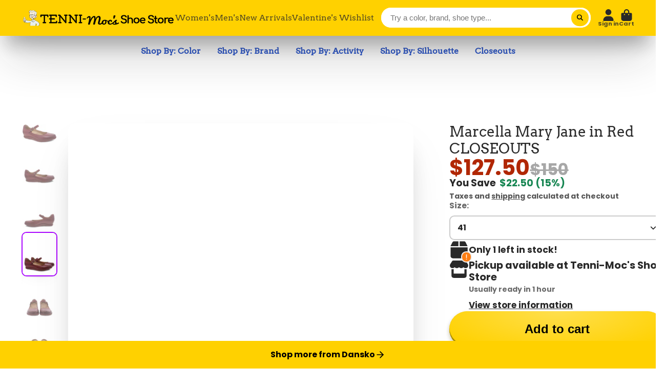

--- FILE ---
content_type: text/html; charset=utf-8
request_url: https://tenni-mocs.com/products/marcella-mary-jane-in-red
body_size: 62413
content:
<!doctype html>
<html class="no-js" lang="en">
  <head>
    <meta charset="utf-8">
    <meta http-equiv="X-UA-Compatible" content="IE=edge">
    <meta name="viewport" content="width=device-width,initial-scale=1">
    <meta name="theme-color" content="">
    <link rel="canonical" href="https://tenni-mocs.com/products/marcella-mary-jane-in-red">
    <link rel="preconnect" href="https://cdn.shopify.com" crossorigin><link rel="icon" type="image/png" href="//tenni-mocs.com/cdn/shop/files/now_like_fr_32x32.png?v=1663443836"><link rel="preconnect" href="https://fonts.shopifycdn.com" crossorigin><title>
      Marcella Mary Jane in Red CLOSEOUTS
 &ndash; Tenni Moc&#39;s Shoe Store</title>

    
      <meta name="description" content="A sleek Mary Jane with a hidden wedge and a fully adjustable strap with a hook and loop closure, the Marcella can take you anywhere in style. Marcella features burnished nubuck leather uppers, a removable PU footbed with memory foam and Dansko Natural Arch technology for added support, and a lightweight outsole with ru">
    

    

<meta property="og:site_name" content="Tenni Moc&#39;s Shoe Store">
<meta property="og:url" content="https://tenni-mocs.com/products/marcella-mary-jane-in-red">
<meta property="og:title" content="Marcella Mary Jane in Red CLOSEOUTS">
<meta property="og:type" content="product">
<meta property="og:description" content="A sleek Mary Jane with a hidden wedge and a fully adjustable strap with a hook and loop closure, the Marcella can take you anywhere in style. Marcella features burnished nubuck leather uppers, a removable PU footbed with memory foam and Dansko Natural Arch technology for added support, and a lightweight outsole with ru"><meta property="og:image" content="http://tenni-mocs.com/cdn/shop/products/standard_6806226800.jpg?v=1666126155">
  <meta property="og:image:secure_url" content="https://tenni-mocs.com/cdn/shop/products/standard_6806226800.jpg?v=1666126155">
  <meta property="og:image:width" content="220">
  <meta property="og:image:height" content="118"><meta property="og:price:amount" content="127.50">
  <meta property="og:price:currency" content="USD"><meta name="twitter:card" content="summary_large_image">
<meta name="twitter:title" content="Marcella Mary Jane in Red CLOSEOUTS">
<meta name="twitter:description" content="A sleek Mary Jane with a hidden wedge and a fully adjustable strap with a hook and loop closure, the Marcella can take you anywhere in style. Marcella features burnished nubuck leather uppers, a removable PU footbed with memory foam and Dansko Natural Arch technology for added support, and a lightweight outsole with ru">


    <script>window.performance && window.performance.mark && window.performance.mark('shopify.content_for_header.start');</script><meta name="google-site-verification" content="s1BtYGw8PifZKqceUWWvBF0hxY8AKyK3f_Zd42L6o28">
<meta name="google-site-verification" content="s1BtYGw8PifZKqceUWWvBF0hxY8AKyK3f_Zd42L6o28">
<meta name="google-site-verification" content="_BIlkL_GjX84lpcK5MXrBBNw4DESzSguPaiEkilaPsA">
<meta id="shopify-digital-wallet" name="shopify-digital-wallet" content="/8860893242/digital_wallets/dialog">
<meta name="shopify-checkout-api-token" content="5f15fb6b924ba6a353b5ac0d0eb9d414">
<meta id="in-context-paypal-metadata" data-shop-id="8860893242" data-venmo-supported="false" data-environment="production" data-locale="en_US" data-paypal-v4="true" data-currency="USD">
<link rel="alternate" type="application/json+oembed" href="https://tenni-mocs.com/products/marcella-mary-jane-in-red.oembed">
<script async="async" src="/checkouts/internal/preloads.js?locale=en-US"></script>
<link rel="preconnect" href="https://shop.app" crossorigin="anonymous">
<script async="async" src="https://shop.app/checkouts/internal/preloads.js?locale=en-US&shop_id=8860893242" crossorigin="anonymous"></script>
<script id="apple-pay-shop-capabilities" type="application/json">{"shopId":8860893242,"countryCode":"US","currencyCode":"USD","merchantCapabilities":["supports3DS"],"merchantId":"gid:\/\/shopify\/Shop\/8860893242","merchantName":"Tenni Moc's Shoe Store","requiredBillingContactFields":["postalAddress","email","phone"],"requiredShippingContactFields":["postalAddress","email","phone"],"shippingType":"shipping","supportedNetworks":["visa","masterCard","amex","discover","elo","jcb"],"total":{"type":"pending","label":"Tenni Moc's Shoe Store","amount":"1.00"},"shopifyPaymentsEnabled":true,"supportsSubscriptions":true}</script>
<script id="shopify-features" type="application/json">{"accessToken":"5f15fb6b924ba6a353b5ac0d0eb9d414","betas":["rich-media-storefront-analytics"],"domain":"tenni-mocs.com","predictiveSearch":true,"shopId":8860893242,"locale":"en"}</script>
<script>var Shopify = Shopify || {};
Shopify.shop = "tenni-mocs-shoe-store.myshopify.com";
Shopify.locale = "en";
Shopify.currency = {"active":"USD","rate":"1.0"};
Shopify.country = "US";
Shopify.theme = {"name":"ShowTime","id":124476325936,"schema_name":"ShowTime","schema_version":"7.5.0","theme_store_id":687,"role":"main"};
Shopify.theme.handle = "null";
Shopify.theme.style = {"id":null,"handle":null};
Shopify.cdnHost = "tenni-mocs.com/cdn";
Shopify.routes = Shopify.routes || {};
Shopify.routes.root = "/";</script>
<script type="module">!function(o){(o.Shopify=o.Shopify||{}).modules=!0}(window);</script>
<script>!function(o){function n(){var o=[];function n(){o.push(Array.prototype.slice.apply(arguments))}return n.q=o,n}var t=o.Shopify=o.Shopify||{};t.loadFeatures=n(),t.autoloadFeatures=n()}(window);</script>
<script>
  window.ShopifyPay = window.ShopifyPay || {};
  window.ShopifyPay.apiHost = "shop.app\/pay";
  window.ShopifyPay.redirectState = null;
</script>
<script id="shop-js-analytics" type="application/json">{"pageType":"product"}</script>
<script defer="defer" async type="module" src="//tenni-mocs.com/cdn/shopifycloud/shop-js/modules/v2/client.init-shop-cart-sync_BApSsMSl.en.esm.js"></script>
<script defer="defer" async type="module" src="//tenni-mocs.com/cdn/shopifycloud/shop-js/modules/v2/chunk.common_CBoos6YZ.esm.js"></script>
<script type="module">
  await import("//tenni-mocs.com/cdn/shopifycloud/shop-js/modules/v2/client.init-shop-cart-sync_BApSsMSl.en.esm.js");
await import("//tenni-mocs.com/cdn/shopifycloud/shop-js/modules/v2/chunk.common_CBoos6YZ.esm.js");

  window.Shopify.SignInWithShop?.initShopCartSync?.({"fedCMEnabled":true,"windoidEnabled":true});

</script>
<script defer="defer" async type="module" src="//tenni-mocs.com/cdn/shopifycloud/shop-js/modules/v2/client.payment-terms_BHOWV7U_.en.esm.js"></script>
<script defer="defer" async type="module" src="//tenni-mocs.com/cdn/shopifycloud/shop-js/modules/v2/chunk.common_CBoos6YZ.esm.js"></script>
<script defer="defer" async type="module" src="//tenni-mocs.com/cdn/shopifycloud/shop-js/modules/v2/chunk.modal_Bu1hFZFC.esm.js"></script>
<script type="module">
  await import("//tenni-mocs.com/cdn/shopifycloud/shop-js/modules/v2/client.payment-terms_BHOWV7U_.en.esm.js");
await import("//tenni-mocs.com/cdn/shopifycloud/shop-js/modules/v2/chunk.common_CBoos6YZ.esm.js");
await import("//tenni-mocs.com/cdn/shopifycloud/shop-js/modules/v2/chunk.modal_Bu1hFZFC.esm.js");

  
</script>
<script>
  window.Shopify = window.Shopify || {};
  if (!window.Shopify.featureAssets) window.Shopify.featureAssets = {};
  window.Shopify.featureAssets['shop-js'] = {"shop-cart-sync":["modules/v2/client.shop-cart-sync_DJczDl9f.en.esm.js","modules/v2/chunk.common_CBoos6YZ.esm.js"],"init-fed-cm":["modules/v2/client.init-fed-cm_BzwGC0Wi.en.esm.js","modules/v2/chunk.common_CBoos6YZ.esm.js"],"init-windoid":["modules/v2/client.init-windoid_BS26ThXS.en.esm.js","modules/v2/chunk.common_CBoos6YZ.esm.js"],"init-shop-email-lookup-coordinator":["modules/v2/client.init-shop-email-lookup-coordinator_DFwWcvrS.en.esm.js","modules/v2/chunk.common_CBoos6YZ.esm.js"],"shop-cash-offers":["modules/v2/client.shop-cash-offers_DthCPNIO.en.esm.js","modules/v2/chunk.common_CBoos6YZ.esm.js","modules/v2/chunk.modal_Bu1hFZFC.esm.js"],"shop-button":["modules/v2/client.shop-button_D_JX508o.en.esm.js","modules/v2/chunk.common_CBoos6YZ.esm.js"],"shop-toast-manager":["modules/v2/client.shop-toast-manager_tEhgP2F9.en.esm.js","modules/v2/chunk.common_CBoos6YZ.esm.js"],"avatar":["modules/v2/client.avatar_BTnouDA3.en.esm.js"],"pay-button":["modules/v2/client.pay-button_BuNmcIr_.en.esm.js","modules/v2/chunk.common_CBoos6YZ.esm.js"],"init-shop-cart-sync":["modules/v2/client.init-shop-cart-sync_BApSsMSl.en.esm.js","modules/v2/chunk.common_CBoos6YZ.esm.js"],"shop-login-button":["modules/v2/client.shop-login-button_DwLgFT0K.en.esm.js","modules/v2/chunk.common_CBoos6YZ.esm.js","modules/v2/chunk.modal_Bu1hFZFC.esm.js"],"init-customer-accounts-sign-up":["modules/v2/client.init-customer-accounts-sign-up_TlVCiykN.en.esm.js","modules/v2/client.shop-login-button_DwLgFT0K.en.esm.js","modules/v2/chunk.common_CBoos6YZ.esm.js","modules/v2/chunk.modal_Bu1hFZFC.esm.js"],"init-shop-for-new-customer-accounts":["modules/v2/client.init-shop-for-new-customer-accounts_DrjXSI53.en.esm.js","modules/v2/client.shop-login-button_DwLgFT0K.en.esm.js","modules/v2/chunk.common_CBoos6YZ.esm.js","modules/v2/chunk.modal_Bu1hFZFC.esm.js"],"init-customer-accounts":["modules/v2/client.init-customer-accounts_C0Oh2ljF.en.esm.js","modules/v2/client.shop-login-button_DwLgFT0K.en.esm.js","modules/v2/chunk.common_CBoos6YZ.esm.js","modules/v2/chunk.modal_Bu1hFZFC.esm.js"],"shop-follow-button":["modules/v2/client.shop-follow-button_C5D3XtBb.en.esm.js","modules/v2/chunk.common_CBoos6YZ.esm.js","modules/v2/chunk.modal_Bu1hFZFC.esm.js"],"checkout-modal":["modules/v2/client.checkout-modal_8TC_1FUY.en.esm.js","modules/v2/chunk.common_CBoos6YZ.esm.js","modules/v2/chunk.modal_Bu1hFZFC.esm.js"],"lead-capture":["modules/v2/client.lead-capture_D-pmUjp9.en.esm.js","modules/v2/chunk.common_CBoos6YZ.esm.js","modules/v2/chunk.modal_Bu1hFZFC.esm.js"],"shop-login":["modules/v2/client.shop-login_BmtnoEUo.en.esm.js","modules/v2/chunk.common_CBoos6YZ.esm.js","modules/v2/chunk.modal_Bu1hFZFC.esm.js"],"payment-terms":["modules/v2/client.payment-terms_BHOWV7U_.en.esm.js","modules/v2/chunk.common_CBoos6YZ.esm.js","modules/v2/chunk.modal_Bu1hFZFC.esm.js"]};
</script>
<script>(function() {
  var isLoaded = false;
  function asyncLoad() {
    if (isLoaded) return;
    isLoaded = true;
    var urls = ["https:\/\/chimpstatic.com\/mcjs-connected\/js\/users\/bd875279a1bff0b6b4888df62\/5a31a0b2830d17f450f60837b.js?shop=tenni-mocs-shoe-store.myshopify.com","\/\/www.powr.io\/powr.js?powr-token=tenni-mocs-shoe-store.myshopify.com\u0026external-type=shopify\u0026shop=tenni-mocs-shoe-store.myshopify.com","https:\/\/appointment-booking-client.acerill.com\/v3\/js\/appointment-booking-client.js?shop=tenni-mocs-shoe-store.myshopify.com","https:\/\/cdn.shopify.com\/s\/files\/1\/0088\/6089\/3242\/t\/15\/assets\/globostores_init.js?shop=tenni-mocs-shoe-store.myshopify.com"];
    for (var i = 0; i < urls.length; i++) {
      var s = document.createElement('script');
      s.type = 'text/javascript';
      s.async = true;
      s.src = urls[i];
      var x = document.getElementsByTagName('script')[0];
      x.parentNode.insertBefore(s, x);
    }
  };
  if(window.attachEvent) {
    window.attachEvent('onload', asyncLoad);
  } else {
    window.addEventListener('load', asyncLoad, false);
  }
})();</script>
<script id="__st">var __st={"a":8860893242,"offset":-28800,"reqid":"27c9ef30-0d95-45e7-a3e9-5262068d6f5f-1768923301","pageurl":"tenni-mocs.com\/products\/marcella-mary-jane-in-red","u":"f02be0d1ee89","p":"product","rtyp":"product","rid":7101844750384};</script>
<script>window.ShopifyPaypalV4VisibilityTracking = true;</script>
<script id="captcha-bootstrap">!function(){'use strict';const t='contact',e='account',n='new_comment',o=[[t,t],['blogs',n],['comments',n],[t,'customer']],c=[[e,'customer_login'],[e,'guest_login'],[e,'recover_customer_password'],[e,'create_customer']],r=t=>t.map((([t,e])=>`form[action*='/${t}']:not([data-nocaptcha='true']) input[name='form_type'][value='${e}']`)).join(','),a=t=>()=>t?[...document.querySelectorAll(t)].map((t=>t.form)):[];function s(){const t=[...o],e=r(t);return a(e)}const i='password',u='form_key',d=['recaptcha-v3-token','g-recaptcha-response','h-captcha-response',i],f=()=>{try{return window.sessionStorage}catch{return}},m='__shopify_v',_=t=>t.elements[u];function p(t,e,n=!1){try{const o=window.sessionStorage,c=JSON.parse(o.getItem(e)),{data:r}=function(t){const{data:e,action:n}=t;return t[m]||n?{data:e,action:n}:{data:t,action:n}}(c);for(const[e,n]of Object.entries(r))t.elements[e]&&(t.elements[e].value=n);n&&o.removeItem(e)}catch(o){console.error('form repopulation failed',{error:o})}}const l='form_type',E='cptcha';function T(t){t.dataset[E]=!0}const w=window,h=w.document,L='Shopify',v='ce_forms',y='captcha';let A=!1;((t,e)=>{const n=(g='f06e6c50-85a8-45c8-87d0-21a2b65856fe',I='https://cdn.shopify.com/shopifycloud/storefront-forms-hcaptcha/ce_storefront_forms_captcha_hcaptcha.v1.5.2.iife.js',D={infoText:'Protected by hCaptcha',privacyText:'Privacy',termsText:'Terms'},(t,e,n)=>{const o=w[L][v],c=o.bindForm;if(c)return c(t,g,e,D).then(n);var r;o.q.push([[t,g,e,D],n]),r=I,A||(h.body.append(Object.assign(h.createElement('script'),{id:'captcha-provider',async:!0,src:r})),A=!0)});var g,I,D;w[L]=w[L]||{},w[L][v]=w[L][v]||{},w[L][v].q=[],w[L][y]=w[L][y]||{},w[L][y].protect=function(t,e){n(t,void 0,e),T(t)},Object.freeze(w[L][y]),function(t,e,n,w,h,L){const[v,y,A,g]=function(t,e,n){const i=e?o:[],u=t?c:[],d=[...i,...u],f=r(d),m=r(i),_=r(d.filter((([t,e])=>n.includes(e))));return[a(f),a(m),a(_),s()]}(w,h,L),I=t=>{const e=t.target;return e instanceof HTMLFormElement?e:e&&e.form},D=t=>v().includes(t);t.addEventListener('submit',(t=>{const e=I(t);if(!e)return;const n=D(e)&&!e.dataset.hcaptchaBound&&!e.dataset.recaptchaBound,o=_(e),c=g().includes(e)&&(!o||!o.value);(n||c)&&t.preventDefault(),c&&!n&&(function(t){try{if(!f())return;!function(t){const e=f();if(!e)return;const n=_(t);if(!n)return;const o=n.value;o&&e.removeItem(o)}(t);const e=Array.from(Array(32),(()=>Math.random().toString(36)[2])).join('');!function(t,e){_(t)||t.append(Object.assign(document.createElement('input'),{type:'hidden',name:u})),t.elements[u].value=e}(t,e),function(t,e){const n=f();if(!n)return;const o=[...t.querySelectorAll(`input[type='${i}']`)].map((({name:t})=>t)),c=[...d,...o],r={};for(const[a,s]of new FormData(t).entries())c.includes(a)||(r[a]=s);n.setItem(e,JSON.stringify({[m]:1,action:t.action,data:r}))}(t,e)}catch(e){console.error('failed to persist form',e)}}(e),e.submit())}));const S=(t,e)=>{t&&!t.dataset[E]&&(n(t,e.some((e=>e===t))),T(t))};for(const o of['focusin','change'])t.addEventListener(o,(t=>{const e=I(t);D(e)&&S(e,y())}));const B=e.get('form_key'),M=e.get(l),P=B&&M;t.addEventListener('DOMContentLoaded',(()=>{const t=y();if(P)for(const e of t)e.elements[l].value===M&&p(e,B);[...new Set([...A(),...v().filter((t=>'true'===t.dataset.shopifyCaptcha))])].forEach((e=>S(e,t)))}))}(h,new URLSearchParams(w.location.search),n,t,e,['guest_login'])})(!0,!0)}();</script>
<script integrity="sha256-4kQ18oKyAcykRKYeNunJcIwy7WH5gtpwJnB7kiuLZ1E=" data-source-attribution="shopify.loadfeatures" defer="defer" src="//tenni-mocs.com/cdn/shopifycloud/storefront/assets/storefront/load_feature-a0a9edcb.js" crossorigin="anonymous"></script>
<script crossorigin="anonymous" defer="defer" src="//tenni-mocs.com/cdn/shopifycloud/storefront/assets/shopify_pay/storefront-65b4c6d7.js?v=20250812"></script>
<script data-source-attribution="shopify.dynamic_checkout.dynamic.init">var Shopify=Shopify||{};Shopify.PaymentButton=Shopify.PaymentButton||{isStorefrontPortableWallets:!0,init:function(){window.Shopify.PaymentButton.init=function(){};var t=document.createElement("script");t.src="https://tenni-mocs.com/cdn/shopifycloud/portable-wallets/latest/portable-wallets.en.js",t.type="module",document.head.appendChild(t)}};
</script>
<script data-source-attribution="shopify.dynamic_checkout.buyer_consent">
  function portableWalletsHideBuyerConsent(e){var t=document.getElementById("shopify-buyer-consent"),n=document.getElementById("shopify-subscription-policy-button");t&&n&&(t.classList.add("hidden"),t.setAttribute("aria-hidden","true"),n.removeEventListener("click",e))}function portableWalletsShowBuyerConsent(e){var t=document.getElementById("shopify-buyer-consent"),n=document.getElementById("shopify-subscription-policy-button");t&&n&&(t.classList.remove("hidden"),t.removeAttribute("aria-hidden"),n.addEventListener("click",e))}window.Shopify?.PaymentButton&&(window.Shopify.PaymentButton.hideBuyerConsent=portableWalletsHideBuyerConsent,window.Shopify.PaymentButton.showBuyerConsent=portableWalletsShowBuyerConsent);
</script>
<script>
  function portableWalletsCleanup(e){e&&e.src&&console.error("Failed to load portable wallets script "+e.src);var t=document.querySelectorAll("shopify-accelerated-checkout .shopify-payment-button__skeleton, shopify-accelerated-checkout-cart .wallet-cart-button__skeleton"),e=document.getElementById("shopify-buyer-consent");for(let e=0;e<t.length;e++)t[e].remove();e&&e.remove()}function portableWalletsNotLoadedAsModule(e){e instanceof ErrorEvent&&"string"==typeof e.message&&e.message.includes("import.meta")&&"string"==typeof e.filename&&e.filename.includes("portable-wallets")&&(window.removeEventListener("error",portableWalletsNotLoadedAsModule),window.Shopify.PaymentButton.failedToLoad=e,"loading"===document.readyState?document.addEventListener("DOMContentLoaded",window.Shopify.PaymentButton.init):window.Shopify.PaymentButton.init())}window.addEventListener("error",portableWalletsNotLoadedAsModule);
</script>

<script type="module" src="https://tenni-mocs.com/cdn/shopifycloud/portable-wallets/latest/portable-wallets.en.js" onError="portableWalletsCleanup(this)" crossorigin="anonymous"></script>
<script nomodule>
  document.addEventListener("DOMContentLoaded", portableWalletsCleanup);
</script>

<script id='scb4127' type='text/javascript' async='' src='https://tenni-mocs.com/cdn/shopifycloud/privacy-banner/storefront-banner.js'></script><link id="shopify-accelerated-checkout-styles" rel="stylesheet" media="screen" href="https://tenni-mocs.com/cdn/shopifycloud/portable-wallets/latest/accelerated-checkout-backwards-compat.css" crossorigin="anonymous">
<style id="shopify-accelerated-checkout-cart">
        #shopify-buyer-consent {
  margin-top: 1em;
  display: inline-block;
  width: 100%;
}

#shopify-buyer-consent.hidden {
  display: none;
}

#shopify-subscription-policy-button {
  background: none;
  border: none;
  padding: 0;
  text-decoration: underline;
  font-size: inherit;
  cursor: pointer;
}

#shopify-subscription-policy-button::before {
  box-shadow: none;
}

      </style>

<script>window.performance && window.performance.mark && window.performance.mark('shopify.content_for_header.end');</script>

    

<style data-shopify>
    @font-face {
  font-family: Poppins;
  font-weight: 700;
  font-style: normal;
  font-display: swap;
  src: url("//tenni-mocs.com/cdn/fonts/poppins/poppins_n7.56758dcf284489feb014a026f3727f2f20a54626.woff2") format("woff2"),
       url("//tenni-mocs.com/cdn/fonts/poppins/poppins_n7.f34f55d9b3d3205d2cd6f64955ff4b36f0cfd8da.woff") format("woff");
}

    @font-face {
  font-family: Poppins;
  font-weight: 700;
  font-style: normal;
  font-display: swap;
  src: url("//tenni-mocs.com/cdn/fonts/poppins/poppins_n7.56758dcf284489feb014a026f3727f2f20a54626.woff2") format("woff2"),
       url("//tenni-mocs.com/cdn/fonts/poppins/poppins_n7.f34f55d9b3d3205d2cd6f64955ff4b36f0cfd8da.woff") format("woff");
}

    @font-face {
  font-family: Poppins;
  font-weight: 700;
  font-style: italic;
  font-display: swap;
  src: url("//tenni-mocs.com/cdn/fonts/poppins/poppins_i7.42fd71da11e9d101e1e6c7932199f925f9eea42d.woff2") format("woff2"),
       url("//tenni-mocs.com/cdn/fonts/poppins/poppins_i7.ec8499dbd7616004e21155106d13837fff4cf556.woff") format("woff");
}

    @font-face {
  font-family: Poppins;
  font-weight: 700;
  font-style: italic;
  font-display: swap;
  src: url("//tenni-mocs.com/cdn/fonts/poppins/poppins_i7.42fd71da11e9d101e1e6c7932199f925f9eea42d.woff2") format("woff2"),
       url("//tenni-mocs.com/cdn/fonts/poppins/poppins_i7.ec8499dbd7616004e21155106d13837fff4cf556.woff") format("woff");
}

    @font-face {
  font-family: Arvo;
  font-weight: 400;
  font-style: normal;
  font-display: swap;
  src: url("//tenni-mocs.com/cdn/fonts/arvo/arvo_n4.cf5897c91bef7f76bce9d45a5025155aa004d2c7.woff2") format("woff2"),
       url("//tenni-mocs.com/cdn/fonts/arvo/arvo_n4.1700444de931e038b31bac25071cca458ea16547.woff") format("woff");
}


    :root {
    --font-body-family: Poppins, sans-serif;
    --font-body-style: normal;
    --font-body-weight: 700;
    --font-body-weight-bold: 700;

    --font-heading-family: Arvo, serif;
    --font-heading-style: normal;
    --font-heading-weight: 400;

    --font-scale: 1.0;

    
    --color-g-text: #292929;--color-g-text-alpha-80: rgba(28, 28, 28, 0.8);
    --color-g-text-alpha-70: rgba(28, 28, 28, 0.7);
    --color-g-text-alpha-50: rgba(28, 28, 28, 0.5);
    --color-g-text-alpha-60: rgba(28, 28, 28, 0.6);
    --color-g-text-alpha-40: rgba(28, 28, 28, 0.4);
    --color-g-text-alpha-30: rgba(28, 28, 28, 0.3);
    --color-g-text-alpha-20: rgba(28, 28, 28, 0.2);
    --color-g-text-alpha-10: rgba(28, 28, 28, 0.1);

    --color-g-bg: #ffffff;
    --color-g-bg-d5: #f2f2f2;
    --color-g-bg-d15: #e6e6e6;
    --color-g-bg-alpha-0: rgba(255, 255, 255, 0);
    --color-g-bg-alpha-70: rgba(255, 255, 255, 0.7);
    --color-g-bg-border: #cccccc;
    --color-g-fg: #ffffff;
    --color-g-fg-alpha-70: rgba(255, 255, 255, 0.7);
    --color-g-fg-alpha-50: rgba(255, 255, 255, 0.5);
    --color-g-fg-d10: #e6e6e6;
    --color-g-fg-d20: #cccccc;
    --color-g-accent: #aa06ff;
    --color-g-sale: #198754;
    --color-g-warning: #fd7e14;
    --color-g-success: #198754;
    --color-g-danger: #dc3545;
    --color-g-star-rating: #FFA41C;

    --color-g-button-text: #000000;
    --color-g-button-bg: #ffd100;
    --color-g-button-bg-hover: #e6bc00;
    --color-g-button-shadow-l1: rgba(102, 84, 0, 0.3);
    --color-g-button-shadow-l2: rgba(102, 84, 0, 0.15);
    --color-g-button-shadow-l3: #a38600;
    --color-g-button-bg-gradient: #ffdf4d;

    --color-g-button-buy-it-now-text: #000;
    --color-g-button-buy-it-now-bg: #feaa2c;
    --color-g-button-buy-it-now-bg-hover: #fea013;

    --color-g-product-badge-sale: #DC3545;
    --color-g-product-badge-sold-out: #7D959F;

    --border-radius-base: 1.125rem;
    --border-radius-inner: 0.7rem;
    --border-radius-sm: 0.25rem;
    --transition-base: 0.3s;

    --box-shadow-large: rgb(50 50 93 / 25%) 0px 50px 100px -20px, rgb(0 0 0 / 30%) 0px 30px 60px -30px;

    --container-width: 1800px;
    --container-spacer: min(3rem, 5vw);
    }
</style>
<link rel="preload" as="font" href="//tenni-mocs.com/cdn/fonts/poppins/poppins_n7.56758dcf284489feb014a026f3727f2f20a54626.woff2" type="font/woff2" crossorigin><link rel="preload" as="font" href="//tenni-mocs.com/cdn/fonts/arvo/arvo_n4.cf5897c91bef7f76bce9d45a5025155aa004d2c7.woff2" type="font/woff2" crossorigin><script>
      document.documentElement.className = document.documentElement.className.replace('no-js', 'js');
      if (Shopify.designMode) {
        document.documentElement.classList.add('shopify-design-mode');
      }
      function lazyImageOnLoad(img) {
        img.setAttribute('loaded', '');
      }
    </script>

  
  <link href="//tenni-mocs.com/cdn/shop/t/19/assets/core.css?v=77847261427131409671664406777" rel="stylesheet" type="text/css" media="all" />

  

  <!-- BEGIN app block: shopify://apps/judge-me-reviews/blocks/judgeme_core/61ccd3b1-a9f2-4160-9fe9-4fec8413e5d8 --><!-- Start of Judge.me Core -->






<link rel="dns-prefetch" href="https://cdnwidget.judge.me">
<link rel="dns-prefetch" href="https://cdn.judge.me">
<link rel="dns-prefetch" href="https://cdn1.judge.me">
<link rel="dns-prefetch" href="https://api.judge.me">

<script data-cfasync='false' class='jdgm-settings-script'>window.jdgmSettings={"pagination":5,"disable_web_reviews":false,"badge_no_review_text":"No reviews","badge_n_reviews_text":"{{ n }} review/reviews","hide_badge_preview_if_no_reviews":true,"badge_hide_text":false,"enforce_center_preview_badge":false,"widget_title":"Customer Reviews","widget_open_form_text":"Write a review","widget_close_form_text":"Cancel review","widget_refresh_page_text":"Refresh page","widget_summary_text":"Based on {{ number_of_reviews }} review/reviews","widget_no_review_text":"Be the first to write a review","widget_name_field_text":"Display name","widget_verified_name_field_text":"Verified Name (public)","widget_name_placeholder_text":"Display name","widget_required_field_error_text":"This field is required.","widget_email_field_text":"Email address","widget_verified_email_field_text":"Verified Email (private, can not be edited)","widget_email_placeholder_text":"Your email address","widget_email_field_error_text":"Please enter a valid email address.","widget_rating_field_text":"Rating","widget_review_title_field_text":"Review Title","widget_review_title_placeholder_text":"Give your review a title","widget_review_body_field_text":"Review content","widget_review_body_placeholder_text":"Start writing here...","widget_pictures_field_text":"Picture/Video (optional)","widget_submit_review_text":"Submit Review","widget_submit_verified_review_text":"Submit Verified Review","widget_submit_success_msg_with_auto_publish":"Thank you! Please refresh the page in a few moments to see your review. You can remove or edit your review by logging into \u003ca href='https://judge.me/login' target='_blank' rel='nofollow noopener'\u003eJudge.me\u003c/a\u003e","widget_submit_success_msg_no_auto_publish":"Thank you! Your review will be published as soon as it is approved by the shop admin. You can remove or edit your review by logging into \u003ca href='https://judge.me/login' target='_blank' rel='nofollow noopener'\u003eJudge.me\u003c/a\u003e","widget_show_default_reviews_out_of_total_text":"Showing {{ n_reviews_shown }} out of {{ n_reviews }} reviews.","widget_show_all_link_text":"Show all","widget_show_less_link_text":"Show less","widget_author_said_text":"{{ reviewer_name }} said:","widget_days_text":"{{ n }} days ago","widget_weeks_text":"{{ n }} week/weeks ago","widget_months_text":"{{ n }} month/months ago","widget_years_text":"{{ n }} year/years ago","widget_yesterday_text":"Yesterday","widget_today_text":"Today","widget_replied_text":"\u003e\u003e {{ shop_name }} replied:","widget_read_more_text":"Read more","widget_reviewer_name_as_initial":"","widget_rating_filter_color":"#fbcd0a","widget_rating_filter_see_all_text":"See all reviews","widget_sorting_most_recent_text":"Most Recent","widget_sorting_highest_rating_text":"Highest Rating","widget_sorting_lowest_rating_text":"Lowest Rating","widget_sorting_with_pictures_text":"Only Pictures","widget_sorting_most_helpful_text":"Most Helpful","widget_open_question_form_text":"Ask a question","widget_reviews_subtab_text":"Reviews","widget_questions_subtab_text":"Questions","widget_question_label_text":"Question","widget_answer_label_text":"Answer","widget_question_placeholder_text":"Write your question here","widget_submit_question_text":"Submit Question","widget_question_submit_success_text":"Thank you for your question! We will notify you once it gets answered.","verified_badge_text":"Verified","verified_badge_bg_color":"","verified_badge_text_color":"","verified_badge_placement":"left-of-reviewer-name","widget_review_max_height":"","widget_hide_border":false,"widget_social_share":false,"widget_thumb":false,"widget_review_location_show":false,"widget_location_format":"","all_reviews_include_out_of_store_products":true,"all_reviews_out_of_store_text":"(out of store)","all_reviews_pagination":100,"all_reviews_product_name_prefix_text":"about","enable_review_pictures":true,"enable_question_anwser":false,"widget_theme":"default","review_date_format":"mm/dd/yyyy","default_sort_method":"most-recent","widget_product_reviews_subtab_text":"Product Reviews","widget_shop_reviews_subtab_text":"Shop Reviews","widget_other_products_reviews_text":"Reviews for other products","widget_store_reviews_subtab_text":"Store reviews","widget_no_store_reviews_text":"This store hasn't received any reviews yet","widget_web_restriction_product_reviews_text":"This product hasn't received any reviews yet","widget_no_items_text":"No items found","widget_show_more_text":"Show more","widget_write_a_store_review_text":"Write a Store Review","widget_other_languages_heading":"Reviews in Other Languages","widget_translate_review_text":"Translate review to {{ language }}","widget_translating_review_text":"Translating...","widget_show_original_translation_text":"Show original ({{ language }})","widget_translate_review_failed_text":"Review couldn't be translated.","widget_translate_review_retry_text":"Retry","widget_translate_review_try_again_later_text":"Try again later","show_product_url_for_grouped_product":false,"widget_sorting_pictures_first_text":"Pictures First","show_pictures_on_all_rev_page_mobile":false,"show_pictures_on_all_rev_page_desktop":false,"floating_tab_hide_mobile_install_preference":false,"floating_tab_button_name":"★ Reviews","floating_tab_title":"Let customers speak for us","floating_tab_button_color":"","floating_tab_button_background_color":"","floating_tab_url":"","floating_tab_url_enabled":false,"floating_tab_tab_style":"text","all_reviews_text_badge_text":"Customers rate us {{ shop.metafields.judgeme.all_reviews_rating | round: 1 }}/5 based on {{ shop.metafields.judgeme.all_reviews_count }} reviews.","all_reviews_text_badge_text_branded_style":"{{ shop.metafields.judgeme.all_reviews_rating | round: 1 }} out of 5 stars based on {{ shop.metafields.judgeme.all_reviews_count }} reviews","is_all_reviews_text_badge_a_link":false,"show_stars_for_all_reviews_text_badge":false,"all_reviews_text_badge_url":"","all_reviews_text_style":"branded","all_reviews_text_color_style":"judgeme_brand_color","all_reviews_text_color":"#108474","all_reviews_text_show_jm_brand":false,"featured_carousel_show_header":true,"featured_carousel_title":"Let customers speak for us","testimonials_carousel_title":"Customers are saying","videos_carousel_title":"Real customer stories","cards_carousel_title":"Customers are saying","featured_carousel_count_text":"from {{ n }} reviews","featured_carousel_add_link_to_all_reviews_page":false,"featured_carousel_url":"","featured_carousel_show_images":true,"featured_carousel_autoslide_interval":5,"featured_carousel_arrows_on_the_sides":false,"featured_carousel_height":250,"featured_carousel_width":80,"featured_carousel_image_size":0,"featured_carousel_image_height":250,"featured_carousel_arrow_color":"#eeeeee","verified_count_badge_style":"branded","verified_count_badge_orientation":"horizontal","verified_count_badge_color_style":"judgeme_brand_color","verified_count_badge_color":"#108474","is_verified_count_badge_a_link":false,"verified_count_badge_url":"","verified_count_badge_show_jm_brand":true,"widget_rating_preset_default":5,"widget_first_sub_tab":"product-reviews","widget_show_histogram":true,"widget_histogram_use_custom_color":false,"widget_pagination_use_custom_color":false,"widget_star_use_custom_color":false,"widget_verified_badge_use_custom_color":false,"widget_write_review_use_custom_color":false,"picture_reminder_submit_button":"Upload Pictures","enable_review_videos":false,"mute_video_by_default":false,"widget_sorting_videos_first_text":"Videos First","widget_review_pending_text":"Pending","featured_carousel_items_for_large_screen":3,"social_share_options_order":"Facebook,Twitter","remove_microdata_snippet":true,"disable_json_ld":false,"enable_json_ld_products":false,"preview_badge_show_question_text":false,"preview_badge_no_question_text":"No questions","preview_badge_n_question_text":"{{ number_of_questions }} question/questions","qa_badge_show_icon":false,"qa_badge_position":"same-row","remove_judgeme_branding":true,"widget_add_search_bar":false,"widget_search_bar_placeholder":"Search","widget_sorting_verified_only_text":"Verified only","featured_carousel_theme":"default","featured_carousel_show_rating":true,"featured_carousel_show_title":true,"featured_carousel_show_body":true,"featured_carousel_show_date":false,"featured_carousel_show_reviewer":true,"featured_carousel_show_product":false,"featured_carousel_header_background_color":"#108474","featured_carousel_header_text_color":"#ffffff","featured_carousel_name_product_separator":"reviewed","featured_carousel_full_star_background":"#108474","featured_carousel_empty_star_background":"#dadada","featured_carousel_vertical_theme_background":"#f9fafb","featured_carousel_verified_badge_enable":true,"featured_carousel_verified_badge_color":"#108474","featured_carousel_border_style":"round","featured_carousel_review_line_length_limit":3,"featured_carousel_more_reviews_button_text":"Read more reviews","featured_carousel_view_product_button_text":"View product","all_reviews_page_load_reviews_on":"scroll","all_reviews_page_load_more_text":"Load More Reviews","disable_fb_tab_reviews":false,"enable_ajax_cdn_cache":false,"widget_advanced_speed_features":5,"widget_public_name_text":"displayed publicly like","default_reviewer_name":"John Smith","default_reviewer_name_has_non_latin":true,"widget_reviewer_anonymous":"Anonymous","medals_widget_title":"Judge.me Review Medals","medals_widget_background_color":"#f9fafb","medals_widget_position":"footer_all_pages","medals_widget_border_color":"#f9fafb","medals_widget_verified_text_position":"left","medals_widget_use_monochromatic_version":false,"medals_widget_elements_color":"#108474","show_reviewer_avatar":true,"widget_invalid_yt_video_url_error_text":"Not a YouTube video URL","widget_max_length_field_error_text":"Please enter no more than {0} characters.","widget_show_country_flag":false,"widget_show_collected_via_shop_app":true,"widget_verified_by_shop_badge_style":"light","widget_verified_by_shop_text":"Verified by Shop","widget_show_photo_gallery":false,"widget_load_with_code_splitting":true,"widget_ugc_install_preference":false,"widget_ugc_title":"Made by us, Shared by you","widget_ugc_subtitle":"Tag us to see your picture featured in our page","widget_ugc_arrows_color":"#ffffff","widget_ugc_primary_button_text":"Buy Now","widget_ugc_primary_button_background_color":"#108474","widget_ugc_primary_button_text_color":"#ffffff","widget_ugc_primary_button_border_width":"0","widget_ugc_primary_button_border_style":"none","widget_ugc_primary_button_border_color":"#108474","widget_ugc_primary_button_border_radius":"25","widget_ugc_secondary_button_text":"Load More","widget_ugc_secondary_button_background_color":"#ffffff","widget_ugc_secondary_button_text_color":"#108474","widget_ugc_secondary_button_border_width":"2","widget_ugc_secondary_button_border_style":"solid","widget_ugc_secondary_button_border_color":"#108474","widget_ugc_secondary_button_border_radius":"25","widget_ugc_reviews_button_text":"View Reviews","widget_ugc_reviews_button_background_color":"#ffffff","widget_ugc_reviews_button_text_color":"#108474","widget_ugc_reviews_button_border_width":"2","widget_ugc_reviews_button_border_style":"solid","widget_ugc_reviews_button_border_color":"#108474","widget_ugc_reviews_button_border_radius":"25","widget_ugc_reviews_button_link_to":"judgeme-reviews-page","widget_ugc_show_post_date":true,"widget_ugc_max_width":"800","widget_rating_metafield_value_type":true,"widget_primary_color":"#E1D20B","widget_enable_secondary_color":false,"widget_secondary_color":"#edf5f5","widget_summary_average_rating_text":"{{ average_rating }} out of 5","widget_media_grid_title":"Customer photos \u0026 videos","widget_media_grid_see_more_text":"See more","widget_round_style":false,"widget_show_product_medals":true,"widget_verified_by_judgeme_text":"Verified by Judge.me","widget_show_store_medals":true,"widget_verified_by_judgeme_text_in_store_medals":"Verified by Judge.me","widget_media_field_exceed_quantity_message":"Sorry, we can only accept {{ max_media }} for one review.","widget_media_field_exceed_limit_message":"{{ file_name }} is too large, please select a {{ media_type }} less than {{ size_limit }}MB.","widget_review_submitted_text":"Review Submitted!","widget_question_submitted_text":"Question Submitted!","widget_close_form_text_question":"Cancel","widget_write_your_answer_here_text":"Write your answer here","widget_enabled_branded_link":true,"widget_show_collected_by_judgeme":false,"widget_reviewer_name_color":"","widget_write_review_text_color":"","widget_write_review_bg_color":"","widget_collected_by_judgeme_text":"collected by Judge.me","widget_pagination_type":"standard","widget_load_more_text":"Load More","widget_load_more_color":"#108474","widget_full_review_text":"Full Review","widget_read_more_reviews_text":"Read More Reviews","widget_read_questions_text":"Read Questions","widget_questions_and_answers_text":"Questions \u0026 Answers","widget_verified_by_text":"Verified by","widget_verified_text":"Verified","widget_number_of_reviews_text":"{{ number_of_reviews }} reviews","widget_back_button_text":"Back","widget_next_button_text":"Next","widget_custom_forms_filter_button":"Filters","custom_forms_style":"horizontal","widget_show_review_information":false,"how_reviews_are_collected":"How reviews are collected?","widget_show_review_keywords":false,"widget_gdpr_statement":"How we use your data: We'll only contact you about the review you left, and only if necessary. By submitting your review, you agree to Judge.me's \u003ca href='https://judge.me/terms' target='_blank' rel='nofollow noopener'\u003eterms\u003c/a\u003e, \u003ca href='https://judge.me/privacy' target='_blank' rel='nofollow noopener'\u003eprivacy\u003c/a\u003e and \u003ca href='https://judge.me/content-policy' target='_blank' rel='nofollow noopener'\u003econtent\u003c/a\u003e policies.","widget_multilingual_sorting_enabled":false,"widget_translate_review_content_enabled":false,"widget_translate_review_content_method":"manual","popup_widget_review_selection":"automatically_with_pictures","popup_widget_round_border_style":true,"popup_widget_show_title":true,"popup_widget_show_body":true,"popup_widget_show_reviewer":false,"popup_widget_show_product":true,"popup_widget_show_pictures":true,"popup_widget_use_review_picture":true,"popup_widget_show_on_home_page":true,"popup_widget_show_on_product_page":true,"popup_widget_show_on_collection_page":true,"popup_widget_show_on_cart_page":true,"popup_widget_position":"bottom_left","popup_widget_first_review_delay":5,"popup_widget_duration":5,"popup_widget_interval":5,"popup_widget_review_count":5,"popup_widget_hide_on_mobile":true,"review_snippet_widget_round_border_style":true,"review_snippet_widget_card_color":"#FFFFFF","review_snippet_widget_slider_arrows_background_color":"#FFFFFF","review_snippet_widget_slider_arrows_color":"#000000","review_snippet_widget_star_color":"#108474","show_product_variant":false,"all_reviews_product_variant_label_text":"Variant: ","widget_show_verified_branding":true,"widget_ai_summary_title":"Customers say","widget_ai_summary_disclaimer":"AI-powered review summary based on recent customer reviews","widget_show_ai_summary":false,"widget_show_ai_summary_bg":false,"widget_show_review_title_input":false,"redirect_reviewers_invited_via_email":"external_form","request_store_review_after_product_review":false,"request_review_other_products_in_order":false,"review_form_color_scheme":"default","review_form_corner_style":"square","review_form_star_color":{},"review_form_text_color":"#333333","review_form_background_color":"#ffffff","review_form_field_background_color":"#fafafa","review_form_button_color":{},"review_form_button_text_color":"#ffffff","review_form_modal_overlay_color":"#000000","review_content_screen_title_text":"How would you rate this product?","review_content_introduction_text":"We would love it if you would share a bit about your experience.","store_review_form_title_text":"How would you rate this store?","store_review_form_introduction_text":"We would love it if you would share a bit about your experience.","show_review_guidance_text":true,"one_star_review_guidance_text":"Poor","five_star_review_guidance_text":"Great","customer_information_screen_title_text":"About you","customer_information_introduction_text":"Please tell us more about you.","custom_questions_screen_title_text":"Your experience in more detail","custom_questions_introduction_text":"Here are a few questions to help us understand more about your experience.","review_submitted_screen_title_text":"Thanks for your review!","review_submitted_screen_thank_you_text":"We are processing it and it will appear on the store soon.","review_submitted_screen_email_verification_text":"Please confirm your email by clicking the link we just sent you. This helps us keep reviews authentic.","review_submitted_request_store_review_text":"Would you like to share your experience of shopping with us?","review_submitted_review_other_products_text":"Would you like to review these products?","store_review_screen_title_text":"Would you like to share your experience of shopping with us?","store_review_introduction_text":"We value your feedback and use it to improve. Please share any thoughts or suggestions you have.","reviewer_media_screen_title_picture_text":"Share a picture","reviewer_media_introduction_picture_text":"Upload a photo to support your review.","reviewer_media_screen_title_video_text":"Share a video","reviewer_media_introduction_video_text":"Upload a video to support your review.","reviewer_media_screen_title_picture_or_video_text":"Share a picture or video","reviewer_media_introduction_picture_or_video_text":"Upload a photo or video to support your review.","reviewer_media_youtube_url_text":"Paste your Youtube URL here","advanced_settings_next_step_button_text":"Next","advanced_settings_close_review_button_text":"Close","modal_write_review_flow":true,"write_review_flow_required_text":"Required","write_review_flow_privacy_message_text":"We respect your privacy.","write_review_flow_anonymous_text":"Post review as anonymous","write_review_flow_visibility_text":"This won't be visible to other customers.","write_review_flow_multiple_selection_help_text":"Select as many as you like","write_review_flow_single_selection_help_text":"Select one option","write_review_flow_required_field_error_text":"This field is required","write_review_flow_invalid_email_error_text":"Please enter a valid email address","write_review_flow_max_length_error_text":"Max. {{ max_length }} characters.","write_review_flow_media_upload_text":"\u003cb\u003eClick to upload\u003c/b\u003e or drag and drop","write_review_flow_gdpr_statement":"We'll only contact you about your review if necessary. By submitting your review, you agree to our \u003ca href='https://judge.me/terms' target='_blank' rel='nofollow noopener'\u003eterms and conditions\u003c/a\u003e and \u003ca href='https://judge.me/privacy' target='_blank' rel='nofollow noopener'\u003eprivacy policy\u003c/a\u003e.","rating_only_reviews_enabled":false,"show_negative_reviews_help_screen":false,"new_review_flow_help_screen_rating_threshold":3,"negative_review_resolution_screen_title_text":"Tell us more","negative_review_resolution_text":"Your experience matters to us. If there were issues with your purchase, we're here to help. Feel free to reach out to us, we'd love the opportunity to make things right.","negative_review_resolution_button_text":"Contact us","negative_review_resolution_proceed_with_review_text":"Leave a review","negative_review_resolution_subject":"Issue with purchase from {{ shop_name }}.{{ order_name }}","preview_badge_collection_page_install_status":false,"widget_review_custom_css":"","preview_badge_custom_css":"","preview_badge_stars_count":"5-stars","featured_carousel_custom_css":"","floating_tab_custom_css":"","all_reviews_widget_custom_css":"","medals_widget_custom_css":"","verified_badge_custom_css":"","all_reviews_text_custom_css":"","transparency_badges_collected_via_store_invite":false,"transparency_badges_from_another_provider":false,"transparency_badges_collected_from_store_visitor":false,"transparency_badges_collected_by_verified_review_provider":false,"transparency_badges_earned_reward":false,"transparency_badges_collected_via_store_invite_text":"Review collected via store invitation","transparency_badges_from_another_provider_text":"Review collected from another provider","transparency_badges_collected_from_store_visitor_text":"Review collected from a store visitor","transparency_badges_written_in_google_text":"Review written in Google","transparency_badges_written_in_etsy_text":"Review written in Etsy","transparency_badges_written_in_shop_app_text":"Review written in Shop App","transparency_badges_earned_reward_text":"Review earned a reward for future purchase","product_review_widget_per_page":10,"widget_store_review_label_text":"Review about the store","checkout_comment_extension_title_on_product_page":"Customer Comments","checkout_comment_extension_num_latest_comment_show":5,"checkout_comment_extension_format":"name_and_timestamp","checkout_comment_customer_name":"last_initial","checkout_comment_comment_notification":true,"preview_badge_collection_page_install_preference":false,"preview_badge_home_page_install_preference":false,"preview_badge_product_page_install_preference":false,"review_widget_install_preference":"","review_carousel_install_preference":false,"floating_reviews_tab_install_preference":"none","verified_reviews_count_badge_install_preference":false,"all_reviews_text_install_preference":false,"review_widget_best_location":false,"judgeme_medals_install_preference":false,"review_widget_revamp_enabled":false,"review_widget_qna_enabled":false,"review_widget_header_theme":"minimal","review_widget_widget_title_enabled":true,"review_widget_header_text_size":"medium","review_widget_header_text_weight":"regular","review_widget_average_rating_style":"compact","review_widget_bar_chart_enabled":true,"review_widget_bar_chart_type":"numbers","review_widget_bar_chart_style":"standard","review_widget_expanded_media_gallery_enabled":false,"review_widget_reviews_section_theme":"standard","review_widget_image_style":"thumbnails","review_widget_review_image_ratio":"square","review_widget_stars_size":"medium","review_widget_verified_badge":"standard_text","review_widget_review_title_text_size":"medium","review_widget_review_text_size":"medium","review_widget_review_text_length":"medium","review_widget_number_of_columns_desktop":3,"review_widget_carousel_transition_speed":5,"review_widget_custom_questions_answers_display":"always","review_widget_button_text_color":"#FFFFFF","review_widget_text_color":"#000000","review_widget_lighter_text_color":"#7B7B7B","review_widget_corner_styling":"soft","review_widget_review_word_singular":"review","review_widget_review_word_plural":"reviews","review_widget_voting_label":"Helpful?","review_widget_shop_reply_label":"Reply from {{ shop_name }}:","review_widget_filters_title":"Filters","qna_widget_question_word_singular":"Question","qna_widget_question_word_plural":"Questions","qna_widget_answer_reply_label":"Answer from {{ answerer_name }}:","qna_content_screen_title_text":"Ask a question about this product","qna_widget_question_required_field_error_text":"Please enter your question.","qna_widget_flow_gdpr_statement":"We'll only contact you about your question if necessary. By submitting your question, you agree to our \u003ca href='https://judge.me/terms' target='_blank' rel='nofollow noopener'\u003eterms and conditions\u003c/a\u003e and \u003ca href='https://judge.me/privacy' target='_blank' rel='nofollow noopener'\u003eprivacy policy\u003c/a\u003e.","qna_widget_question_submitted_text":"Thanks for your question!","qna_widget_close_form_text_question":"Close","qna_widget_question_submit_success_text":"We’ll notify you by email when your question is answered.","all_reviews_widget_v2025_enabled":false,"all_reviews_widget_v2025_header_theme":"default","all_reviews_widget_v2025_widget_title_enabled":true,"all_reviews_widget_v2025_header_text_size":"medium","all_reviews_widget_v2025_header_text_weight":"regular","all_reviews_widget_v2025_average_rating_style":"compact","all_reviews_widget_v2025_bar_chart_enabled":true,"all_reviews_widget_v2025_bar_chart_type":"numbers","all_reviews_widget_v2025_bar_chart_style":"standard","all_reviews_widget_v2025_expanded_media_gallery_enabled":false,"all_reviews_widget_v2025_show_store_medals":true,"all_reviews_widget_v2025_show_photo_gallery":true,"all_reviews_widget_v2025_show_review_keywords":false,"all_reviews_widget_v2025_show_ai_summary":false,"all_reviews_widget_v2025_show_ai_summary_bg":false,"all_reviews_widget_v2025_add_search_bar":false,"all_reviews_widget_v2025_default_sort_method":"most-recent","all_reviews_widget_v2025_reviews_per_page":10,"all_reviews_widget_v2025_reviews_section_theme":"default","all_reviews_widget_v2025_image_style":"thumbnails","all_reviews_widget_v2025_review_image_ratio":"square","all_reviews_widget_v2025_stars_size":"medium","all_reviews_widget_v2025_verified_badge":"bold_badge","all_reviews_widget_v2025_review_title_text_size":"medium","all_reviews_widget_v2025_review_text_size":"medium","all_reviews_widget_v2025_review_text_length":"medium","all_reviews_widget_v2025_number_of_columns_desktop":3,"all_reviews_widget_v2025_carousel_transition_speed":5,"all_reviews_widget_v2025_custom_questions_answers_display":"always","all_reviews_widget_v2025_show_product_variant":false,"all_reviews_widget_v2025_show_reviewer_avatar":true,"all_reviews_widget_v2025_reviewer_name_as_initial":"","all_reviews_widget_v2025_review_location_show":false,"all_reviews_widget_v2025_location_format":"","all_reviews_widget_v2025_show_country_flag":false,"all_reviews_widget_v2025_verified_by_shop_badge_style":"light","all_reviews_widget_v2025_social_share":false,"all_reviews_widget_v2025_social_share_options_order":"Facebook,Twitter,LinkedIn,Pinterest","all_reviews_widget_v2025_pagination_type":"standard","all_reviews_widget_v2025_button_text_color":"#FFFFFF","all_reviews_widget_v2025_text_color":"#000000","all_reviews_widget_v2025_lighter_text_color":"#7B7B7B","all_reviews_widget_v2025_corner_styling":"soft","all_reviews_widget_v2025_title":"Customer reviews","all_reviews_widget_v2025_ai_summary_title":"Customers say about this store","all_reviews_widget_v2025_no_review_text":"Be the first to write a review","platform":"shopify","branding_url":"https://app.judge.me/reviews","branding_text":"Powered by Judge.me","locale":"en","reply_name":"Tenni Moc's Shoe Store","widget_version":"3.0","footer":true,"autopublish":true,"review_dates":true,"enable_custom_form":false,"shop_locale":"en","enable_multi_locales_translations":true,"show_review_title_input":false,"review_verification_email_status":"always","can_be_branded":true,"reply_name_text":"Tenni Moc's Shoe Store"};</script> <style class='jdgm-settings-style'>.jdgm-xx{left:0}:root{--jdgm-primary-color: #E1D20B;--jdgm-secondary-color: rgba(225,210,11,0.1);--jdgm-star-color: #E1D20B;--jdgm-write-review-text-color: white;--jdgm-write-review-bg-color: #E1D20B;--jdgm-paginate-color: #E1D20B;--jdgm-border-radius: 0;--jdgm-reviewer-name-color: #E1D20B}.jdgm-histogram__bar-content{background-color:#E1D20B}.jdgm-rev[data-verified-buyer=true] .jdgm-rev__icon.jdgm-rev__icon:after,.jdgm-rev__buyer-badge.jdgm-rev__buyer-badge{color:white;background-color:#E1D20B}.jdgm-review-widget--small .jdgm-gallery.jdgm-gallery .jdgm-gallery__thumbnail-link:nth-child(8) .jdgm-gallery__thumbnail-wrapper.jdgm-gallery__thumbnail-wrapper:before{content:"See more"}@media only screen and (min-width: 768px){.jdgm-gallery.jdgm-gallery .jdgm-gallery__thumbnail-link:nth-child(8) .jdgm-gallery__thumbnail-wrapper.jdgm-gallery__thumbnail-wrapper:before{content:"See more"}}.jdgm-prev-badge[data-average-rating='0.00']{display:none !important}.jdgm-author-all-initials{display:none !important}.jdgm-author-last-initial{display:none !important}.jdgm-rev-widg__title{visibility:hidden}.jdgm-rev-widg__summary-text{visibility:hidden}.jdgm-prev-badge__text{visibility:hidden}.jdgm-rev__prod-link-prefix:before{content:'about'}.jdgm-rev__variant-label:before{content:'Variant: '}.jdgm-rev__out-of-store-text:before{content:'(out of store)'}@media only screen and (min-width: 768px){.jdgm-rev__pics .jdgm-rev_all-rev-page-picture-separator,.jdgm-rev__pics .jdgm-rev__product-picture{display:none}}@media only screen and (max-width: 768px){.jdgm-rev__pics .jdgm-rev_all-rev-page-picture-separator,.jdgm-rev__pics .jdgm-rev__product-picture{display:none}}.jdgm-preview-badge[data-template="product"]{display:none !important}.jdgm-preview-badge[data-template="collection"]{display:none !important}.jdgm-preview-badge[data-template="index"]{display:none !important}.jdgm-review-widget[data-from-snippet="true"]{display:none !important}.jdgm-verified-count-badget[data-from-snippet="true"]{display:none !important}.jdgm-carousel-wrapper[data-from-snippet="true"]{display:none !important}.jdgm-all-reviews-text[data-from-snippet="true"]{display:none !important}.jdgm-medals-section[data-from-snippet="true"]{display:none !important}.jdgm-ugc-media-wrapper[data-from-snippet="true"]{display:none !important}.jdgm-rev__transparency-badge[data-badge-type="review_collected_via_store_invitation"]{display:none !important}.jdgm-rev__transparency-badge[data-badge-type="review_collected_from_another_provider"]{display:none !important}.jdgm-rev__transparency-badge[data-badge-type="review_collected_from_store_visitor"]{display:none !important}.jdgm-rev__transparency-badge[data-badge-type="review_written_in_etsy"]{display:none !important}.jdgm-rev__transparency-badge[data-badge-type="review_written_in_google_business"]{display:none !important}.jdgm-rev__transparency-badge[data-badge-type="review_written_in_shop_app"]{display:none !important}.jdgm-rev__transparency-badge[data-badge-type="review_earned_for_future_purchase"]{display:none !important}.jdgm-review-snippet-widget .jdgm-rev-snippet-widget__cards-container .jdgm-rev-snippet-card{border-radius:8px;background:#fff}.jdgm-review-snippet-widget .jdgm-rev-snippet-widget__cards-container .jdgm-rev-snippet-card__rev-rating .jdgm-star{color:#108474}.jdgm-review-snippet-widget .jdgm-rev-snippet-widget__prev-btn,.jdgm-review-snippet-widget .jdgm-rev-snippet-widget__next-btn{border-radius:50%;background:#fff}.jdgm-review-snippet-widget .jdgm-rev-snippet-widget__prev-btn>svg,.jdgm-review-snippet-widget .jdgm-rev-snippet-widget__next-btn>svg{fill:#000}.jdgm-full-rev-modal.rev-snippet-widget .jm-mfp-container .jm-mfp-content,.jdgm-full-rev-modal.rev-snippet-widget .jm-mfp-container .jdgm-full-rev__icon,.jdgm-full-rev-modal.rev-snippet-widget .jm-mfp-container .jdgm-full-rev__pic-img,.jdgm-full-rev-modal.rev-snippet-widget .jm-mfp-container .jdgm-full-rev__reply{border-radius:8px}.jdgm-full-rev-modal.rev-snippet-widget .jm-mfp-container .jdgm-full-rev[data-verified-buyer="true"] .jdgm-full-rev__icon::after{border-radius:8px}.jdgm-full-rev-modal.rev-snippet-widget .jm-mfp-container .jdgm-full-rev .jdgm-rev__buyer-badge{border-radius:calc( 8px / 2 )}.jdgm-full-rev-modal.rev-snippet-widget .jm-mfp-container .jdgm-full-rev .jdgm-full-rev__replier::before{content:'Tenni Moc&#39;s Shoe Store'}.jdgm-full-rev-modal.rev-snippet-widget .jm-mfp-container .jdgm-full-rev .jdgm-full-rev__product-button{border-radius:calc( 8px * 6 )}
</style> <style class='jdgm-settings-style'></style>

  
  
  
  <style class='jdgm-miracle-styles'>
  @-webkit-keyframes jdgm-spin{0%{-webkit-transform:rotate(0deg);-ms-transform:rotate(0deg);transform:rotate(0deg)}100%{-webkit-transform:rotate(359deg);-ms-transform:rotate(359deg);transform:rotate(359deg)}}@keyframes jdgm-spin{0%{-webkit-transform:rotate(0deg);-ms-transform:rotate(0deg);transform:rotate(0deg)}100%{-webkit-transform:rotate(359deg);-ms-transform:rotate(359deg);transform:rotate(359deg)}}@font-face{font-family:'JudgemeStar';src:url("[data-uri]") format("woff");font-weight:normal;font-style:normal}.jdgm-star{font-family:'JudgemeStar';display:inline !important;text-decoration:none !important;padding:0 4px 0 0 !important;margin:0 !important;font-weight:bold;opacity:1;-webkit-font-smoothing:antialiased;-moz-osx-font-smoothing:grayscale}.jdgm-star:hover{opacity:1}.jdgm-star:last-of-type{padding:0 !important}.jdgm-star.jdgm--on:before{content:"\e000"}.jdgm-star.jdgm--off:before{content:"\e001"}.jdgm-star.jdgm--half:before{content:"\e002"}.jdgm-widget *{margin:0;line-height:1.4;-webkit-box-sizing:border-box;-moz-box-sizing:border-box;box-sizing:border-box;-webkit-overflow-scrolling:touch}.jdgm-hidden{display:none !important;visibility:hidden !important}.jdgm-temp-hidden{display:none}.jdgm-spinner{width:40px;height:40px;margin:auto;border-radius:50%;border-top:2px solid #eee;border-right:2px solid #eee;border-bottom:2px solid #eee;border-left:2px solid #ccc;-webkit-animation:jdgm-spin 0.8s infinite linear;animation:jdgm-spin 0.8s infinite linear}.jdgm-spinner:empty{display:block}.jdgm-prev-badge{display:block !important}

</style>


  
  
   


<script data-cfasync='false' class='jdgm-script'>
!function(e){window.jdgm=window.jdgm||{},jdgm.CDN_HOST="https://cdnwidget.judge.me/",jdgm.CDN_HOST_ALT="https://cdn2.judge.me/cdn/widget_frontend/",jdgm.API_HOST="https://api.judge.me/",jdgm.CDN_BASE_URL="https://cdn.shopify.com/extensions/019bd8d1-7316-7084-ad16-a5cae1fbcea4/judgeme-extensions-298/assets/",
jdgm.docReady=function(d){(e.attachEvent?"complete"===e.readyState:"loading"!==e.readyState)?
setTimeout(d,0):e.addEventListener("DOMContentLoaded",d)},jdgm.loadCSS=function(d,t,o,a){
!o&&jdgm.loadCSS.requestedUrls.indexOf(d)>=0||(jdgm.loadCSS.requestedUrls.push(d),
(a=e.createElement("link")).rel="stylesheet",a.class="jdgm-stylesheet",a.media="nope!",
a.href=d,a.onload=function(){this.media="all",t&&setTimeout(t)},e.body.appendChild(a))},
jdgm.loadCSS.requestedUrls=[],jdgm.loadJS=function(e,d){var t=new XMLHttpRequest;
t.onreadystatechange=function(){4===t.readyState&&(Function(t.response)(),d&&d(t.response))},
t.open("GET",e),t.onerror=function(){if(e.indexOf(jdgm.CDN_HOST)===0&&jdgm.CDN_HOST_ALT!==jdgm.CDN_HOST){var f=e.replace(jdgm.CDN_HOST,jdgm.CDN_HOST_ALT);jdgm.loadJS(f,d)}},t.send()},jdgm.docReady((function(){(window.jdgmLoadCSS||e.querySelectorAll(
".jdgm-widget, .jdgm-all-reviews-page").length>0)&&(jdgmSettings.widget_load_with_code_splitting?
parseFloat(jdgmSettings.widget_version)>=3?jdgm.loadCSS(jdgm.CDN_HOST+"widget_v3/base.css"):
jdgm.loadCSS(jdgm.CDN_HOST+"widget/base.css"):jdgm.loadCSS(jdgm.CDN_HOST+"shopify_v2.css"),
jdgm.loadJS(jdgm.CDN_HOST+"loa"+"der.js"))}))}(document);
</script>
<noscript><link rel="stylesheet" type="text/css" media="all" href="https://cdnwidget.judge.me/shopify_v2.css"></noscript>

<!-- BEGIN app snippet: theme_fix_tags --><script>
  (function() {
    var jdgmThemeFixes = null;
    if (!jdgmThemeFixes) return;
    var thisThemeFix = jdgmThemeFixes[Shopify.theme.id];
    if (!thisThemeFix) return;

    if (thisThemeFix.html) {
      document.addEventListener("DOMContentLoaded", function() {
        var htmlDiv = document.createElement('div');
        htmlDiv.classList.add('jdgm-theme-fix-html');
        htmlDiv.innerHTML = thisThemeFix.html;
        document.body.append(htmlDiv);
      });
    };

    if (thisThemeFix.css) {
      var styleTag = document.createElement('style');
      styleTag.classList.add('jdgm-theme-fix-style');
      styleTag.innerHTML = thisThemeFix.css;
      document.head.append(styleTag);
    };

    if (thisThemeFix.js) {
      var scriptTag = document.createElement('script');
      scriptTag.classList.add('jdgm-theme-fix-script');
      scriptTag.innerHTML = thisThemeFix.js;
      document.head.append(scriptTag);
    };
  })();
</script>
<!-- END app snippet -->
<!-- End of Judge.me Core -->



<!-- END app block --><script src="https://cdn.shopify.com/extensions/019bd8d1-7316-7084-ad16-a5cae1fbcea4/judgeme-extensions-298/assets/loader.js" type="text/javascript" defer="defer"></script>
<link href="https://monorail-edge.shopifysvc.com" rel="dns-prefetch">
<script>(function(){if ("sendBeacon" in navigator && "performance" in window) {try {var session_token_from_headers = performance.getEntriesByType('navigation')[0].serverTiming.find(x => x.name == '_s').description;} catch {var session_token_from_headers = undefined;}var session_cookie_matches = document.cookie.match(/_shopify_s=([^;]*)/);var session_token_from_cookie = session_cookie_matches && session_cookie_matches.length === 2 ? session_cookie_matches[1] : "";var session_token = session_token_from_headers || session_token_from_cookie || "";function handle_abandonment_event(e) {var entries = performance.getEntries().filter(function(entry) {return /monorail-edge.shopifysvc.com/.test(entry.name);});if (!window.abandonment_tracked && entries.length === 0) {window.abandonment_tracked = true;var currentMs = Date.now();var navigation_start = performance.timing.navigationStart;var payload = {shop_id: 8860893242,url: window.location.href,navigation_start,duration: currentMs - navigation_start,session_token,page_type: "product"};window.navigator.sendBeacon("https://monorail-edge.shopifysvc.com/v1/produce", JSON.stringify({schema_id: "online_store_buyer_site_abandonment/1.1",payload: payload,metadata: {event_created_at_ms: currentMs,event_sent_at_ms: currentMs}}));}}window.addEventListener('pagehide', handle_abandonment_event);}}());</script>
<script id="web-pixels-manager-setup">(function e(e,d,r,n,o){if(void 0===o&&(o={}),!Boolean(null===(a=null===(i=window.Shopify)||void 0===i?void 0:i.analytics)||void 0===a?void 0:a.replayQueue)){var i,a;window.Shopify=window.Shopify||{};var t=window.Shopify;t.analytics=t.analytics||{};var s=t.analytics;s.replayQueue=[],s.publish=function(e,d,r){return s.replayQueue.push([e,d,r]),!0};try{self.performance.mark("wpm:start")}catch(e){}var l=function(){var e={modern:/Edge?\/(1{2}[4-9]|1[2-9]\d|[2-9]\d{2}|\d{4,})\.\d+(\.\d+|)|Firefox\/(1{2}[4-9]|1[2-9]\d|[2-9]\d{2}|\d{4,})\.\d+(\.\d+|)|Chrom(ium|e)\/(9{2}|\d{3,})\.\d+(\.\d+|)|(Maci|X1{2}).+ Version\/(15\.\d+|(1[6-9]|[2-9]\d|\d{3,})\.\d+)([,.]\d+|)( \(\w+\)|)( Mobile\/\w+|) Safari\/|Chrome.+OPR\/(9{2}|\d{3,})\.\d+\.\d+|(CPU[ +]OS|iPhone[ +]OS|CPU[ +]iPhone|CPU IPhone OS|CPU iPad OS)[ +]+(15[._]\d+|(1[6-9]|[2-9]\d|\d{3,})[._]\d+)([._]\d+|)|Android:?[ /-](13[3-9]|1[4-9]\d|[2-9]\d{2}|\d{4,})(\.\d+|)(\.\d+|)|Android.+Firefox\/(13[5-9]|1[4-9]\d|[2-9]\d{2}|\d{4,})\.\d+(\.\d+|)|Android.+Chrom(ium|e)\/(13[3-9]|1[4-9]\d|[2-9]\d{2}|\d{4,})\.\d+(\.\d+|)|SamsungBrowser\/([2-9]\d|\d{3,})\.\d+/,legacy:/Edge?\/(1[6-9]|[2-9]\d|\d{3,})\.\d+(\.\d+|)|Firefox\/(5[4-9]|[6-9]\d|\d{3,})\.\d+(\.\d+|)|Chrom(ium|e)\/(5[1-9]|[6-9]\d|\d{3,})\.\d+(\.\d+|)([\d.]+$|.*Safari\/(?![\d.]+ Edge\/[\d.]+$))|(Maci|X1{2}).+ Version\/(10\.\d+|(1[1-9]|[2-9]\d|\d{3,})\.\d+)([,.]\d+|)( \(\w+\)|)( Mobile\/\w+|) Safari\/|Chrome.+OPR\/(3[89]|[4-9]\d|\d{3,})\.\d+\.\d+|(CPU[ +]OS|iPhone[ +]OS|CPU[ +]iPhone|CPU IPhone OS|CPU iPad OS)[ +]+(10[._]\d+|(1[1-9]|[2-9]\d|\d{3,})[._]\d+)([._]\d+|)|Android:?[ /-](13[3-9]|1[4-9]\d|[2-9]\d{2}|\d{4,})(\.\d+|)(\.\d+|)|Mobile Safari.+OPR\/([89]\d|\d{3,})\.\d+\.\d+|Android.+Firefox\/(13[5-9]|1[4-9]\d|[2-9]\d{2}|\d{4,})\.\d+(\.\d+|)|Android.+Chrom(ium|e)\/(13[3-9]|1[4-9]\d|[2-9]\d{2}|\d{4,})\.\d+(\.\d+|)|Android.+(UC? ?Browser|UCWEB|U3)[ /]?(15\.([5-9]|\d{2,})|(1[6-9]|[2-9]\d|\d{3,})\.\d+)\.\d+|SamsungBrowser\/(5\.\d+|([6-9]|\d{2,})\.\d+)|Android.+MQ{2}Browser\/(14(\.(9|\d{2,})|)|(1[5-9]|[2-9]\d|\d{3,})(\.\d+|))(\.\d+|)|K[Aa][Ii]OS\/(3\.\d+|([4-9]|\d{2,})\.\d+)(\.\d+|)/},d=e.modern,r=e.legacy,n=navigator.userAgent;return n.match(d)?"modern":n.match(r)?"legacy":"unknown"}(),u="modern"===l?"modern":"legacy",c=(null!=n?n:{modern:"",legacy:""})[u],f=function(e){return[e.baseUrl,"/wpm","/b",e.hashVersion,"modern"===e.buildTarget?"m":"l",".js"].join("")}({baseUrl:d,hashVersion:r,buildTarget:u}),m=function(e){var d=e.version,r=e.bundleTarget,n=e.surface,o=e.pageUrl,i=e.monorailEndpoint;return{emit:function(e){var a=e.status,t=e.errorMsg,s=(new Date).getTime(),l=JSON.stringify({metadata:{event_sent_at_ms:s},events:[{schema_id:"web_pixels_manager_load/3.1",payload:{version:d,bundle_target:r,page_url:o,status:a,surface:n,error_msg:t},metadata:{event_created_at_ms:s}}]});if(!i)return console&&console.warn&&console.warn("[Web Pixels Manager] No Monorail endpoint provided, skipping logging."),!1;try{return self.navigator.sendBeacon.bind(self.navigator)(i,l)}catch(e){}var u=new XMLHttpRequest;try{return u.open("POST",i,!0),u.setRequestHeader("Content-Type","text/plain"),u.send(l),!0}catch(e){return console&&console.warn&&console.warn("[Web Pixels Manager] Got an unhandled error while logging to Monorail."),!1}}}}({version:r,bundleTarget:l,surface:e.surface,pageUrl:self.location.href,monorailEndpoint:e.monorailEndpoint});try{o.browserTarget=l,function(e){var d=e.src,r=e.async,n=void 0===r||r,o=e.onload,i=e.onerror,a=e.sri,t=e.scriptDataAttributes,s=void 0===t?{}:t,l=document.createElement("script"),u=document.querySelector("head"),c=document.querySelector("body");if(l.async=n,l.src=d,a&&(l.integrity=a,l.crossOrigin="anonymous"),s)for(var f in s)if(Object.prototype.hasOwnProperty.call(s,f))try{l.dataset[f]=s[f]}catch(e){}if(o&&l.addEventListener("load",o),i&&l.addEventListener("error",i),u)u.appendChild(l);else{if(!c)throw new Error("Did not find a head or body element to append the script");c.appendChild(l)}}({src:f,async:!0,onload:function(){if(!function(){var e,d;return Boolean(null===(d=null===(e=window.Shopify)||void 0===e?void 0:e.analytics)||void 0===d?void 0:d.initialized)}()){var d=window.webPixelsManager.init(e)||void 0;if(d){var r=window.Shopify.analytics;r.replayQueue.forEach((function(e){var r=e[0],n=e[1],o=e[2];d.publishCustomEvent(r,n,o)})),r.replayQueue=[],r.publish=d.publishCustomEvent,r.visitor=d.visitor,r.initialized=!0}}},onerror:function(){return m.emit({status:"failed",errorMsg:"".concat(f," has failed to load")})},sri:function(e){var d=/^sha384-[A-Za-z0-9+/=]+$/;return"string"==typeof e&&d.test(e)}(c)?c:"",scriptDataAttributes:o}),m.emit({status:"loading"})}catch(e){m.emit({status:"failed",errorMsg:(null==e?void 0:e.message)||"Unknown error"})}}})({shopId: 8860893242,storefrontBaseUrl: "https://tenni-mocs.com",extensionsBaseUrl: "https://extensions.shopifycdn.com/cdn/shopifycloud/web-pixels-manager",monorailEndpoint: "https://monorail-edge.shopifysvc.com/unstable/produce_batch",surface: "storefront-renderer",enabledBetaFlags: ["2dca8a86"],webPixelsConfigList: [{"id":"916553776","configuration":"{\"accountID\":\"8860893242\"}","eventPayloadVersion":"v1","runtimeContext":"STRICT","scriptVersion":"b7efc4473d557345da9465309c2b943b","type":"APP","apiClientId":123711225857,"privacyPurposes":["ANALYTICS","MARKETING","SALE_OF_DATA"],"dataSharingAdjustments":{"protectedCustomerApprovalScopes":["read_customer_personal_data"]}},{"id":"746094640","configuration":"{\"webPixelName\":\"Judge.me\"}","eventPayloadVersion":"v1","runtimeContext":"STRICT","scriptVersion":"34ad157958823915625854214640f0bf","type":"APP","apiClientId":683015,"privacyPurposes":["ANALYTICS"],"dataSharingAdjustments":{"protectedCustomerApprovalScopes":["read_customer_email","read_customer_name","read_customer_personal_data","read_customer_phone"]}},{"id":"281542704","configuration":"{\"config\":\"{\\\"google_tag_ids\\\":[\\\"G-LZ5LBPB0DV\\\",\\\"GT-NGPQCFS9\\\"],\\\"target_country\\\":\\\"US\\\",\\\"gtag_events\\\":[{\\\"type\\\":\\\"search\\\",\\\"action_label\\\":\\\"G-LZ5LBPB0DV\\\"},{\\\"type\\\":\\\"begin_checkout\\\",\\\"action_label\\\":\\\"G-LZ5LBPB0DV\\\"},{\\\"type\\\":\\\"view_item\\\",\\\"action_label\\\":[\\\"G-LZ5LBPB0DV\\\",\\\"MC-RXGBXXCL45\\\"]},{\\\"type\\\":\\\"purchase\\\",\\\"action_label\\\":[\\\"G-LZ5LBPB0DV\\\",\\\"MC-RXGBXXCL45\\\"]},{\\\"type\\\":\\\"page_view\\\",\\\"action_label\\\":[\\\"G-LZ5LBPB0DV\\\",\\\"MC-RXGBXXCL45\\\"]},{\\\"type\\\":\\\"add_payment_info\\\",\\\"action_label\\\":\\\"G-LZ5LBPB0DV\\\"},{\\\"type\\\":\\\"add_to_cart\\\",\\\"action_label\\\":\\\"G-LZ5LBPB0DV\\\"}],\\\"enable_monitoring_mode\\\":false}\"}","eventPayloadVersion":"v1","runtimeContext":"OPEN","scriptVersion":"b2a88bafab3e21179ed38636efcd8a93","type":"APP","apiClientId":1780363,"privacyPurposes":[],"dataSharingAdjustments":{"protectedCustomerApprovalScopes":["read_customer_address","read_customer_email","read_customer_name","read_customer_personal_data","read_customer_phone"]}},{"id":"81690672","configuration":"{\"pixel_id\":\"730968161133254\",\"pixel_type\":\"facebook_pixel\",\"metaapp_system_user_token\":\"-\"}","eventPayloadVersion":"v1","runtimeContext":"OPEN","scriptVersion":"ca16bc87fe92b6042fbaa3acc2fbdaa6","type":"APP","apiClientId":2329312,"privacyPurposes":["ANALYTICS","MARKETING","SALE_OF_DATA"],"dataSharingAdjustments":{"protectedCustomerApprovalScopes":["read_customer_address","read_customer_email","read_customer_name","read_customer_personal_data","read_customer_phone"]}},{"id":"shopify-app-pixel","configuration":"{}","eventPayloadVersion":"v1","runtimeContext":"STRICT","scriptVersion":"0450","apiClientId":"shopify-pixel","type":"APP","privacyPurposes":["ANALYTICS","MARKETING"]},{"id":"shopify-custom-pixel","eventPayloadVersion":"v1","runtimeContext":"LAX","scriptVersion":"0450","apiClientId":"shopify-pixel","type":"CUSTOM","privacyPurposes":["ANALYTICS","MARKETING"]}],isMerchantRequest: false,initData: {"shop":{"name":"Tenni Moc's Shoe Store","paymentSettings":{"currencyCode":"USD"},"myshopifyDomain":"tenni-mocs-shoe-store.myshopify.com","countryCode":"US","storefrontUrl":"https:\/\/tenni-mocs.com"},"customer":null,"cart":null,"checkout":null,"productVariants":[{"price":{"amount":127.5,"currencyCode":"USD"},"product":{"title":"Marcella Mary Jane in Red CLOSEOUTS","vendor":"Dansko","id":"7101844750384","untranslatedTitle":"Marcella Mary Jane in Red CLOSEOUTS","url":"\/products\/marcella-mary-jane-in-red","type":"Mary Janes"},"id":"40582483345456","image":{"src":"\/\/tenni-mocs.com\/cdn\/shop\/products\/0011465_marcella-red-burnished-nubuck.jpg?v=1673037805"},"sku":"6806226800","title":"41","untranslatedTitle":"41"}],"purchasingCompany":null},},"https://tenni-mocs.com/cdn","fcfee988w5aeb613cpc8e4bc33m6693e112",{"modern":"","legacy":""},{"shopId":"8860893242","storefrontBaseUrl":"https:\/\/tenni-mocs.com","extensionBaseUrl":"https:\/\/extensions.shopifycdn.com\/cdn\/shopifycloud\/web-pixels-manager","surface":"storefront-renderer","enabledBetaFlags":"[\"2dca8a86\"]","isMerchantRequest":"false","hashVersion":"fcfee988w5aeb613cpc8e4bc33m6693e112","publish":"custom","events":"[[\"page_viewed\",{}],[\"product_viewed\",{\"productVariant\":{\"price\":{\"amount\":127.5,\"currencyCode\":\"USD\"},\"product\":{\"title\":\"Marcella Mary Jane in Red CLOSEOUTS\",\"vendor\":\"Dansko\",\"id\":\"7101844750384\",\"untranslatedTitle\":\"Marcella Mary Jane in Red CLOSEOUTS\",\"url\":\"\/products\/marcella-mary-jane-in-red\",\"type\":\"Mary Janes\"},\"id\":\"40582483345456\",\"image\":{\"src\":\"\/\/tenni-mocs.com\/cdn\/shop\/products\/0011465_marcella-red-burnished-nubuck.jpg?v=1673037805\"},\"sku\":\"6806226800\",\"title\":\"41\",\"untranslatedTitle\":\"41\"}}]]"});</script><script>
  window.ShopifyAnalytics = window.ShopifyAnalytics || {};
  window.ShopifyAnalytics.meta = window.ShopifyAnalytics.meta || {};
  window.ShopifyAnalytics.meta.currency = 'USD';
  var meta = {"product":{"id":7101844750384,"gid":"gid:\/\/shopify\/Product\/7101844750384","vendor":"Dansko","type":"Mary Janes","handle":"marcella-mary-jane-in-red","variants":[{"id":40582483345456,"price":12750,"name":"Marcella Mary Jane in Red CLOSEOUTS - 41","public_title":"41","sku":"6806226800"}],"remote":false},"page":{"pageType":"product","resourceType":"product","resourceId":7101844750384,"requestId":"27c9ef30-0d95-45e7-a3e9-5262068d6f5f-1768923301"}};
  for (var attr in meta) {
    window.ShopifyAnalytics.meta[attr] = meta[attr];
  }
</script>
<script class="analytics">
  (function () {
    var customDocumentWrite = function(content) {
      var jquery = null;

      if (window.jQuery) {
        jquery = window.jQuery;
      } else if (window.Checkout && window.Checkout.$) {
        jquery = window.Checkout.$;
      }

      if (jquery) {
        jquery('body').append(content);
      }
    };

    var hasLoggedConversion = function(token) {
      if (token) {
        return document.cookie.indexOf('loggedConversion=' + token) !== -1;
      }
      return false;
    }

    var setCookieIfConversion = function(token) {
      if (token) {
        var twoMonthsFromNow = new Date(Date.now());
        twoMonthsFromNow.setMonth(twoMonthsFromNow.getMonth() + 2);

        document.cookie = 'loggedConversion=' + token + '; expires=' + twoMonthsFromNow;
      }
    }

    var trekkie = window.ShopifyAnalytics.lib = window.trekkie = window.trekkie || [];
    if (trekkie.integrations) {
      return;
    }
    trekkie.methods = [
      'identify',
      'page',
      'ready',
      'track',
      'trackForm',
      'trackLink'
    ];
    trekkie.factory = function(method) {
      return function() {
        var args = Array.prototype.slice.call(arguments);
        args.unshift(method);
        trekkie.push(args);
        return trekkie;
      };
    };
    for (var i = 0; i < trekkie.methods.length; i++) {
      var key = trekkie.methods[i];
      trekkie[key] = trekkie.factory(key);
    }
    trekkie.load = function(config) {
      trekkie.config = config || {};
      trekkie.config.initialDocumentCookie = document.cookie;
      var first = document.getElementsByTagName('script')[0];
      var script = document.createElement('script');
      script.type = 'text/javascript';
      script.onerror = function(e) {
        var scriptFallback = document.createElement('script');
        scriptFallback.type = 'text/javascript';
        scriptFallback.onerror = function(error) {
                var Monorail = {
      produce: function produce(monorailDomain, schemaId, payload) {
        var currentMs = new Date().getTime();
        var event = {
          schema_id: schemaId,
          payload: payload,
          metadata: {
            event_created_at_ms: currentMs,
            event_sent_at_ms: currentMs
          }
        };
        return Monorail.sendRequest("https://" + monorailDomain + "/v1/produce", JSON.stringify(event));
      },
      sendRequest: function sendRequest(endpointUrl, payload) {
        // Try the sendBeacon API
        if (window && window.navigator && typeof window.navigator.sendBeacon === 'function' && typeof window.Blob === 'function' && !Monorail.isIos12()) {
          var blobData = new window.Blob([payload], {
            type: 'text/plain'
          });

          if (window.navigator.sendBeacon(endpointUrl, blobData)) {
            return true;
          } // sendBeacon was not successful

        } // XHR beacon

        var xhr = new XMLHttpRequest();

        try {
          xhr.open('POST', endpointUrl);
          xhr.setRequestHeader('Content-Type', 'text/plain');
          xhr.send(payload);
        } catch (e) {
          console.log(e);
        }

        return false;
      },
      isIos12: function isIos12() {
        return window.navigator.userAgent.lastIndexOf('iPhone; CPU iPhone OS 12_') !== -1 || window.navigator.userAgent.lastIndexOf('iPad; CPU OS 12_') !== -1;
      }
    };
    Monorail.produce('monorail-edge.shopifysvc.com',
      'trekkie_storefront_load_errors/1.1',
      {shop_id: 8860893242,
      theme_id: 124476325936,
      app_name: "storefront",
      context_url: window.location.href,
      source_url: "//tenni-mocs.com/cdn/s/trekkie.storefront.cd680fe47e6c39ca5d5df5f0a32d569bc48c0f27.min.js"});

        };
        scriptFallback.async = true;
        scriptFallback.src = '//tenni-mocs.com/cdn/s/trekkie.storefront.cd680fe47e6c39ca5d5df5f0a32d569bc48c0f27.min.js';
        first.parentNode.insertBefore(scriptFallback, first);
      };
      script.async = true;
      script.src = '//tenni-mocs.com/cdn/s/trekkie.storefront.cd680fe47e6c39ca5d5df5f0a32d569bc48c0f27.min.js';
      first.parentNode.insertBefore(script, first);
    };
    trekkie.load(
      {"Trekkie":{"appName":"storefront","development":false,"defaultAttributes":{"shopId":8860893242,"isMerchantRequest":null,"themeId":124476325936,"themeCityHash":"1699662266073529769","contentLanguage":"en","currency":"USD","eventMetadataId":"3a69ef52-8761-4009-9484-038b04d8cf47"},"isServerSideCookieWritingEnabled":true,"monorailRegion":"shop_domain","enabledBetaFlags":["65f19447"]},"Session Attribution":{},"S2S":{"facebookCapiEnabled":true,"source":"trekkie-storefront-renderer","apiClientId":580111}}
    );

    var loaded = false;
    trekkie.ready(function() {
      if (loaded) return;
      loaded = true;

      window.ShopifyAnalytics.lib = window.trekkie;

      var originalDocumentWrite = document.write;
      document.write = customDocumentWrite;
      try { window.ShopifyAnalytics.merchantGoogleAnalytics.call(this); } catch(error) {};
      document.write = originalDocumentWrite;

      window.ShopifyAnalytics.lib.page(null,{"pageType":"product","resourceType":"product","resourceId":7101844750384,"requestId":"27c9ef30-0d95-45e7-a3e9-5262068d6f5f-1768923301","shopifyEmitted":true});

      var match = window.location.pathname.match(/checkouts\/(.+)\/(thank_you|post_purchase)/)
      var token = match? match[1]: undefined;
      if (!hasLoggedConversion(token)) {
        setCookieIfConversion(token);
        window.ShopifyAnalytics.lib.track("Viewed Product",{"currency":"USD","variantId":40582483345456,"productId":7101844750384,"productGid":"gid:\/\/shopify\/Product\/7101844750384","name":"Marcella Mary Jane in Red CLOSEOUTS - 41","price":"127.50","sku":"6806226800","brand":"Dansko","variant":"41","category":"Mary Janes","nonInteraction":true,"remote":false},undefined,undefined,{"shopifyEmitted":true});
      window.ShopifyAnalytics.lib.track("monorail:\/\/trekkie_storefront_viewed_product\/1.1",{"currency":"USD","variantId":40582483345456,"productId":7101844750384,"productGid":"gid:\/\/shopify\/Product\/7101844750384","name":"Marcella Mary Jane in Red CLOSEOUTS - 41","price":"127.50","sku":"6806226800","brand":"Dansko","variant":"41","category":"Mary Janes","nonInteraction":true,"remote":false,"referer":"https:\/\/tenni-mocs.com\/products\/marcella-mary-jane-in-red"});
      }
    });


        var eventsListenerScript = document.createElement('script');
        eventsListenerScript.async = true;
        eventsListenerScript.src = "//tenni-mocs.com/cdn/shopifycloud/storefront/assets/shop_events_listener-3da45d37.js";
        document.getElementsByTagName('head')[0].appendChild(eventsListenerScript);

})();</script>
  <script>
  if (!window.ga || (window.ga && typeof window.ga !== 'function')) {
    window.ga = function ga() {
      (window.ga.q = window.ga.q || []).push(arguments);
      if (window.Shopify && window.Shopify.analytics && typeof window.Shopify.analytics.publish === 'function') {
        window.Shopify.analytics.publish("ga_stub_called", {}, {sendTo: "google_osp_migration"});
      }
      console.error("Shopify's Google Analytics stub called with:", Array.from(arguments), "\nSee https://help.shopify.com/manual/promoting-marketing/pixels/pixel-migration#google for more information.");
    };
    if (window.Shopify && window.Shopify.analytics && typeof window.Shopify.analytics.publish === 'function') {
      window.Shopify.analytics.publish("ga_stub_initialized", {}, {sendTo: "google_osp_migration"});
    }
  }
</script>
<script
  defer
  src="https://tenni-mocs.com/cdn/shopifycloud/perf-kit/shopify-perf-kit-3.0.4.min.js"
  data-application="storefront-renderer"
  data-shop-id="8860893242"
  data-render-region="gcp-us-central1"
  data-page-type="product"
  data-theme-instance-id="124476325936"
  data-theme-name="ShowTime"
  data-theme-version="7.5.0"
  data-monorail-region="shop_domain"
  data-resource-timing-sampling-rate="10"
  data-shs="true"
  data-shs-beacon="true"
  data-shs-export-with-fetch="true"
  data-shs-logs-sample-rate="1"
  data-shs-beacon-endpoint="https://tenni-mocs.com/api/collect"
></script>
</head>

  <body>
    <div class="#container" data-main-container></div>
    <script>
    window.importModule = (mod) => import(window.theme.modules[mod]);
    var containerEl = document.querySelector('[data-main-container]');
    var containerStyles = getComputedStyle(containerEl);
    window.containerInnerWidth = containerEl.clientWidth - parseFloat(containerStyles.paddingRight) - parseFloat(containerStyles.paddingLeft);
    var globalLoadedStyles = {};
    function loadStyle(style) {
        if(globalLoadedStyles[style.getAttribute('href')]) {
            return;
        }
        globalLoadedStyles[style.getAttribute('href')] = true;
        if(style.media === 'print') {
            style.media = 'all';
        }
    }
    window.global = {
        cartNotificationsEnabled: true
    }
    window.shopUrl = 'https://tenni-mocs.com';
    window.routes = {
        cart_add_url: '/cart/add',
        cart_change_url: '/cart/change',
        cart_update_url: '/cart/update',
        predictive_search_url: '/search/suggest'
    };
    window.dynamicURLs = {
        account: '/account',
        accountLogin: 'https://tenni-mocs.com/customer_authentication/redirect?locale=en&region_country=US',
        accountLogout: '/account/logout',
        accountRegister: 'https://shopify.com/8860893242/account?locale=en',
        accountAddresses: '/account/addresses',
        allProductsCollection: '/collections/all',
        cart: '/cart',
        cartAdd: '/cart/add',
        cartChange: '/cart/change',
        cartClear: '/cart/clear',
        cartUpdate: '/cart/update',
        contact: '/contact#contact_form',
        localization: '/localization',
        collections: '/collections',
        predictiveSearch: '/search/suggest',
        productRecommendations: '/recommendations/products',
        root: '/',
        search: '/search'
    };
    window.cartStrings = {
        error: `There was an error while updating your cart. Please try again.`,
        quantityError: `You can only add [quantity] of this item to your cart.`
    };
    window.variantStrings = {
        addToCart: `Add to cart`,
        soldOut: `Sold out`,
        unavailable: `Unavailable`,
    };
    window.accessibilityStrings = {
        imageAvailable: `Image [index] is now available in gallery view`,
        shareSuccess: `Link copied to clipboard`,
        pauseSlideshow: `Pause slideshow`,
        playSlideshow: `Play slideshow`,
    };
    window.theme = {
        modules: {
            Core: `//tenni-mocs.com/cdn/shop/t/19/assets/core.js?v=97269271656970592671664406773`,
            Utils: `//tenni-mocs.com/cdn/shop/t/19/assets/utils.js?v=72629973953171047721664406778`,
            Swiper: `//tenni-mocs.com/cdn/shop/t/19/assets/swiper.js?v=30504170013622546281664406773`,
            NoUiSlider: `//tenni-mocs.com/cdn/shop/t/19/assets/no-ui-slider.js?v=156346304895698499771664406772`,
            Plyr: `//tenni-mocs.com/cdn/shop/t/19/assets/plyr.js?v=74043197090811028541664406777`,
            Routes: `//tenni-mocs.com/cdn/shop/t/19/assets/routes.js?v=6702`,
            GoogleMap: `//tenni-mocs.com/cdn/shop/t/19/assets/google-map.js?v=106601683526589430341664406774`,
            FloatingUI: `//tenni-mocs.com/cdn/shop/t/19/assets/floating-ui.js?v=170727007776467026251664406780`,
            DriftZoom: `//tenni-mocs.com/cdn/shop/t/19/assets/drift-zoom.js?v=146123235480020830731664406779`,
            BrowsingHistoryPromise: `//tenni-mocs.com/cdn/shop/t/19/assets/browsing-history-promise.js?v=23408686670351517701664406773`
        },
        scripts: {
            Popper: 'https://unpkg.com/@popperjs/core@2'
        }
    }
</script>
    <link rel="stylesheet" href="//tenni-mocs.com/cdn/shop/t/19/assets/lights-out.css?v=68331543693155160841664406778" media="print" onload="loadStyle(this)">
        <noscript>
            <link rel="stylesheet" href="//tenni-mocs.com/cdn/shop/t/19/assets/lights-out.css?v=68331543693155160841664406778" media="screen">
        </noscript>

<lights-out class="#lights-out"></lights-out>

<script type="module" src="//tenni-mocs.com/cdn/shop/t/19/assets/lights-out.js?v=173013320898040662471664406775"></script>
    <svg display="none" width="0" height="0" version="1.1" xmlns="http://www.w3.org/2000/svg"
    xmlns:xlink="http://www.w3.org/1999/xlink">
  <defs>
    <symbol id="svg-icon-bell" viewbox="0 0 448 512">
      <title>bell</title>
      <path d="M224 0c-17.7 0-32 14.3-32 32V51.2C119 66 64 130.6 64 208v18.8c0 47-17.3 92.4-48.5 127.6l-7.4 8.3c-8.4
          9.4-10.4 22.9-5.3 34.4S19.4 416 32 416H416c12.6 0 24-7.4 29.2-18.9s3.1-25-5.3-34.4l-7.4-8.3C401.3 319.2 384
          273.9 384 226.8V208c0-77.4-55-142-128-156.8V32c0-17.7-14.3-32-32-32zm45.3 493.3c12-12 18.7-28.3 18.7-45.3H224
          160c0 17 6.7 33.3 18.7 45.3s28.3 18.7 45.3 18.7s33.3-6.7 45.3-18.7z">
    </symbol>
    <symbol id="svg-icon-user" viewbox="0 0 448 512">
      <title>user</title>
      <path d="M224 256c70.7 0 128-57.3 128-128S294.7 0 224 0S96 57.3 96 128s57.3 128 128 128zm-45.7 48C79.8 304 0 383.8
          0 482.3C0 498.7 13.3 512 29.7 512H418.3c16.4 0 29.7-13.3 29.7-29.7C448 383.8 368.2 304 269.7 304H178.3z">
    </symbol>
    <symbol id="svg-icon-minus" viewbox="0 0 448 512">
      <title>minus</title>
      <path d="M432 256c0 17.7-14.3 32-32 32L48 288c-17.7 0-32-14.3-32-32s14.3-32 32-32l352 0c17.7 0 32 14.3 32 32z">
    </symbol>
    <symbol id="svg-icon-plus" viewbox="0 0 448 512">
      <title>plus</title>
      <path d="M256 80c0-17.7-14.3-32-32-32s-32 14.3-32 32V224H48c-17.7 0-32 14.3-32 32s14.3 32 32 32H192V432c0 17.7
          14.3 32 32 32s32-14.3 32-32V288H400c17.7 0 32-14.3 32-32s-14.3-32-32-32H256V80z">
    </symbol>
    <symbol id="svg-icon-bars" viewbox="0 0 448 512">
      <title>bars</title>
      <path d="M0 96C0 78.3 14.3 64 32 64H416c17.7 0 32 14.3 32 32s-14.3 32-32 32H32C14.3 128 0 113.7 0 96zM0 256c0-17.7
          14.3-32 32-32H416c17.7 0 32 14.3 32 32s-14.3 32-32 32H32c-17.7 0-32-14.3-32-32zM448 416c0 17.7-14.3 32-32
          32H32c-17.7 0-32-14.3-32-32s14.3-32 32-32H416c17.7 0 32 14.3 32 32z">
    </symbol>
    <symbol id="svg-icon-file-lines" viewbox="0 0 384 512">
      <title>file-lines</title>
      <path d="M64 0C28.7 0 0 28.7 0 64V448c0 35.3 28.7 64 64 64H320c35.3 0 64-28.7 64-64V160H256c-17.7
          0-32-14.3-32-32V0H64zM256 0V128H384L256 0zM112 256H272c8.8 0 16 7.2 16 16s-7.2 16-16 16H112c-8.8
          0-16-7.2-16-16s7.2-16 16-16zm0 64H272c8.8 0 16 7.2 16 16s-7.2 16-16 16H112c-8.8 0-16-7.2-16-16s7.2-16 16-16zm0
          64H272c8.8 0 16 7.2 16 16s-7.2 16-16 16H112c-8.8 0-16-7.2-16-16s7.2-16 16-16z">
    </symbol>
    <symbol id="svg-icon-cart-shopping" viewbox="0 0 576 512">
      <title>cart-shopping</title>
      <path d="M24 0C10.7 0 0 10.7 0 24S10.7 48 24 48H76.1l60.3 316.5c2.2 11.3 12.1 19.5 23.6 19.5H488c13.3 0 24-10.7
          24-24s-10.7-24-24-24H179.9l-9.1-48h317c14.3 0 26.9-9.5 30.8-23.3l54-192C578.3 52.3 563 32 541.8
          32H122l-2.4-12.5C117.4 8.2 107.5 0 96 0H24zM176 512c26.5 0 48-21.5 48-48s-21.5-48-48-48s-48 21.5-48 48s21.5 48
          48 48zm336-48c0-26.5-21.5-48-48-48s-48 21.5-48 48s21.5 48 48 48s48-21.5 48-48z">
    </symbol>
    <symbol id="svg-icon-magnifying-glass" viewbox="0 0 512 512">
      <title>magnifying-glass</title>
      <path d="M416 208c0 45.9-14.9 88.3-40 122.7L502.6 457.4c12.5 12.5 12.5 32.8 0 45.3s-32.8 12.5-45.3 0L330.7
          376c-34.4 25.2-76.8 40-122.7 40C93.1 416 0 322.9 0 208S93.1 0 208 0S416 93.1 416 208zM208 352c79.5 0 144-64.5
          144-144s-64.5-144-144-144S64 128.5 64 208s64.5 144 144 144z">
    </symbol>
    <symbol id="svg-icon-magnifying-glass-plus" viewbox="0 0 512 512">
      <title>magnifying-glass-plus</title>
      <path d="M416 208c0 45.9-14.9 88.3-40 122.7L502.6 457.4c12.5 12.5 12.5 32.8 0 45.3s-32.8 12.5-45.3 0L330.7
          376c-34.4 25.2-76.8 40-122.7 40C93.1 416 0 322.9 0 208S93.1 0 208 0S416 93.1 416 208zM184 296c0 13.3 10.7 24
          24 24s24-10.7 24-24V232h64c13.3 0 24-10.7 24-24s-10.7-24-24-24H232V120c0-13.3-10.7-24-24-24s-24 10.7-24
          24v64H120c-13.3 0-24 10.7-24 24s10.7 24 24 24h64v64z">
    </symbol>
    <symbol id="svg-icon-bag-shopping" viewbox="0 0 448 512">
      <title>bag-shopping</title>
      <path d="M160 112c0-35.3 28.7-64 64-64s64 28.7 64 64v48H160V112zm-48 48H48c-26.5 0-48 21.5-48 48V416c0 53 43 96 96
          96H352c53 0 96-43 96-96V208c0-26.5-21.5-48-48-48H336V112C336 50.1 285.9 0 224 0S112 50.1 112 112v48zm24
          96c-13.3 0-24-10.7-24-24s10.7-24 24-24s24 10.7 24 24s-10.7 24-24 24zm200-24c0 13.3-10.7 24-24
          24s-24-10.7-24-24s10.7-24 24-24s24 10.7 24 24z">
    </symbol>
    <symbol id="svg-icon-arrow-left" viewbox="0 0 448 512">
      <title>arrow-left</title>
      <path d="M9.4 233.4c-12.5 12.5-12.5 32.8 0 45.3l160 160c12.5 12.5 32.8 12.5 45.3 0s12.5-32.8 0-45.3L109.2 288 416
          288c17.7 0 32-14.3 32-32s-14.3-32-32-32l-306.7 0L214.6 118.6c12.5-12.5 12.5-32.8 0-45.3s-32.8-12.5-45.3 0l-160
          160z">
    </symbol>
    <symbol id="svg-icon-arrow-right" viewbox="0 0 448 512">
      <title>arrow-right</title>
      <path d="M438.6 278.6c12.5-12.5 12.5-32.8 0-45.3l-160-160c-12.5-12.5-32.8-12.5-45.3 0s-12.5 32.8 0 45.3L338.8 224
          32 224c-17.7 0-32 14.3-32 32s14.3 32 32 32l306.7 0L233.4 393.4c-12.5 12.5-12.5 32.8 0 45.3s32.8 12.5 45.3
          0l160-160z">
    </symbol>
    <symbol id="svg-icon-angle-down" viewbox="0 0 448 512">
      <title>angle-down</title>
      <path d="M201.4 374.6c12.5 12.5 32.8 12.5 45.3 0l160-160c12.5-12.5 12.5-32.8 0-45.3s-32.8-12.5-45.3 0L224 306.7
          86.6 169.4c-12.5-12.5-32.8-12.5-45.3 0s-12.5 32.8 0 45.3l160 160z">
    </symbol>
    <symbol id="svg-icon-angle-up" viewbox="0 0 448 512">
      <title>angle-up</title>
      <path d="M201.4 137.4c12.5-12.5 32.8-12.5 45.3 0l160 160c12.5 12.5 12.5 32.8 0 45.3s-32.8 12.5-45.3 0L224 205.3
          86.6 342.6c-12.5 12.5-32.8 12.5-45.3 0s-12.5-32.8 0-45.3l160-160z">
    </symbol>
    <symbol id="svg-icon-angle-right" viewbox="0 0 320 512">
      <title>angle-right</title>
      <path d="M278.6 233.4c12.5 12.5 12.5 32.8 0 45.3l-160 160c-12.5 12.5-32.8 12.5-45.3 0s-12.5-32.8 0-45.3L210.7 256
          73.4 118.6c-12.5-12.5-12.5-32.8 0-45.3s32.8-12.5 45.3 0l160 160z">
    </symbol>
    <symbol id="svg-icon-angle-left" viewbox="0 0 320 512">
      <title>angle-left</title>
      <path d="M41.4 233.4c-12.5 12.5-12.5 32.8 0 45.3l160 160c12.5 12.5 32.8 12.5 45.3 0s12.5-32.8 0-45.3L109.3 256
          246.6 118.6c12.5-12.5 12.5-32.8 0-45.3s-32.8-12.5-45.3 0l-160 160z">
    </symbol>
    <symbol id="svg-icon-globe" viewbox="0 0 512 512">
      <title>globe</title>
      <path d="M352 256c0 22.2-1.2 43.6-3.3 64H163.3c-2.2-20.4-3.3-41.8-3.3-64s1.2-43.6 3.3-64H348.7c2.2 20.4 3.3 41.8
          3.3 64zm28.8-64H503.9c5.3 20.5 8.1 41.9 8.1 64s-2.8 43.5-8.1 64H380.8c2.1-20.6 3.2-42
          3.2-64s-1.1-43.4-3.2-64zm112.6-32H376.7c-10-63.9-29.8-117.4-55.3-151.6c78.3 20.7 142 77.5 171.9 151.6zm-149.1
          0H167.7c6.1-36.4 15.5-68.6 27-94.7c10.5-23.6 22.2-40.7 33.5-51.5C239.4 3.2 248.7 0 256 0s16.6 3.2 27.8
          13.8c11.3 10.8 23 27.9 33.5 51.5c11.6 26 21 58.2 27 94.7zm-209 0H18.6C48.6 85.9 112.2 29.1 190.6 8.4C165.1
          42.6 145.3 96.1 135.3 160zM8.1 192H131.2c-2.1 20.6-3.2 42-3.2 64s1.1 43.4 3.2 64H8.1C2.8 299.5 0 278.1 0
          256s2.8-43.5 8.1-64zM194.7 446.6c-11.6-26-20.9-58.2-27-94.6H344.3c-6.1 36.4-15.5 68.6-27 94.6c-10.5 23.6-22.2
          40.7-33.5 51.5C272.6 508.8 263.3 512 256 512s-16.6-3.2-27.8-13.8c-11.3-10.8-23-27.9-33.5-51.5zM135.3 352c10
          63.9 29.8 117.4 55.3 151.6C112.2 482.9 48.6 426.1 18.6 352H135.3zm358.1 0c-30 74.1-93.6 130.9-171.9
          151.6c25.5-34.2 45.2-87.7 55.3-151.6H493.4z">
    </symbol>
    <symbol id="svg-icon-calendar" viewbox="0 0 448 512">
      <title>calendar</title>
      <path d="M96 32V64H48C21.5 64 0 85.5 0 112v48H448V112c0-26.5-21.5-48-48-48H352V32c0-17.7-14.3-32-32-32s-32 14.3-32
          32V64H160V32c0-17.7-14.3-32-32-32S96 14.3 96 32zM448 192H0V464c0 26.5 21.5 48 48 48H400c26.5 0 48-21.5
          48-48V192z">
    </symbol>
    <symbol id="svg-icon-star" viewbox="0 0 576 512">
      <title>star</title>
      <path d="M316.9 18C311.6 7 300.4 0 288.1 0s-23.4 7-28.8 18L195 150.3 51.4 171.5c-12 1.8-22 10.2-25.7 21.7s-.7 24.2
          7.9 32.7L137.8 329 113.2 474.7c-2 12 3 24.2 12.9 31.3s23 8 33.8 2.3l128.3-68.5 128.3 68.5c10.8 5.7 23.9 4.9
          33.8-2.3s14.9-19.3 12.9-31.3L438.5 329 542.7 225.9c8.6-8.5 11.7-21.2 7.9-32.7s-13.7-19.9-25.7-21.7L381.2 150.3
          316.9 18z">
    </symbol>
    <symbol id="svg-icon-star-half" viewbox="0 0 576 512">
      <title>star-half</title>
      <path d="M288 376.4l.1-.1 26.4 14.1 85.2 45.5-16.5-97.6-4.8-28.7 20.7-20.5
          70.1-69.3-96.1-14.2-29.3-4.3-12.9-26.6L288.1 86.9l-.1 .3V376.4zm175.1 98.3c2 12-3 24.2-12.9 31.3s-23 8-33.8
          2.3L288.1 439.8 159.8 508.3C149 514 135.9 513.1 126 506s-14.9-19.3-12.9-31.3L137.8 329 33.6
          225.9c-8.6-8.5-11.7-21.2-7.9-32.7s13.7-19.9 25.7-21.7L195 150.3 259.4 18c5.4-11 16.5-18 28.8-18s23.4 7 28.8
          18l64.3 132.3 143.6 21.2c12 1.8 22 10.2 25.7 21.7s.7 24.2-7.9 32.7L438.5 329l24.6 145.7z">
    </symbol>
    <symbol id="svg-icon-check" viewbox="0 0 512 512">
      <title>check</title>
      <path d="M470.6 105.4c12.5 12.5 12.5 32.8 0 45.3l-256 256c-12.5 12.5-32.8 12.5-45.3
          0l-128-128c-12.5-12.5-12.5-32.8 0-45.3s32.8-12.5 45.3 0L192 338.7 425.4 105.4c12.5-12.5 32.8-12.5 45.3 0z">
    </symbol>
    <symbol id="svg-icon-sliders" viewbox="0 0 512 512">
      <title>sliders</title>
      <path d="M0 416c0-17.7 14.3-32 32-32l54.7 0c12.3-28.3 40.5-48 73.3-48s61 19.7 73.3 48L480 384c17.7 0 32 14.3 32
          32s-14.3 32-32 32l-246.7 0c-12.3 28.3-40.5 48-73.3 48s-61-19.7-73.3-48L32 448c-17.7 0-32-14.3-32-32zm192
          0c0-17.7-14.3-32-32-32s-32 14.3-32 32s14.3 32 32 32s32-14.3 32-32zM384 256c0-17.7-14.3-32-32-32s-32 14.3-32
          32s14.3 32 32 32s32-14.3 32-32zm-32-80c32.8 0 61 19.7 73.3 48l54.7 0c17.7 0 32 14.3 32 32s-14.3 32-32 32l-54.7
          0c-12.3 28.3-40.5 48-73.3 48s-61-19.7-73.3-48L32 288c-17.7 0-32-14.3-32-32s14.3-32 32-32l246.7 0c12.3-28.3
          40.5-48 73.3-48zM192 64c-17.7 0-32 14.3-32 32s14.3 32 32 32s32-14.3 32-32s-14.3-32-32-32zm73.3 0L480 64c17.7 0
          32 14.3 32 32s-14.3 32-32 32l-214.7 0c-12.3 28.3-40.5 48-73.3 48s-61-19.7-73.3-48L32 128C14.3 128 0 113.7 0
          96S14.3 64 32 64l86.7 0C131 35.7 159.2 16 192 16s61 19.7 73.3 48z">
    </symbol>
    <symbol id="svg-icon-caret-down" viewbox="0 0 320 512">
      <title>caret-down</title>
      <path d="M137.4 374.6c12.5 12.5 32.8 12.5 45.3 0l128-128c9.2-9.2 11.9-22.9 6.9-34.9s-16.6-19.8-29.6-19.8L32
          192c-12.9 0-24.6 7.8-29.6 19.8s-2.2 25.7 6.9 34.9l128 128z">
    </symbol>
    <symbol id="svg-icon-arrow-square" viewbox="0 0 448 512">
      <title>arrow-square</title>
      <path d="M288 32c-17.7 0-32 14.3-32 32s14.3 32 32 32h50.7L169.4 265.4c-12.5 12.5-12.5 32.8 0 45.3s32.8 12.5 45.3
          0L384 141.3V192c0 17.7 14.3 32 32 32s32-14.3 32-32V64c0-17.7-14.3-32-32-32H288zM80 64C35.8 64 0 99.8 0
          144V400c0 44.2 35.8 80 80 80H336c44.2 0 80-35.8 80-80V320c0-17.7-14.3-32-32-32s-32 14.3-32 32v80c0 8.8-7.2
          16-16 16H80c-8.8 0-16-7.2-16-16V144c0-8.8 7.2-16 16-16h80c17.7 0 32-14.3 32-32s-14.3-32-32-32H80z">
    </symbol>
    <symbol id="svg-icon-x" viewbox="0 0 320 512">
      <title>x</title>
      <path d="M310.6 150.6c12.5-12.5 12.5-32.8 0-45.3s-32.8-12.5-45.3 0L160 210.7 54.6 105.4c-12.5-12.5-32.8-12.5-45.3
          0s-12.5 32.8 0 45.3L114.7 256 9.4 361.4c-12.5 12.5-12.5 32.8 0 45.3s32.8 12.5 45.3 0L160 301.3 265.4
          406.6c12.5 12.5 32.8 12.5 45.3 0s12.5-32.8 0-45.3L205.3 256 310.6 150.6z">
    </symbol>
    <symbol id="svg-icon-exclamation" viewbox="0 0 128 512">
      <title>exclamation</title>
      <path d="M96 64c0-17.7-14.3-32-32-32S32 46.3 32 64V320c0 17.7 14.3 32 32 32s32-14.3 32-32V64zM64 480c22.1 0
          40-17.9 40-40s-17.9-40-40-40s-40 17.9-40 40s17.9 40 40 40z">
    </symbol>
    <symbol id="svg-icon-box" viewbox="0 0 448 512">
      <title>box</title>
      <path d="M50.7 58.5L0 160H208V32H93.7C75.5 32 58.9 42.3 50.7 58.5zM240 160H448L397.3 58.5C389.1 42.3 372.5 32
          354.3 32H240V160zm208 32H0V416c0 35.3 28.7 64 64 64H384c35.3 0 64-28.7 64-64V192z">
    </symbol>
    <symbol id="svg-icon-pen" viewbox="0 0 512 512">
      <title>pen</title>
      <path d="M362.7 19.3L314.3 67.7 444.3 197.7l48.4-48.4c25-25 25-65.5 0-90.5L453.3 19.3c-25-25-65.5-25-90.5 0zm-71
          71L58.6 323.5c-10.4 10.4-18 23.3-22.2 37.4L1 481.2C-1.5 489.7 .8 498.8 7 505s15.3 8.5 23.7
          6.1l120.3-35.4c14.1-4.2 27-11.8 37.4-22.2L421.7 220.3 291.7 90.3z">
    </symbol>
    <symbol id="svg-icon-box-open" viewbox="0 0 640 512">
      <title>box-open</title>
      <path d="M58.9 42.1c3-6.1 9.6-9.6 16.3-8.7L320 64 564.8 33.4c6.7-.8 13.3 2.7 16.3 8.7l41.7 83.4c9 17.9-.6
          39.6-19.8 45.1L439.6 217.3c-13.9 4-28.8-1.9-36.2-14.3L320 64 236.6 203c-7.4 12.4-22.3 18.3-36.2 14.3L37.1
          170.6c-19.3-5.5-28.8-27.2-19.8-45.1L58.9 42.1zM321.1 128l54.9 91.4c14.9 24.8 44.6 36.6 72.5 28.6L576
          211.6v167c0 22-15 41.2-36.4 46.6l-204.1 51c-10.2 2.6-20.9 2.6-31 0l-204.1-51C79 419.7 64 400.5 64
          378.5v-167L191.6 248c27.8 8 57.6-3.8 72.5-28.6L318.9 128h2.2z">
    </symbol>
    <symbol id="svg-icon-store" viewbox="0 0 576 512">
      <title>store</title>
      <path d="M547.6 103.8L490.3 13.1C485.2 5 476.1 0 466.4 0H109.6C99.9 0 90.8 5 85.7 13.1L28.3 103.8c-29.6 46.8-3.4
          111.9 51.9 119.4c4 .5 8.1 .8 12.1 .8c26.1 0 49.3-11.4 65.2-29c15.9 17.6 39.1 29 65.2 29c26.1 0 49.3-11.4
          65.2-29c15.9 17.6 39.1 29 65.2 29c26.2 0 49.3-11.4 65.2-29c16 17.6 39.1 29 65.2 29c4.1 0 8.1-.3
          12.1-.8c55.5-7.4 81.8-72.5 52.1-119.4zM499.7 254.9l-.1 0c-5.3 .7-10.7 1.1-16.2 1.1c-12.4
          0-24.3-1.9-35.4-5.3V384H128V250.6c-11.2 3.5-23.2 5.4-35.6 5.4c-5.5 0-11-.4-16.3-1.1l-.1
          0c-4.1-.6-8.1-1.3-12-2.3V384v64c0 35.3 28.7 64 64 64H448c35.3 0 64-28.7 64-64V384 252.6c-4 1-8 1.8-12.3
          2.3z">
    </symbol>
    <symbol id="svg-icon-location-dot" viewbox="0 0 384 512">
      <title>location-dot</title>
      <path d="M215.7 499.2C267 435 384 279.4 384 192C384 86 298 0 192 0S0 86 0 192c0 87.4 117 243 168.3 307.2c12.3 15.3
          35.1 15.3 47.4 0zM192 256c-35.3 0-64-28.7-64-64s28.7-64 64-64s64 28.7 64 64s-28.7 64-64 64z">
    </symbol>
    <symbol id="svg-icon-trash" viewbox="0 0 448 512">
      <title>trash</title>
      <path d="M135.2 17.7L128 32H32C14.3 32 0 46.3 0 64S14.3 96 32 96H416c17.7 0 32-14.3
          32-32s-14.3-32-32-32H320l-7.2-14.3C307.4 6.8 296.3 0 284.2 0H163.8c-12.1 0-23.2 6.8-28.6 17.7zM416 128H32L53.2
          467c1.6 25.3 22.6 45 47.9 45H346.9c25.3 0 46.3-19.7 47.9-45L416 128z">
    </symbol>
    <symbol id="svg-icon-circle-play" viewbox="0 0 512 512">
      <title>circle-play</title>
      <path d="M512 256c0 141.4-114.6 256-256 256S0 397.4 0 256S114.6 0 256 0S512 114.6 512 256zM188.3 147.1c-7.6
          4.2-12.3 12.3-12.3 20.9V344c0 8.7 4.7 16.7 12.3 20.9s16.8 4.1 24.3-.5l144-88c7.1-4.4 11.5-12.1
          11.5-20.5s-4.4-16.1-11.5-20.5l-144-88c-7.4-4.5-16.7-4.7-24.3-.5z">
    </symbol>
    <symbol id="svg-icon-cube" viewbox="0 0 512 512">
      <title>cube</title>
      <path d="M234.5 5.7c13.9-5 29.1-5 43.1 0l192 68.6C495 83.4 512 107.5 512 134.6V377.4c0 27-17 51.2-42.5 60.3l-192
          68.6c-13.9 5-29.1 5-43.1 0l-192-68.6C17 428.6 0 404.5 0 377.4V134.6c0-27 17-51.2 42.5-60.3l192-68.6zM256
          66L82.3 128 256 190l173.7-62L256 66zm32 368.6l160-57.1v-188L288 246.6v188z">
    </symbol>
    <symbol id="svg-icon-play" viewbox="0 0 384 512">
      <title>play</title>
      <path d="M73 39c-14.8-9.1-33.4-9.4-48.5-.9S0 62.6 0 80V432c0 17.4 9.4 33.4 24.5 41.9s33.7 8.1 48.5-.9L361
          297c14.3-8.7 23-24.2 23-41s-8.7-32.2-23-41L73 39z">
    </symbol>
    <symbol id="svg-icon-tag" viewbox="0 0 448 512">
      <title>tag</title>
      <path d="M0 80V229.5c0 17 6.7 33.3 18.7 45.3l176 176c25 25 65.5 25 90.5 0L418.7 317.3c25-25 25-65.5
          0-90.5l-176-176c-12-12-28.3-18.7-45.3-18.7H48C21.5 32 0 53.5 0 80zm112 96c-17.7 0-32-14.3-32-32s14.3-32
          32-32s32 14.3 32 32s-14.3 32-32 32z">
    </symbol>
    <symbol id="svg-icon-lock" viewbox="0 0 448 512">
      <title>lock</title>
      <path d="M144 144v48H304V144c0-44.2-35.8-80-80-80s-80 35.8-80 80zM80 192V144C80 64.5 144.5 0 224 0s144 64.5 144
          144v48h16c35.3 0 64 28.7 64 64V448c0 35.3-28.7 64-64 64H64c-35.3 0-64-28.7-64-64V256c0-35.3 28.7-64
          64-64H80z">
    </symbol>
    <symbol id="svg-icon-envelope" viewbox="0 0 512 512">
      <title>envelope</title>
      <path d="M48 64C21.5 64 0 85.5 0 112c0 15.1 7.1 29.3 19.2 38.4L236.8 313.6c11.4 8.5 27 8.5 38.4 0L492.8
          150.4c12.1-9.1 19.2-23.3 19.2-38.4c0-26.5-21.5-48-48-48H48zM0 176V384c0 35.3 28.7 64 64 64H448c35.3 0 64-28.7
          64-64V176L294.4 339.2c-22.8 17.1-54 17.1-76.8 0L0 176z">
    </symbol>
    <symbol id="svg-icon-twitter" viewbox="0 0 512 512">
      <title>twitter</title>
      <path d="M459.37 151.716c.325 4.548.325 9.097.325 13.645 0 138.72-105.583 298.558-298.558 298.558-59.452
          0-114.68-17.219-161.137-47.106 8.447.974 16.568 1.299 25.34 1.299 49.055 0 94.213-16.568
          130.274-44.832-46.132-.975-84.792-31.188-98.112-72.772 6.498.974 12.995 1.624 19.818 1.624 9.421 0 18.843-1.3
          27.614-3.573-48.081-9.747-84.143-51.98-84.143-102.985v-1.299c13.969 7.797 30.214 12.67 47.431
          13.319-28.264-18.843-46.781-51.005-46.781-87.391 0-19.492 5.197-37.36 14.294-52.954 51.655 63.675 129.3
          105.258 216.365 109.807-1.624-7.797-2.599-15.918-2.599-24.04 0-57.828 46.782-104.934 104.934-104.934 30.213 0
          57.502 12.67 76.67 33.137 23.715-4.548 46.456-13.32 66.599-25.34-7.798 24.366-24.366 44.833-46.132 57.827
          21.117-2.273 41.584-8.122 60.426-16.243-14.292 20.791-32.161 39.308-52.628 54.253z">
    </symbol>
    <symbol id="svg-icon-facebook" viewbox="0 0 320 512">
      <title>facebook</title>
      <path d="M279.14 288l14.22-92.66h-88.91v-60.13c0-25.35 12.42-50.06 52.24-50.06h40.42V6.26S260.43 0 225.36 0c-73.22
          0-121.08 44.38-121.08 124.72v70.62H22.89V288h81.39v224h100.17V288z">
    </symbol>
    <symbol id="svg-icon-pinterest" viewbox="0 0 496 512">
      <title>pinterest</title>
      <path d="M496 256c0 137-111 248-248 248-25.6 0-50.2-3.9-73.4-11.1 10.1-16.5 25.2-43.5 30.8-65 3-11.6 15.4-59
          15.4-59 8.1 15.4 31.7 28.5 56.8 28.5 74.8 0 128.7-68.8 128.7-154.3 0-81.9-66.9-143.2-152.9-143.2-107 0-163.9
          71.8-163.9 150.1 0 36.4 19.4 81.7 50.3 96.1 4.7 2.2 7.2 1.2 8.3-3.3.8-3.4 5-20.3
          6.9-28.1.6-2.5.3-4.7-1.7-7.1-10.1-12.5-18.3-35.3-18.3-56.6 0-54.7 41.4-107.6 112-107.6 60.9 0 103.6 41.5 103.6
          100.9 0 67.1-33.9 113.6-78 113.6-24.3 0-42.6-20.1-36.7-44.8 7-29.5 20.5-61.3 20.5-82.6
          0-19-10.2-34.9-31.4-34.9-24.9 0-44.9 25.7-44.9 60.2 0 22 7.4 36.8 7.4 36.8s-24.5 103.8-29 123.2c-5 21.4-3
          51.6-.9 71.2C65.4 450.9 0 361.1 0 256 0 119 111 8 248 8s248 111 248 248z">
    </symbol>
    <symbol id="svg-icon-instagram" viewbox="0 0 448 512">
      <title>instagram</title>
      <path d="M224.1 141c-63.6 0-114.9 51.3-114.9 114.9s51.3 114.9 114.9 114.9S339 319.5 339 255.9 287.7 141 224.1
          141zm0 189.6c-41.1 0-74.7-33.5-74.7-74.7s33.5-74.7 74.7-74.7 74.7 33.5 74.7 74.7-33.6 74.7-74.7
          74.7zm146.4-194.3c0 14.9-12 26.8-26.8 26.8-14.9 0-26.8-12-26.8-26.8s12-26.8 26.8-26.8 26.8 12 26.8 26.8zm76.1
          27.2c-1.7-35.9-9.9-67.7-36.2-93.9-26.2-26.2-58-34.4-93.9-36.2-37-2.1-147.9-2.1-184.9 0-35.8 1.7-67.6 9.9-93.9
          36.1s-34.4 58-36.2 93.9c-2.1 37-2.1 147.9 0 184.9 1.7 35.9 9.9 67.7 36.2 93.9s58 34.4 93.9 36.2c37 2.1 147.9
          2.1 184.9 0 35.9-1.7 67.7-9.9 93.9-36.2 26.2-26.2 34.4-58 36.2-93.9 2.1-37 2.1-147.8 0-184.8zM398.8 388c-7.8
          19.6-22.9 34.7-42.6 42.6-29.5 11.7-99.5 9-132.1 9s-102.7
          2.6-132.1-9c-19.6-7.8-34.7-22.9-42.6-42.6-11.7-29.5-9-99.5-9-132.1s-2.6-102.7 9-132.1c7.8-19.6 22.9-34.7
          42.6-42.6 29.5-11.7 99.5-9 132.1-9s102.7-2.6 132.1 9c19.6 7.8 34.7 22.9 42.6 42.6 11.7 29.5 9 99.5 9 132.1s2.7
          102.7-9 132.1z">
    </symbol>
    <symbol id="svg-icon-snapchat" viewbox="0 0 512 512">
      <title>snapchat</title>
      <path
          d="M496.926,366.6c-3.373-9.176-9.8-14.086-17.112-18.153-1.376-.806-2.641-1.451-3.72-1.947-2.182-1.128-4.414-2.22-6.634-3.373-22.8-12.09-40.609-27.341-52.959-45.42a102.889,102.889,0,0,1-9.089-16.12c-1.054-3.013-1-4.724-.248-6.287a10.221,10.221,0,0,1,2.914-3.038c3.918-2.591,7.96-5.22,10.7-6.993,4.885-3.162,8.754-5.667,11.246-7.44,9.362-6.547,15.909-13.5,20-21.278a42.371,42.371,0,0,0,2.1-35.191c-6.2-16.318-21.613-26.449-40.287-26.449a55.543,55.543,0,0,0-11.718,1.24c-1.029.224-2.059.459-3.063.72.174-11.16-.074-22.94-1.066-34.534-3.522-40.758-17.794-62.123-32.674-79.16A130.167,130.167,0,0,0,332.1,36.443C309.515,23.547,283.91,17,256,17S202.6,23.547,180,36.443a129.735,129.735,0,0,0-33.281,26.783c-14.88,17.038-29.152,38.44-32.673,79.161-.992,11.594-1.24,23.435-1.079,34.533-1-.26-2.021-.5-3.051-.719a55.461,55.461,0,0,0-11.717-1.24c-18.687,0-34.125,10.131-40.3,26.449a42.423,42.423,0,0,0,2.046,35.228c4.105,7.774,10.652,14.731,20.014,21.278,2.48,1.736,6.361,4.24,11.246,7.44,2.641,1.711,6.5,4.216,10.28,6.72a11.054,11.054,0,0,1,3.3,3.311c.794,1.624.818,3.373-.36,6.6a102.02,102.02,0,0,1-8.94,15.785c-12.077,17.669-29.363,32.648-51.434,44.639C32.355,348.608,20.2,352.75,15.069,366.7c-3.868,10.528-1.339,22.506,8.494,32.6a49.137,49.137,0,0,0,12.4,9.387,134.337,134.337,0,0,0,30.342,12.139,20.024,20.024,0,0,1,6.126,2.741c3.583,3.137,3.075,7.861,7.849,14.78a34.468,34.468,0,0,0,8.977,9.127c10.019,6.919,21.278,7.353,33.207,7.811,10.776.41,22.989.881,36.939,5.481,5.778,1.91,11.78,5.605,18.736,9.92C194.842,480.951,217.707,495,255.973,495s61.292-14.123,78.118-24.428c6.907-4.24,12.872-7.9,18.489-9.758,13.949-4.613,26.163-5.072,36.939-5.481,11.928-.459,23.187-.893,33.206-7.812a34.584,34.584,0,0,0,10.218-11.16c3.434-5.84,3.348-9.919,6.572-12.771a18.971,18.971,0,0,1,5.753-2.629A134.893,134.893,0,0,0,476.02,408.71a48.344,48.344,0,0,0,13.019-10.193l.124-.149C498.389,388.5,500.708,376.867,496.926,366.6Zm-34.013,18.277c-20.745,11.458-34.533,10.23-45.259,17.137-9.114,5.865-3.72,18.513-10.342,23.076-8.134,5.617-32.177-.4-63.239,9.858-25.618,8.469-41.961,32.822-88.038,32.822s-62.036-24.3-88.076-32.884c-31-10.255-55.092-4.241-63.239-9.858-6.609-4.563-1.24-17.211-10.341-23.076-10.739-6.907-24.527-5.679-45.26-17.075-13.206-7.291-5.716-11.8-1.314-13.937,75.143-36.381,87.133-92.552,87.666-96.719.645-5.046,1.364-9.014-4.191-14.148-5.369-4.96-29.189-19.7-35.8-24.316-10.937-7.638-15.748-15.264-12.2-24.638,2.48-6.485,8.531-8.928,14.879-8.928a27.643,27.643,0,0,1,5.965.67c12,2.6,23.659,8.617,30.392,10.242a10.749,10.749,0,0,0,2.48.335c3.6,0,4.86-1.811,4.612-5.927-.768-13.132-2.628-38.725-.558-62.644,2.84-32.909,13.442-49.215,26.04-63.636,6.051-6.932,34.484-36.976,88.857-36.976s82.88,29.92,88.931,36.827c12.611,14.421,23.225,30.727,26.04,63.636,2.071,23.919.285,49.525-.558,62.644-.285,4.327,1.017,5.927,4.613,5.927a10.648,10.648,0,0,0,2.48-.335c6.745-1.624,18.4-7.638,30.4-10.242a27.641,27.641,0,0,1,5.964-.67c6.386,0,12.4,2.48,14.88,8.928,3.546,9.374-1.24,17-12.189,24.639-6.609,4.612-30.429,19.343-35.8,24.315-5.568,5.134-4.836,9.1-4.191,14.149.533,4.228,12.511,60.4,87.666,96.718C468.629,373.011,476.119,377.524,462.913,384.877Z">
    </symbol>
    <symbol id="svg-icon-youtube" viewbox="0 0 576 512">
      <title>youtube</title>
      <path d="M549.655 124.083c-6.281-23.65-24.787-42.276-48.284-48.597C458.781 64 288 64 288 64S117.22 64 74.629
          75.486c-23.497 6.322-42.003 24.947-48.284 48.597-11.412 42.867-11.412 132.305-11.412 132.305s0 89.438 11.412
          132.305c6.281 23.65 24.787 41.5 48.284 47.821C117.22 448 288 448 288 448s170.78 0 213.371-11.486c23.497-6.321
          42.003-24.171 48.284-47.821 11.412-42.867 11.412-132.305 11.412-132.305s0-89.438-11.412-132.305zm-317.51
          213.508V175.185l142.739 81.205-142.739 81.201z">
    </symbol>
    <symbol id="svg-icon-vimeo" viewbox="0 0 448 512">
      <title>vimeo</title>
      <path d="M403.2 32H44.8C20.1 32 0 52.1 0 76.8v358.4C0 459.9 20.1 480 44.8 480h358.4c24.7 0 44.8-20.1
          44.8-44.8V76.8c0-24.7-20.1-44.8-44.8-44.8zM377 180.8c-1.4 31.5-23.4 74.7-66 129.4-44 57.2-81.3 85.8-111.7
          85.8-18.9 0-34.8-17.4-47.9-52.3-25.5-93.3-36.4-148-57.4-148-2.4 0-10.9 5.1-25.4 15.2l-15.2-19.6c37.3-32.8
          72.9-69.2 95.2-71.2 25.2-2.4 40.7 14.8 46.5 51.7 20.7 131.2 29.9 151 67.6 91.6 13.5-21.4 20.8-37.7 21.8-48.9
          3.5-33.2-25.9-30.9-45.8-22.4 15.9-52.1 46.3-77.4 91.2-76 33.3.9 49 22.5 47.1 64.7z">
    </symbol>
    <symbol id="svg-icon-shopify" viewbox="0 0 448 512">
      <title>shopify</title>
      <path
          d="M388.32,104.1a4.66,4.66,0,0,0-4.4-4c-2,0-37.23-.8-37.23-.8s-21.61-20.82-29.62-28.83V503.2L442.76,472S388.72,106.5,388.32,104.1ZM288.65,70.47a116.67,116.67,0,0,0-7.21-17.61C271,32.85,255.42,22,237,22a15,15,0,0,0-4,.4c-.4-.8-1.2-1.2-1.6-2C223.4,11.63,213,7.63,200.58,8c-24,.8-48,18-67.25,48.83-13.61,21.62-24,48.84-26.82,70.06-27.62,8.4-46.83,14.41-47.23,14.81-14,4.4-14.41,4.8-16,18-1.2,10-38,291.82-38,291.82L307.86,504V65.67a41.66,41.66,0,0,0-4.4.4S297.86,67.67,288.65,70.47ZM233.41,87.69c-16,4.8-33.63,10.4-50.84,15.61,4.8-18.82,14.41-37.63,25.62-50,4.4-4.4,10.41-9.61,17.21-12.81C232.21,54.86,233.81,74.48,233.41,87.69ZM200.58,24.44A27.49,27.49,0,0,1,215,28c-6.4,3.2-12.81,8.41-18.81,14.41-15.21,16.42-26.82,42-31.62,66.45-14.42,4.41-28.83,8.81-42,12.81C131.33,83.28,163.75,25.24,200.58,24.44ZM154.15,244.61c1.6,25.61,69.25,31.22,73.25,91.66,2.8,47.64-25.22,80.06-65.65,82.47-48.83,3.2-75.65-25.62-75.65-25.62l10.4-44s26.82,20.42,48.44,18.82c14-.8,19.22-12.41,18.81-20.42-2-33.62-57.24-31.62-60.84-86.86-3.2-46.44,27.22-93.27,94.47-97.68,26-1.6,39.23,4.81,39.23,4.81L221.4,225.39s-17.21-8-37.63-6.4C154.15,221,153.75,239.8,154.15,244.61ZM249.42,82.88c0-12-1.6-29.22-7.21-43.63,18.42,3.6,27.22,24,31.23,36.43Q262.63,78.68,249.42,82.88Z">
    </symbol>
    <symbol id="svg-icon-tumblr" viewbox="0 0 320 512">
      <title>tumblr</title>
      <path d="M309.8 480.3c-13.6 14.5-50 31.7-97.4 31.7-120.8 0-147-88.8-147-140.6v-144H17.9c-5.5
          0-10-4.5-10-10v-68c0-7.2 4.5-13.6 11.3-16 62-21.8 81.5-76 84.3-117.1.8-11 6.5-16.3 16.1-16.3h70.9c5.5 0 10 4.5
          10 10v115.2h83c5.5 0 10 4.4 10 9.9v81.7c0 5.5-4.5 10-10 10h-83.4V360c0 34.2 23.7 53.6 68 35.8 4.8-1.9 9-3.2
          12.7-2.2 3.5.9 5.8 3.4 7.4 7.9l22 64.3c1.8 5 3.3 10.6-.4 14.5z">
    </symbol>
    <symbol id="svg-icon-tiktok" viewbox="0 0 448 512">
      <title>tiktok</title>
      <path
          d="M448,209.91a210.06,210.06,0,0,1-122.77-39.25V349.38A162.55,162.55,0,1,1,185,188.31V278.2a74.62,74.62,0,1,0,52.23,71.18V0l88,0a121.18,121.18,0,0,0,1.86,22.17h0A122.18,122.18,0,0,0,381,102.39a121.43,121.43,0,0,0,67,20.14Z">
    </symbol>
    <symbol id="svg-icon-star-empty" viewbox="0 0 576 512">
      <title>star-empty</title>
      <path d="M287.9 0C297.1 0 305.5 5.25 309.5 13.52L378.1 154.8L531.4 177.5C540.4 178.8 547.8 185.1 550.7 193.7C553.5
          202.4 551.2 211.9 544.8 218.2L433.6 328.4L459.9 483.9C461.4 492.9 457.7 502.1 450.2 507.4C442.8 512.7 432.1
          513.4 424.9 509.1L287.9 435.9L150.1 509.1C142.9 513.4 133.1 512.7 125.6 507.4C118.2 502.1 114.5 492.9 115.1
          483.9L142.2 328.4L31.11 218.2C24.65 211.9 22.36 202.4 25.2 193.7C28.03 185.1 35.5 178.8 44.49 177.5L197.7
          154.8L266.3 13.52C270.4 5.249 278.7 0 287.9 0L287.9 0zM287.9 78.95L235.4 187.2C231.9 194.3 225.1 199.3 217.3
          200.5L98.98 217.9L184.9 303C190.4 308.5 192.9 316.4 191.6 324.1L171.4 443.7L276.6 387.5C283.7 383.7 292.2
          383.7 299.2 387.5L404.4 443.7L384.2 324.1C382.9 316.4 385.5 308.5 391 303L476.9 217.9L358.6 200.5C350.7 199.3
          343.9 194.3 340.5 187.2L287.9 78.95z">
    </symbol>
  </defs>
</svg>
    <cart-provider ><cart-notification></cart-notification>
                <script type="module" src="//tenni-mocs.com/cdn/shop/t/19/assets/cart-notification.js?v=90010746166013977401664406773"></script><script type="module" src="//tenni-mocs.com/cdn/shop/t/19/assets/cart-notification-recommendations.js?v=55251646346861722561664406772"></script><div id="shopify-section-g_cart-drawer" class="shopify-section">
</div>
<link rel="stylesheet" href="//tenni-mocs.com/cdn/shop/t/19/assets/spinner.css?v=41753732011637932681664406776" media="print" onload="loadStyle(this)">
        <noscript>
            <link rel="stylesheet" href="//tenni-mocs.com/cdn/shop/t/19/assets/spinner.css?v=41753732011637932681664406776" media="screen">
        </noscript>
        
        <section id="shopify-section-g_announcement-bar" class="shopify-section"><link href="//tenni-mocs.com/cdn/shop/t/19/assets/announcement-bar.css?v=26627843819620196201664406773" rel="stylesheet" type="text/css" media="all" />
</section>
        <section id="shopify-section-g_newsletter-popup" class="shopify-section spaced-section spaced-section--full-width">


</section>
        <section id="shopify-section-g_header" class="shopify-section"><link href="//tenni-mocs.com/cdn/shop/t/19/assets/header.css?v=81115250669233242921664406779" rel="stylesheet" type="text/css" media="all" />
<div class="#header  shadow-3" id="mainHeaderg_header" style="
    --p-text-color: #292929;
    --p-bg-color: #ffd100;
    --s-text-color: #FFFFFF;
    --s-bg-color: #103786;
    --search-text-color: #292929;
    --search-bg-color: #ffffff;
    --dropdown-text-color: #163340;
    --dropdown-bg-color: #ffffff;
    --accent-color: #ffd100;
"><div class="#header-main">
        <div class="#container @width:wide">
            <div class="#header-main-inner">
                <div class="desktop-hidden">
                    <link href="//tenni-mocs.com/cdn/shop/t/19/assets/main-navigation-mobile.css?v=79567817880941817191664406771" rel="stylesheet" type="text/css" media="all" onload="loadStyle(this)">
<div class="#main-navigation-mobile">
    <template id="MainNavigationMobileg_header">
        <div class="#main-navigation-mobile-drawer">
            <modal-close class="#main-navigation-mobile-drawer-close">
                


<svg class="#icon" >
            <use href="#svg-icon-x"></use>
        </svg>
            </modal-close>
            <div class="#main-navigation-mobile-drawer-inner">
                <main-navigation-mobile>
                    <div class="#main-navigation-mobile-stage" data-stage data-current="0">
                        <div class="#main-navigation-mobile-stage-inner">
                            <div class="#main-navigation-mobile-stage-lvl">
                                <nav class="#main-navigation-mobile-nav"><div class="#main-navigation-mobile-nav-item">
                        <a class="#main-navigation-mobile-nav-link" href="/collections/womens">Women's</a>
                    </div><div class="#main-navigation-mobile-nav-item">
                        <a class="#main-navigation-mobile-nav-link" href="/collections/mens">Men's</a>
                    </div><div class="#main-navigation-mobile-nav-item">
                        <a class="#main-navigation-mobile-nav-link" href="/collections/new-arrivals-1">New Arrivals</a>
                    </div><div class="#main-navigation-mobile-nav-item">
                        <a class="#main-navigation-mobile-nav-link" href="/collections/valentines-day-made-easy">Valentine's Wishlist</a>
                    </div></nav>
                            </div>
                            <div class="#main-navigation-mobile-stage-lvl">
                                <div class="#main-navigation-mobile-nav-back" data-to-lvl="0">
                                    


<svg class="#icon" >
            <use href="#svg-icon-arrow-left"></use>
        </svg>
                                    Menu
                                </div>
                                
                            </div>
                            <div class="#main-navigation-mobile-stage-lvl">
                                
                            </div>
                            <div class="#main-navigation-mobile-stage-lvl">
                                
                            </div>
                        </div>
                    </div>
                </main-navigation-mobile>
                <script type="module" src="//tenni-mocs.com/cdn/shop/t/19/assets/main-navigation-mobile.js?v=182534128785776705051664406773"></script>
            </div>
        </div>
    </template>
    <modal-trigger 
        class="#main-navigation-mobile-trigger" 
        target="#MainNavigationMobileg_header"
        x="left"
        animation="left"
        transition="200"
        close="false"
        focus-trap="false"
    >
        <div class="#main-navigation-mobile-icon">
            


<svg class="#icon" >
            <use href="#svg-icon-bars"></use>
        </svg>
        </div>
    </modal-trigger>
</div>

                </div>
                <div class="#header-logo">
        <a class="stretched-link" href="/">Logo</a><picture 
                class="#header-logo-img"
                style="--desktop-width: 300px; --mobile-width: 200px;"
            >   
                <source srcset="//tenni-mocs.com/cdn/shop/files/NEW_TM_HEADER_300x.png?v=1663441262, //tenni-mocs.com/cdn/shop/files/NEW_TM_HEADER_300x@2x.png?v=1663441262 2x" media="(min-width: 992px)">
                <source srcset="//tenni-mocs.com/cdn/shop/files/NEW_TM_HEADER_200x.png?v=1663441262, //tenni-mocs.com/cdn/shop/files/NEW_TM_HEADER_200x@2x.png?v=1663441262 2x" media="(max-width: 992px)">
                <img src="//tenni-mocs.com/cdn/shop/files/NEW_TM_HEADER_small.png?v=1663441262" alt="Tenni Moc&#39;s Shoe Store">
            </picture></div>
                <div class="mobile-hidden">
                    <link href="//tenni-mocs.com/cdn/shop/t/19/assets/main-navigation.css?v=6724336920579300191664406778" rel="stylesheet" type="text/css" media="all" onload="loadStyle(this)">
    <main-navigation class="#main-navigation @position:primary" style=" --font-size-factor: 1.15;">
        <ul class="#main-navigation-list">
            
                    
            
<li class="#main-navigation-item">
                            <a class="#main-navigation-link" href="/collections/womens">Women's
                            </a>
                        </li>
        
    
                    
            
<li class="#main-navigation-item">
                            <a class="#main-navigation-link" href="/collections/mens">Men's
                            </a>
                        </li>
        
    
                    
            
<li class="#main-navigation-item">
                            <a class="#main-navigation-link" href="/collections/new-arrivals-1">New Arrivals
                            </a>
                        </li>
        
    
                    
            
<li class="#main-navigation-item">
                            <a class="#main-navigation-link" href="/collections/valentines-day-made-easy">Valentine's Wishlist
                            </a>
                        </li>
        
    

        </ul>
    </main-navigation>
    <script type="module" src="//tenni-mocs.com/cdn/shop/t/19/assets/main-navigation.js?v=18111786111527596111664406771"></script>

                </div>
                <div class="#header-searchbar"><link href="//tenni-mocs.com/cdn/shop/t/19/assets/predictive-search-input.css?v=102363980991543062581664406774" rel="stylesheet" type="text/css" media="all" onload="loadStyle(this)">
<link rel="stylesheet" href="//tenni-mocs.com/cdn/shop/t/19/assets/predictive-search-results.css?v=79514119886154081801664406772" media="print" onload="loadStyle(this)">
        <noscript>
            <link rel="stylesheet" href="//tenni-mocs.com/cdn/shop/t/19/assets/predictive-search-results.css?v=79514119886154081801664406772" media="screen">
        </noscript>

<predictive-search-input
    class="#predictive-search-input"
    sources="product,collection,page,article,"
    results-limit="5"
    section-id="g_header"
    
    with-suggestions
    
>
    <div class="#predictive-search-input-spinner">
        <div class="#spinner @size:xs">
    <div></div>
    <div></div>
    <div></div>
</div>
    </div>
    <div class="#predictive-search-input-inner" data-inner>
        <form class="#header-searchbar-form" id="searchForm-g_header" action="/search">
                <input type="hidden" name="type" value="product">
                <input class="#header-searchbar-input"
                    type="text"
                    placeholder="Try a color, brand, shoe type..."
                    name="q"
                    value=""
                >
                <button class="#header-searchbar-button" aria-label="Search">
                    


<svg class="#icon" >
            <use href="#svg-icon-magnifying-glass"></use>
        </svg>
                </button>
            </form>
        
        <div class="#predictive-search-input-wrapper" data-wrapper>
            <div class="#predictive-search-input-content">
                <div class="#predictive-search-input-results" data-results hidden>
                    
                </div><div class="#predictive-search-input-initial" data-initial hidden>
                        <div class="#predictive-search-results-types"><div class="#predictive-search-results-type">
                                <h3 class="#predictive-search-results-type-title">Trending searches</h3>
                                <div class="#predictive-search-input-suggestions"><button class="#predictive-search-input-suggestion" data-suggestion="Dansko">
                                            


<svg class="#icon" >
            <use href="#svg-icon-magnifying-glass"></use>
        </svg> <span class="#predictive-search-input-suggestion-text">Dansko</span>
                                        </button><button class="#predictive-search-input-suggestion" data-suggestion="Loafers">
                                            


<svg class="#icon" >
            <use href="#svg-icon-magnifying-glass"></use>
        </svg> <span class="#predictive-search-input-suggestion-text">Loafers</span>
                                        </button><button class="#predictive-search-input-suggestion" data-suggestion="Red Shoes">
                                            


<svg class="#icon" >
            <use href="#svg-icon-magnifying-glass"></use>
        </svg> <span class="#predictive-search-input-suggestion-text">Red Shoes</span>
                                        </button></div>
                            </div></div>
                    </div></div>
        </div>
        
    </div>  
</predictive-search-input>

<script type="module" src="//tenni-mocs.com/cdn/shop/t/19/assets/predictive-search-input.js?v=104800853987090009591664406776"></script> 

</div>
                <nav class="#header-toolbar"><div class="#header-toolbar-item">
            <a class="stretched-link" href="https://tenni-mocs.com/customer_authentication/redirect?locale=en&region_country=US">Account</a>
            <div class="#header-toolbar-item-inner">
                <div class="#header-toolbar-item-icon">
                    


<svg class="#icon" >
            <use href="#svg-icon-user"></use>
        </svg>
                </div>
                <div class="#header-toolbar-item-title">Sign in</div>
            </div>
        </div><div class="#header-toolbar-item"><cart-drawer-trigger><a class="stretched-link" href="/cart">Cart</a>
                <div class="#header-toolbar-item-inner">
                    <div class="#header-toolbar-item-icon"><link href="//tenni-mocs.com/cdn/shop/t/19/assets/cart-counter.css?v=73369288290370605111664406772" rel="stylesheet" type="text/css" media="all" onload="loadStyle(this)">

<cart-counter class="#cart-counter" style="--color:#E13418;" hidden>0</cart-counter>
<script type="module" src="//tenni-mocs.com/cdn/shop/t/19/assets/cart-counter.js?v=172297808723609716111664406772"></script>



<svg class="#icon" >
            <use href="#svg-icon-bag-shopping"></use>
        </svg>
                    </div>
                    <div class="#header-toolbar-item-title">Cart </div>
                </div></cart-drawer-trigger>            
    </div>
</nav>
            </div>
        </div>
    </div>

</div>



<script type="application/ld+json">
    {
      "@context": "http://schema.org",
      "@type": "Organization",
      "name": "Tenni Moc\u0026#39;s Shoe Store",
      
        
        "logo": "https:\/\/tenni-mocs.com\/cdn\/shop\/files\/NEW_TM_HEADER_1348x.png?v=1663441262",
      
      "sameAs": [
        "",
        "https:\/\/www.facebook.com\/tennimocsshoes\/",
        "https:\/\/pinterest.com\/tennimocsshoes",
        "https:\/\/www.instagram.com\/tennimocs\/",
        "",
        "",
        "https:\/\/www.youtube.com\/channel\/UCIvTHBx6f86O6uBJAzH_qqA",
        ""
      ],
      "url": "https:\/\/tenni-mocs.com"
    }
  </script></section>        

        <!-- <a class="skip-to-content-link button visually-hidden" href="#MainContent">
        Skip to content
        </a> -->
        
        <main id="MainContent" class="content-for-layout focus-none" role="main" tabindex="-1">
            <div id="shopify-section-template--14902637658160__blocks_aRdXm6" class="shopify-section">


<style data-shopify>
  .ai-collection-strip-aunvhtgdisnfhmnvbnaigenblock9dbac33tvyngj {
    background-color: #2e59cd;
    padding: 20px 0;
    border-top: 1px solid #103786;
    border-bottom: 1px solid #103786;
  }

  .ai-collection-strip-container-aunvhtgdisnfhmnvbnaigenblock9dbac33tvyngj {
    max-width: 1800px;
    margin: 0 auto;
    padding: 0 20px;
  }

  .ai-collection-strip-nav-aunvhtgdisnfhmnvbnaigenblock9dbac33tvyngj {
    display: flex;
    justify-content: center;
    align-items: center;
    gap: 8px;
    flex-wrap: wrap;
  }

  .ai-collection-strip-item-aunvhtgdisnfhmnvbnaigenblock9dbac33tvyngj {
    position: relative;
  }

  .ai-collection-strip-button-aunvhtgdisnfhmnvbnaigenblock9dbac33tvyngj {
    background: none;
    border: none;
    padding: 20px 16px;
    font-size: 16px;
    color: #2e59cd;
    cursor: pointer;
    transition: color 0.3s ease;
    font-family: Arvo, serif;
    font-weight: 700;
    text-transform: capitalize;
    letter-spacing: 0px;
    position: relative;
  }

  
    .ai-collection-strip-button-aunvhtgdisnfhmnvbnaigenblock9dbac33tvyngj::after {
      content: '';
      position: absolute;
      bottom: 16px;
      left: 50%;
      width: 0;
      height: 2px;
      background-color: #ffd100;
      transition: width 0.3s ease, left 0.3s ease;
    }

    .ai-collection-strip-button-aunvhtgdisnfhmnvbnaigenblock9dbac33tvyngj:hover::after {
      width: 80%;
      left: 10%;
    }

    .ai-collection-strip-button-aunvhtgdisnfhmnvbnaigenblock9dbac33tvyngj:hover {
      color: #ffd100;
    }
  

  .ai-collection-strip-dropdown-aunvhtgdisnfhmnvbnaigenblock9dbac33tvyngj {
    position: absolute;
    top: 100%;
    left: 50%;
    transform: translateX(-50%);
    background-color: #ffffff;
    border: 1px solid #e0e0e0;
    border-radius: 0px;
    box-shadow: 0 4px 12px rgba(0, 0, 0, 0.15);
    min-width: 180px;
    max-height: 400px;
    overflow-y: auto;
    opacity: 0;
    visibility: hidden;
    z-index: 100;
    margin-top: 0;
  }

  
    .ai-collection-strip-dropdown-aunvhtgdisnfhmnvbnaigenblock9dbac33tvyngj {
      transform: translateX(-50%) translateY(-10px);
      transition: opacity 0.3s ease, visibility 0.3s ease, transform 0.3s ease;
    }

    .ai-collection-strip-dropdown-aunvhtgdisnfhmnvbnaigenblock9dbac33tvyngj.active {
      opacity: 1;
      visibility: visible;
      transform: translateX(-50%) translateY(0);
    }
  

  .ai-collection-strip-dropdown-list-aunvhtgdisnfhmnvbnaigenblock9dbac33tvyngj {
    list-style: none;
    margin: 0;
    padding: 8px 0;
  }

  .ai-collection-strip-dropdown-item-aunvhtgdisnfhmnvbnaigenblock9dbac33tvyngj {
    margin: 0;
  }

  .ai-collection-strip-dropdown-link-aunvhtgdisnfhmnvbnaigenblock9dbac33tvyngj {
    display: flex;
    align-items: center;
    gap: 12px;
    padding: 8px 8px;
    color: #121213;
    text-decoration: none;
    font-size: 15px;
    transition: background-color 0.2s ease, color 0.2s ease;
  }

  .ai-collection-strip-dropdown-link-aunvhtgdisnfhmnvbnaigenblock9dbac33tvyngj:hover {
    background-color: #f5f5f5;
    color: #ffd100;
  }

  .ai-collection-strip-dropdown-image-aunvhtgdisnfhmnvbnaigenblock9dbac33tvyngj {
    width: 50px;
    height: 50px;
    flex-shrink: 0;
    border-radius: 4px;
    object-fit: cover;
  }

  .ai-collection-strip-dropdown-image-placeholder-aunvhtgdisnfhmnvbnaigenblock9dbac33tvyngj {
    width: 50px;
    height: 50px;
    flex-shrink: 0;
    background-color: #f4f4f4;
    border-radius: 4px;
    display: flex;
    align-items: center;
    justify-content: center;
  }

  .ai-collection-strip-dropdown-image-placeholder-aunvhtgdisnfhmnvbnaigenblock9dbac33tvyngj svg {
    width: 60%;
    height: 60%;
    opacity: 0.3;
  }

  .ai-collection-strip-dropdown-title-aunvhtgdisnfhmnvbnaigenblock9dbac33tvyngj {
    flex-grow: 1;
  }

  .ai-collection-strip-empty-aunvhtgdisnfhmnvbnaigenblock9dbac33tvyngj {
    padding: 12px 16px;
    color: #999;
    font-size: 14px;
    font-style: italic;
    text-align: center;
  }

  @media screen and (max-width: 749px) {
    .ai-collection-strip-nav-aunvhtgdisnfhmnvbnaigenblock9dbac33tvyngj {
      gap: 4.0px;
    }

    .ai-collection-strip-button-aunvhtgdisnfhmnvbnaigenblock9dbac33tvyngj {
      font-size: 12px;
      padding: 8px 6px;
    }

    
      .ai-collection-strip-button-aunvhtgdisnfhmnvbnaigenblock9dbac33tvyngj::after {
        bottom: 4px;
      }

      
    
  }
</style>

<collection-strip-aunvhtgdisnfhmnvbnaigenblock9dbac33tvyngj
  class="ai-collection-strip-aunvhtgdisnfhmnvbnaigenblock9dbac33tvyngj"
  
>
  <div class="ai-collection-strip-container-aunvhtgdisnfhmnvbnaigenblock9dbac33tvyngj">
    <nav class="ai-collection-strip-nav-aunvhtgdisnfhmnvbnaigenblock9dbac33tvyngj">
      
        

        <div
          class="ai-collection-strip-item-aunvhtgdisnfhmnvbnaigenblock9dbac33tvyngj"
          data-dropdown-id="1"
        >
          <button
            class="ai-collection-strip-button-aunvhtgdisnfhmnvbnaigenblock9dbac33tvyngj"
            aria-expanded="false"
            aria-haspopup="true"
          >
            Shop By: Color
          </button>

          <div class="ai-collection-strip-dropdown-aunvhtgdisnfhmnvbnaigenblock9dbac33tvyngj">
            
              <ul class="ai-collection-strip-dropdown-list-aunvhtgdisnfhmnvbnaigenblock9dbac33tvyngj">
                
                  <li class="ai-collection-strip-dropdown-item-aunvhtgdisnfhmnvbnaigenblock9dbac33tvyngj">
                    <a
                      href="/collections/red"
                      class="ai-collection-strip-dropdown-link-aunvhtgdisnfhmnvbnaigenblock9dbac33tvyngj"
                    >
                      
                        <img
                          src="//tenni-mocs.com/cdn/shop/collections/image_2024-07-20_110036313.png?v=1721498438&width=100"
                          alt="Red Shoes"
                          class="ai-collection-strip-dropdown-image-aunvhtgdisnfhmnvbnaigenblock9dbac33tvyngj"
                          loading="lazy"
                          width="100"
                          height="100"
                        >
                      
                      <span class="ai-collection-strip-dropdown-title-aunvhtgdisnfhmnvbnaigenblock9dbac33tvyngj">Red Shoes</span>
                    </a>
                  </li>
                
                  <li class="ai-collection-strip-dropdown-item-aunvhtgdisnfhmnvbnaigenblock9dbac33tvyngj">
                    <a
                      href="/collections/orange"
                      class="ai-collection-strip-dropdown-link-aunvhtgdisnfhmnvbnaigenblock9dbac33tvyngj"
                    >
                      
                        <img
                          src="//tenni-mocs.com/cdn/shop/collections/image_2024-08-01_143631451.png?v=1722548200&width=100"
                          alt="Orange Shoes"
                          class="ai-collection-strip-dropdown-image-aunvhtgdisnfhmnvbnaigenblock9dbac33tvyngj"
                          loading="lazy"
                          width="100"
                          height="100"
                        >
                      
                      <span class="ai-collection-strip-dropdown-title-aunvhtgdisnfhmnvbnaigenblock9dbac33tvyngj">Orange Shoes</span>
                    </a>
                  </li>
                
                  <li class="ai-collection-strip-dropdown-item-aunvhtgdisnfhmnvbnaigenblock9dbac33tvyngj">
                    <a
                      href="/collections/yellow"
                      class="ai-collection-strip-dropdown-link-aunvhtgdisnfhmnvbnaigenblock9dbac33tvyngj"
                    >
                      
                        <img
                          src="//tenni-mocs.com/cdn/shop/collections/image_2024-08-01_143732263.png?v=1722548254&width=100"
                          alt="Yellow Shoes"
                          class="ai-collection-strip-dropdown-image-aunvhtgdisnfhmnvbnaigenblock9dbac33tvyngj"
                          loading="lazy"
                          width="100"
                          height="100"
                        >
                      
                      <span class="ai-collection-strip-dropdown-title-aunvhtgdisnfhmnvbnaigenblock9dbac33tvyngj">Yellow Shoes</span>
                    </a>
                  </li>
                
                  <li class="ai-collection-strip-dropdown-item-aunvhtgdisnfhmnvbnaigenblock9dbac33tvyngj">
                    <a
                      href="/collections/green"
                      class="ai-collection-strip-dropdown-link-aunvhtgdisnfhmnvbnaigenblock9dbac33tvyngj"
                    >
                      
                        <img
                          src="//tenni-mocs.com/cdn/shop/collections/image_2024-08-01_140526066.png?v=1722546360&width=100"
                          alt="Green Shoes"
                          class="ai-collection-strip-dropdown-image-aunvhtgdisnfhmnvbnaigenblock9dbac33tvyngj"
                          loading="lazy"
                          width="100"
                          height="100"
                        >
                      
                      <span class="ai-collection-strip-dropdown-title-aunvhtgdisnfhmnvbnaigenblock9dbac33tvyngj">Green Shoes</span>
                    </a>
                  </li>
                
                  <li class="ai-collection-strip-dropdown-item-aunvhtgdisnfhmnvbnaigenblock9dbac33tvyngj">
                    <a
                      href="/collections/blue"
                      class="ai-collection-strip-dropdown-link-aunvhtgdisnfhmnvbnaigenblock9dbac33tvyngj"
                    >
                      
                        <img
                          src="//tenni-mocs.com/cdn/shop/collections/image_2024-07-20_125904010.png?v=1721506133&width=100"
                          alt="Blue Shoes"
                          class="ai-collection-strip-dropdown-image-aunvhtgdisnfhmnvbnaigenblock9dbac33tvyngj"
                          loading="lazy"
                          width="100"
                          height="100"
                        >
                      
                      <span class="ai-collection-strip-dropdown-title-aunvhtgdisnfhmnvbnaigenblock9dbac33tvyngj">Blue Shoes</span>
                    </a>
                  </li>
                
                  <li class="ai-collection-strip-dropdown-item-aunvhtgdisnfhmnvbnaigenblock9dbac33tvyngj">
                    <a
                      href="/collections/purple"
                      class="ai-collection-strip-dropdown-link-aunvhtgdisnfhmnvbnaigenblock9dbac33tvyngj"
                    >
                      
                        <img
                          src="//tenni-mocs.com/cdn/shop/collections/image_2024-08-01_145337328.png?v=1722549227&width=100"
                          alt="Purple Shoes"
                          class="ai-collection-strip-dropdown-image-aunvhtgdisnfhmnvbnaigenblock9dbac33tvyngj"
                          loading="lazy"
                          width="100"
                          height="100"
                        >
                      
                      <span class="ai-collection-strip-dropdown-title-aunvhtgdisnfhmnvbnaigenblock9dbac33tvyngj">Purple Shoes</span>
                    </a>
                  </li>
                
                  <li class="ai-collection-strip-dropdown-item-aunvhtgdisnfhmnvbnaigenblock9dbac33tvyngj">
                    <a
                      href="/collections/pink"
                      class="ai-collection-strip-dropdown-link-aunvhtgdisnfhmnvbnaigenblock9dbac33tvyngj"
                    >
                      
                        <img
                          src="//tenni-mocs.com/cdn/shop/collections/image_2024-08-01_142514815.png?v=1722547523&width=100"
                          alt="Pink Shoes"
                          class="ai-collection-strip-dropdown-image-aunvhtgdisnfhmnvbnaigenblock9dbac33tvyngj"
                          loading="lazy"
                          width="100"
                          height="100"
                        >
                      
                      <span class="ai-collection-strip-dropdown-title-aunvhtgdisnfhmnvbnaigenblock9dbac33tvyngj">Pink Shoes</span>
                    </a>
                  </li>
                
                  <li class="ai-collection-strip-dropdown-item-aunvhtgdisnfhmnvbnaigenblock9dbac33tvyngj">
                    <a
                      href="/collections/brown"
                      class="ai-collection-strip-dropdown-link-aunvhtgdisnfhmnvbnaigenblock9dbac33tvyngj"
                    >
                      
                        <img
                          src="//tenni-mocs.com/cdn/shop/collections/image_2024-07-20_130536032.png?v=1721506020&width=100"
                          alt="Brown Shoes"
                          class="ai-collection-strip-dropdown-image-aunvhtgdisnfhmnvbnaigenblock9dbac33tvyngj"
                          loading="lazy"
                          width="100"
                          height="100"
                        >
                      
                      <span class="ai-collection-strip-dropdown-title-aunvhtgdisnfhmnvbnaigenblock9dbac33tvyngj">Brown Shoes</span>
                    </a>
                  </li>
                
                  <li class="ai-collection-strip-dropdown-item-aunvhtgdisnfhmnvbnaigenblock9dbac33tvyngj">
                    <a
                      href="/collections/grey"
                      class="ai-collection-strip-dropdown-link-aunvhtgdisnfhmnvbnaigenblock9dbac33tvyngj"
                    >
                      
                        <img
                          src="//tenni-mocs.com/cdn/shop/collections/image_2024-07-23_162604984.png?v=1721777168&width=100"
                          alt="Grey Shoes"
                          class="ai-collection-strip-dropdown-image-aunvhtgdisnfhmnvbnaigenblock9dbac33tvyngj"
                          loading="lazy"
                          width="100"
                          height="100"
                        >
                      
                      <span class="ai-collection-strip-dropdown-title-aunvhtgdisnfhmnvbnaigenblock9dbac33tvyngj">Grey Shoes</span>
                    </a>
                  </li>
                
                  <li class="ai-collection-strip-dropdown-item-aunvhtgdisnfhmnvbnaigenblock9dbac33tvyngj">
                    <a
                      href="/collections/black"
                      class="ai-collection-strip-dropdown-link-aunvhtgdisnfhmnvbnaigenblock9dbac33tvyngj"
                    >
                      
                        <img
                          src="//tenni-mocs.com/cdn/shop/collections/image_2024-07-20_130151526.png?v=1721506076&width=100"
                          alt="Black Shoes"
                          class="ai-collection-strip-dropdown-image-aunvhtgdisnfhmnvbnaigenblock9dbac33tvyngj"
                          loading="lazy"
                          width="100"
                          height="100"
                        >
                      
                      <span class="ai-collection-strip-dropdown-title-aunvhtgdisnfhmnvbnaigenblock9dbac33tvyngj">Black Shoes</span>
                    </a>
                  </li>
                
                  <li class="ai-collection-strip-dropdown-item-aunvhtgdisnfhmnvbnaigenblock9dbac33tvyngj">
                    <a
                      href="/collections/multi-colored"
                      class="ai-collection-strip-dropdown-link-aunvhtgdisnfhmnvbnaigenblock9dbac33tvyngj"
                    >
                      
                        <img
                          src="//tenni-mocs.com/cdn/shop/collections/image_2024-08-01_142642116.png?v=1722547657&width=100"
                          alt="Multi-Colored Shoes"
                          class="ai-collection-strip-dropdown-image-aunvhtgdisnfhmnvbnaigenblock9dbac33tvyngj"
                          loading="lazy"
                          width="100"
                          height="100"
                        >
                      
                      <span class="ai-collection-strip-dropdown-title-aunvhtgdisnfhmnvbnaigenblock9dbac33tvyngj">Multi-Colored Shoes</span>
                    </a>
                  </li>
                
                  <li class="ai-collection-strip-dropdown-item-aunvhtgdisnfhmnvbnaigenblock9dbac33tvyngj">
                    <a
                      href="/collections/patterns"
                      class="ai-collection-strip-dropdown-link-aunvhtgdisnfhmnvbnaigenblock9dbac33tvyngj"
                    >
                      
                        <img
                          src="//tenni-mocs.com/cdn/shop/collections/image_2024-08-01_141437322.png?v=1722547001&width=100"
                          alt="Patterned Shoes"
                          class="ai-collection-strip-dropdown-image-aunvhtgdisnfhmnvbnaigenblock9dbac33tvyngj"
                          loading="lazy"
                          width="100"
                          height="100"
                        >
                      
                      <span class="ai-collection-strip-dropdown-title-aunvhtgdisnfhmnvbnaigenblock9dbac33tvyngj">Patterned Shoes</span>
                    </a>
                  </li>
                
              </ul>
            
          </div>
        </div>
      
        

        <div
          class="ai-collection-strip-item-aunvhtgdisnfhmnvbnaigenblock9dbac33tvyngj"
          data-dropdown-id="2"
        >
          <button
            class="ai-collection-strip-button-aunvhtgdisnfhmnvbnaigenblock9dbac33tvyngj"
            aria-expanded="false"
            aria-haspopup="true"
          >
            Shop By: Brand
          </button>

          <div class="ai-collection-strip-dropdown-aunvhtgdisnfhmnvbnaigenblock9dbac33tvyngj">
            
              <ul class="ai-collection-strip-dropdown-list-aunvhtgdisnfhmnvbnaigenblock9dbac33tvyngj">
                
                  <li class="ai-collection-strip-dropdown-item-aunvhtgdisnfhmnvbnaigenblock9dbac33tvyngj">
                    <a
                      href="/collections/acorn"
                      class="ai-collection-strip-dropdown-link-aunvhtgdisnfhmnvbnaigenblock9dbac33tvyngj"
                    >
                      
                        <img
                          src="//tenni-mocs.com/cdn/shop/collections/Acorn_Logo.jpg?v=1544648506&width=100"
                          alt="Acorn"
                          class="ai-collection-strip-dropdown-image-aunvhtgdisnfhmnvbnaigenblock9dbac33tvyngj"
                          loading="lazy"
                          width="100"
                          height="100"
                        >
                      
                      <span class="ai-collection-strip-dropdown-title-aunvhtgdisnfhmnvbnaigenblock9dbac33tvyngj">Acorn</span>
                    </a>
                  </li>
                
                  <li class="ai-collection-strip-dropdown-item-aunvhtgdisnfhmnvbnaigenblock9dbac33tvyngj">
                    <a
                      href="/collections/aetrex"
                      class="ai-collection-strip-dropdown-link-aunvhtgdisnfhmnvbnaigenblock9dbac33tvyngj"
                    >
                      
                        <img
                          src="//tenni-mocs.com/cdn/shop/collections/download_ec40d2f8-71f0-4db9-90d5-0b9c2a66a601.jpg?v=1721511225&width=100"
                          alt="Aetrex"
                          class="ai-collection-strip-dropdown-image-aunvhtgdisnfhmnvbnaigenblock9dbac33tvyngj"
                          loading="lazy"
                          width="100"
                          height="100"
                        >
                      
                      <span class="ai-collection-strip-dropdown-title-aunvhtgdisnfhmnvbnaigenblock9dbac33tvyngj">Aetrex</span>
                    </a>
                  </li>
                
                  <li class="ai-collection-strip-dropdown-item-aunvhtgdisnfhmnvbnaigenblock9dbac33tvyngj">
                    <a
                      href="/collections/apex"
                      class="ai-collection-strip-dropdown-link-aunvhtgdisnfhmnvbnaigenblock9dbac33tvyngj"
                    >
                      
                        <img
                          src="//tenni-mocs.com/cdn/shop/collections/apex-logo-300x169.png?v=1721777948&width=100"
                          alt="Apex"
                          class="ai-collection-strip-dropdown-image-aunvhtgdisnfhmnvbnaigenblock9dbac33tvyngj"
                          loading="lazy"
                          width="100"
                          height="100"
                        >
                      
                      <span class="ai-collection-strip-dropdown-title-aunvhtgdisnfhmnvbnaigenblock9dbac33tvyngj">Apex</span>
                    </a>
                  </li>
                
                  <li class="ai-collection-strip-dropdown-item-aunvhtgdisnfhmnvbnaigenblock9dbac33tvyngj">
                    <a
                      href="/collections/apis"
                      class="ai-collection-strip-dropdown-link-aunvhtgdisnfhmnvbnaigenblock9dbac33tvyngj"
                    >
                      
                        <img
                          src="//tenni-mocs.com/cdn/shop/collections/apis-logo_360x_381f958f-7b7f-499a-938d-c0fe66c1d040.webp?v=1721777500&width=100"
                          alt="Apis"
                          class="ai-collection-strip-dropdown-image-aunvhtgdisnfhmnvbnaigenblock9dbac33tvyngj"
                          loading="lazy"
                          width="100"
                          height="100"
                        >
                      
                      <span class="ai-collection-strip-dropdown-title-aunvhtgdisnfhmnvbnaigenblock9dbac33tvyngj">Apis</span>
                    </a>
                  </li>
                
                  <li class="ai-collection-strip-dropdown-item-aunvhtgdisnfhmnvbnaigenblock9dbac33tvyngj">
                    <a
                      href="/collections/archies"
                      class="ai-collection-strip-dropdown-link-aunvhtgdisnfhmnvbnaigenblock9dbac33tvyngj"
                    >
                      
                        <img
                          src="//tenni-mocs.com/cdn/shop/collections/Archies_Footwear-alternative_to_flat_flip_flops-no_base_410x_289de4ae-a999-43ff-a674-3c58ad3f6291.png?v=1723162798&width=100"
                          alt="Archies"
                          class="ai-collection-strip-dropdown-image-aunvhtgdisnfhmnvbnaigenblock9dbac33tvyngj"
                          loading="lazy"
                          width="100"
                          height="100"
                        >
                      
                      <span class="ai-collection-strip-dropdown-title-aunvhtgdisnfhmnvbnaigenblock9dbac33tvyngj">Archies</span>
                    </a>
                  </li>
                
                  <li class="ai-collection-strip-dropdown-item-aunvhtgdisnfhmnvbnaigenblock9dbac33tvyngj">
                    <a
                      href="/collections/arcopedico"
                      class="ai-collection-strip-dropdown-link-aunvhtgdisnfhmnvbnaigenblock9dbac33tvyngj"
                    >
                      
                        <img
                          src="//tenni-mocs.com/cdn/shop/collections/arcopedico.jpg?v=1721777617&width=100"
                          alt="Arcopedico"
                          class="ai-collection-strip-dropdown-image-aunvhtgdisnfhmnvbnaigenblock9dbac33tvyngj"
                          loading="lazy"
                          width="100"
                          height="100"
                        >
                      
                      <span class="ai-collection-strip-dropdown-title-aunvhtgdisnfhmnvbnaigenblock9dbac33tvyngj">Arcopedico</span>
                    </a>
                  </li>
                
                  <li class="ai-collection-strip-dropdown-item-aunvhtgdisnfhmnvbnaigenblock9dbac33tvyngj">
                    <a
                      href="/collections/billy-footwear"
                      class="ai-collection-strip-dropdown-link-aunvhtgdisnfhmnvbnaigenblock9dbac33tvyngj"
                    >
                      
                        <img
                          src="//tenni-mocs.com/cdn/shop/collections/image_2025-04-26_113231107.png?v=1745692358&width=100"
                          alt="Billy Footwear"
                          class="ai-collection-strip-dropdown-image-aunvhtgdisnfhmnvbnaigenblock9dbac33tvyngj"
                          loading="lazy"
                          width="100"
                          height="100"
                        >
                      
                      <span class="ai-collection-strip-dropdown-title-aunvhtgdisnfhmnvbnaigenblock9dbac33tvyngj">Billy Footwear</span>
                    </a>
                  </li>
                
                  <li class="ai-collection-strip-dropdown-item-aunvhtgdisnfhmnvbnaigenblock9dbac33tvyngj">
                    <a
                      href="/collections/birkenstock"
                      class="ai-collection-strip-dropdown-link-aunvhtgdisnfhmnvbnaigenblock9dbac33tvyngj"
                    >
                      
                        <img
                          src="//tenni-mocs.com/cdn/shop/collections/birkenstock.jpg?v=1544648858&width=100"
                          alt="Birkenstock"
                          class="ai-collection-strip-dropdown-image-aunvhtgdisnfhmnvbnaigenblock9dbac33tvyngj"
                          loading="lazy"
                          width="100"
                          height="100"
                        >
                      
                      <span class="ai-collection-strip-dropdown-title-aunvhtgdisnfhmnvbnaigenblock9dbac33tvyngj">Birkenstock</span>
                    </a>
                  </li>
                
                  <li class="ai-collection-strip-dropdown-item-aunvhtgdisnfhmnvbnaigenblock9dbac33tvyngj">
                    <a
                      href="/collections/biza-shoes"
                      class="ai-collection-strip-dropdown-link-aunvhtgdisnfhmnvbnaigenblock9dbac33tvyngj"
                    >
                      
                        <img
                          src="//tenni-mocs.com/cdn/shop/collections/images_2f726a0c-e9dd-47e1-9153-6d9235bf3429.png?v=1743793149&width=100"
                          alt="Biza Shoes"
                          class="ai-collection-strip-dropdown-image-aunvhtgdisnfhmnvbnaigenblock9dbac33tvyngj"
                          loading="lazy"
                          width="100"
                          height="100"
                        >
                      
                      <span class="ai-collection-strip-dropdown-title-aunvhtgdisnfhmnvbnaigenblock9dbac33tvyngj">Biza Shoes</span>
                    </a>
                  </li>
                
                  <li class="ai-collection-strip-dropdown-item-aunvhtgdisnfhmnvbnaigenblock9dbac33tvyngj">
                    <a
                      href="/collections/brooks"
                      class="ai-collection-strip-dropdown-link-aunvhtgdisnfhmnvbnaigenblock9dbac33tvyngj"
                    >
                      
                        <img
                          src="//tenni-mocs.com/cdn/shop/collections/Brooks_Running_Shoes_Logo.png?v=1742323034&width=100"
                          alt="Brooks"
                          class="ai-collection-strip-dropdown-image-aunvhtgdisnfhmnvbnaigenblock9dbac33tvyngj"
                          loading="lazy"
                          width="100"
                          height="100"
                        >
                      
                      <span class="ai-collection-strip-dropdown-title-aunvhtgdisnfhmnvbnaigenblock9dbac33tvyngj">Brooks</span>
                    </a>
                  </li>
                
                  <li class="ai-collection-strip-dropdown-item-aunvhtgdisnfhmnvbnaigenblock9dbac33tvyngj">
                    <a
                      href="/collections/caterpy"
                      class="ai-collection-strip-dropdown-link-aunvhtgdisnfhmnvbnaigenblock9dbac33tvyngj"
                    >
                      
                        <img
                          src="//tenni-mocs.com/cdn/shop/collections/download_d4dac9fe-2f8c-4b3f-9376-33d23c11eb59.png?v=1723145072&width=100"
                          alt="Caterpy"
                          class="ai-collection-strip-dropdown-image-aunvhtgdisnfhmnvbnaigenblock9dbac33tvyngj"
                          loading="lazy"
                          width="100"
                          height="100"
                        >
                      
                      <span class="ai-collection-strip-dropdown-title-aunvhtgdisnfhmnvbnaigenblock9dbac33tvyngj">Caterpy</span>
                    </a>
                  </li>
                
                  <li class="ai-collection-strip-dropdown-item-aunvhtgdisnfhmnvbnaigenblock9dbac33tvyngj">
                    <a
                      href="/collections/clarks-originals"
                      class="ai-collection-strip-dropdown-link-aunvhtgdisnfhmnvbnaigenblock9dbac33tvyngj"
                    >
                      
                        <img
                          src="//tenni-mocs.com/cdn/shop/collections/carhartt-wip-clarks-wallabee-release-date-1.webp?v=1723145224&width=100"
                          alt="Clarks Originals"
                          class="ai-collection-strip-dropdown-image-aunvhtgdisnfhmnvbnaigenblock9dbac33tvyngj"
                          loading="lazy"
                          width="100"
                          height="100"
                        >
                      
                      <span class="ai-collection-strip-dropdown-title-aunvhtgdisnfhmnvbnaigenblock9dbac33tvyngj">Clarks Originals</span>
                    </a>
                  </li>
                
                  <li class="ai-collection-strip-dropdown-item-aunvhtgdisnfhmnvbnaigenblock9dbac33tvyngj">
                    <a
                      href="/collections/correct-toes"
                      class="ai-collection-strip-dropdown-link-aunvhtgdisnfhmnvbnaigenblock9dbac33tvyngj"
                    >
                      
                        <img
                          src="//tenni-mocs.com/cdn/shop/collections/hqdefault.jpg?v=1721778465&width=100"
                          alt="Correct Toes"
                          class="ai-collection-strip-dropdown-image-aunvhtgdisnfhmnvbnaigenblock9dbac33tvyngj"
                          loading="lazy"
                          width="100"
                          height="100"
                        >
                      
                      <span class="ai-collection-strip-dropdown-title-aunvhtgdisnfhmnvbnaigenblock9dbac33tvyngj">Correct Toes</span>
                    </a>
                  </li>
                
                  <li class="ai-collection-strip-dropdown-item-aunvhtgdisnfhmnvbnaigenblock9dbac33tvyngj">
                    <a
                      href="/collections/danipro-nail-polish"
                      class="ai-collection-strip-dropdown-link-aunvhtgdisnfhmnvbnaigenblock9dbac33tvyngj"
                    >
                      
                        <img
                          src="//tenni-mocs.com/cdn/shop/collections/images.png?v=1721778510&width=100"
                          alt="DaniPro Nail Polish"
                          class="ai-collection-strip-dropdown-image-aunvhtgdisnfhmnvbnaigenblock9dbac33tvyngj"
                          loading="lazy"
                          width="100"
                          height="100"
                        >
                      
                      <span class="ai-collection-strip-dropdown-title-aunvhtgdisnfhmnvbnaigenblock9dbac33tvyngj">DaniPro Nail Polish</span>
                    </a>
                  </li>
                
                  <li class="ai-collection-strip-dropdown-item-aunvhtgdisnfhmnvbnaigenblock9dbac33tvyngj">
                    <a
                      href="/collections/dansko"
                      class="ai-collection-strip-dropdown-link-aunvhtgdisnfhmnvbnaigenblock9dbac33tvyngj"
                    >
                      
                        <img
                          src="//tenni-mocs.com/cdn/shop/collections/Dansko.jpg?v=1721778692&width=100"
                          alt="Dansko"
                          class="ai-collection-strip-dropdown-image-aunvhtgdisnfhmnvbnaigenblock9dbac33tvyngj"
                          loading="lazy"
                          width="100"
                          height="100"
                        >
                      
                      <span class="ai-collection-strip-dropdown-title-aunvhtgdisnfhmnvbnaigenblock9dbac33tvyngj">Dansko</span>
                    </a>
                  </li>
                
                  <li class="ai-collection-strip-dropdown-item-aunvhtgdisnfhmnvbnaigenblock9dbac33tvyngj">
                    <a
                      href="/collections/drew"
                      class="ai-collection-strip-dropdown-link-aunvhtgdisnfhmnvbnaigenblock9dbac33tvyngj"
                    >
                      
                        <img
                          src="//tenni-mocs.com/cdn/shop/collections/download_722d5927-a83c-4e2e-89a7-2fd6e43369b0.png?v=1721778739&width=100"
                          alt="Drew"
                          class="ai-collection-strip-dropdown-image-aunvhtgdisnfhmnvbnaigenblock9dbac33tvyngj"
                          loading="lazy"
                          width="100"
                          height="100"
                        >
                      
                      <span class="ai-collection-strip-dropdown-title-aunvhtgdisnfhmnvbnaigenblock9dbac33tvyngj">Drew</span>
                    </a>
                  </li>
                
                  <li class="ai-collection-strip-dropdown-item-aunvhtgdisnfhmnvbnaigenblock9dbac33tvyngj">
                    <a
                      href="/collections/dunham"
                      class="ai-collection-strip-dropdown-link-aunvhtgdisnfhmnvbnaigenblock9dbac33tvyngj"
                    >
                      
                        <img
                          src="//tenni-mocs.com/cdn/shop/collections/dunhamlogo.jpg?v=1721778774&width=100"
                          alt="Dunham"
                          class="ai-collection-strip-dropdown-image-aunvhtgdisnfhmnvbnaigenblock9dbac33tvyngj"
                          loading="lazy"
                          width="100"
                          height="100"
                        >
                      
                      <span class="ai-collection-strip-dropdown-title-aunvhtgdisnfhmnvbnaigenblock9dbac33tvyngj">Dunham</span>
                    </a>
                  </li>
                
                  <li class="ai-collection-strip-dropdown-item-aunvhtgdisnfhmnvbnaigenblock9dbac33tvyngj">
                    <a
                      href="/collections/ecco"
                      class="ai-collection-strip-dropdown-link-aunvhtgdisnfhmnvbnaigenblock9dbac33tvyngj"
                    >
                      
                        <img
                          src="//tenni-mocs.com/cdn/shop/collections/download_3bd27a57-67f3-43ba-9d8b-8e5034248927.png?v=1721778806&width=100"
                          alt="ECCO"
                          class="ai-collection-strip-dropdown-image-aunvhtgdisnfhmnvbnaigenblock9dbac33tvyngj"
                          loading="lazy"
                          width="100"
                          height="100"
                        >
                      
                      <span class="ai-collection-strip-dropdown-title-aunvhtgdisnfhmnvbnaigenblock9dbac33tvyngj">ECCO</span>
                    </a>
                  </li>
                
                  <li class="ai-collection-strip-dropdown-item-aunvhtgdisnfhmnvbnaigenblock9dbac33tvyngj">
                    <a
                      href="/collections/emu"
                      class="ai-collection-strip-dropdown-link-aunvhtgdisnfhmnvbnaigenblock9dbac33tvyngj"
                    >
                      
                        <img
                          src="//tenni-mocs.com/cdn/shop/collections/EMU.jpg?v=1544645330&width=100"
                          alt="Emu Australia"
                          class="ai-collection-strip-dropdown-image-aunvhtgdisnfhmnvbnaigenblock9dbac33tvyngj"
                          loading="lazy"
                          width="100"
                          height="100"
                        >
                      
                      <span class="ai-collection-strip-dropdown-title-aunvhtgdisnfhmnvbnaigenblock9dbac33tvyngj">Emu Australia</span>
                    </a>
                  </li>
                
                  <li class="ai-collection-strip-dropdown-item-aunvhtgdisnfhmnvbnaigenblock9dbac33tvyngj">
                    <a
                      href="/collections/extra-wide-sock-co"
                      class="ai-collection-strip-dropdown-link-aunvhtgdisnfhmnvbnaigenblock9dbac33tvyngj"
                    >
                      
                        <img
                          src="//tenni-mocs.com/cdn/shop/collections/download_16.png?v=1723145468&width=100"
                          alt="Extra Wide Sock Co"
                          class="ai-collection-strip-dropdown-image-aunvhtgdisnfhmnvbnaigenblock9dbac33tvyngj"
                          loading="lazy"
                          width="100"
                          height="100"
                        >
                      
                      <span class="ai-collection-strip-dropdown-title-aunvhtgdisnfhmnvbnaigenblock9dbac33tvyngj">Extra Wide Sock Co</span>
                    </a>
                  </li>
                
                  <li class="ai-collection-strip-dropdown-item-aunvhtgdisnfhmnvbnaigenblock9dbac33tvyngj">
                    <a
                      href="/collections/feetures"
                      class="ai-collection-strip-dropdown-link-aunvhtgdisnfhmnvbnaigenblock9dbac33tvyngj"
                    >
                      
                        <img
                          src="//tenni-mocs.com/cdn/shop/collections/download_fa7567ec-992f-4628-b4ca-c66c7fbba683.png?v=1618935783&width=100"
                          alt="Feetures"
                          class="ai-collection-strip-dropdown-image-aunvhtgdisnfhmnvbnaigenblock9dbac33tvyngj"
                          loading="lazy"
                          width="100"
                          height="100"
                        >
                      
                      <span class="ai-collection-strip-dropdown-title-aunvhtgdisnfhmnvbnaigenblock9dbac33tvyngj">Feetures</span>
                    </a>
                  </li>
                
                  <li class="ai-collection-strip-dropdown-item-aunvhtgdisnfhmnvbnaigenblock9dbac33tvyngj">
                    <a
                      href="/collections/fitflops"
                      class="ai-collection-strip-dropdown-link-aunvhtgdisnfhmnvbnaigenblock9dbac33tvyngj"
                    >
                      
                        <img
                          src="//tenni-mocs.com/cdn/shop/collections/fitflop.jpg?v=1555024343&width=100"
                          alt="FitFlop"
                          class="ai-collection-strip-dropdown-image-aunvhtgdisnfhmnvbnaigenblock9dbac33tvyngj"
                          loading="lazy"
                          width="100"
                          height="100"
                        >
                      
                      <span class="ai-collection-strip-dropdown-title-aunvhtgdisnfhmnvbnaigenblock9dbac33tvyngj">FitFlop</span>
                    </a>
                  </li>
                
                  <li class="ai-collection-strip-dropdown-item-aunvhtgdisnfhmnvbnaigenblock9dbac33tvyngj">
                    <a
                      href="/collections/haflinger"
                      class="ai-collection-strip-dropdown-link-aunvhtgdisnfhmnvbnaigenblock9dbac33tvyngj"
                    >
                      
                        <img
                          src="//tenni-mocs.com/cdn/shop/collections/download_9006ed24-9cb1-4ecd-b10f-4a44f10e320c.png?v=1723145547&width=100"
                          alt="Haflinger"
                          class="ai-collection-strip-dropdown-image-aunvhtgdisnfhmnvbnaigenblock9dbac33tvyngj"
                          loading="lazy"
                          width="100"
                          height="100"
                        >
                      
                      <span class="ai-collection-strip-dropdown-title-aunvhtgdisnfhmnvbnaigenblock9dbac33tvyngj">Haflinger</span>
                    </a>
                  </li>
                
                  <li class="ai-collection-strip-dropdown-item-aunvhtgdisnfhmnvbnaigenblock9dbac33tvyngj">
                    <a
                      href="/collections/happy-feet-socks"
                      class="ai-collection-strip-dropdown-link-aunvhtgdisnfhmnvbnaigenblock9dbac33tvyngj"
                    >
                      
                        <img
                          src="//tenni-mocs.com/cdn/shop/collections/download_77440d06-2edc-4c68-93f7-2cd677283dde.png?v=1723145674&width=100"
                          alt="Happy Feet Socks"
                          class="ai-collection-strip-dropdown-image-aunvhtgdisnfhmnvbnaigenblock9dbac33tvyngj"
                          loading="lazy"
                          width="100"
                          height="100"
                        >
                      
                      <span class="ai-collection-strip-dropdown-title-aunvhtgdisnfhmnvbnaigenblock9dbac33tvyngj">Happy Feet Socks</span>
                    </a>
                  </li>
                
                  <li class="ai-collection-strip-dropdown-item-aunvhtgdisnfhmnvbnaigenblock9dbac33tvyngj">
                    <a
                      href="/collections/incrediwear"
                      class="ai-collection-strip-dropdown-link-aunvhtgdisnfhmnvbnaigenblock9dbac33tvyngj"
                    >
                      
                        <img
                          src="//tenni-mocs.com/cdn/shop/collections/1581774930_B021F7A8-5AE1-4BE5-8389-11028721C2E6.png?v=1723145955&width=100"
                          alt="Incrediwear"
                          class="ai-collection-strip-dropdown-image-aunvhtgdisnfhmnvbnaigenblock9dbac33tvyngj"
                          loading="lazy"
                          width="100"
                          height="100"
                        >
                      
                      <span class="ai-collection-strip-dropdown-title-aunvhtgdisnfhmnvbnaigenblock9dbac33tvyngj">Incrediwear</span>
                    </a>
                  </li>
                
                  <li class="ai-collection-strip-dropdown-item-aunvhtgdisnfhmnvbnaigenblock9dbac33tvyngj">
                    <a
                      href="/collections/injinji"
                      class="ai-collection-strip-dropdown-link-aunvhtgdisnfhmnvbnaigenblock9dbac33tvyngj"
                    >
                      
                        <img
                          src="//tenni-mocs.com/cdn/shop/collections/251e31125b827a2a776d30cb49a87469.jpg?v=1723145975&width=100"
                          alt="Injinji Performance Toe Socks"
                          class="ai-collection-strip-dropdown-image-aunvhtgdisnfhmnvbnaigenblock9dbac33tvyngj"
                          loading="lazy"
                          width="100"
                          height="100"
                        >
                      
                      <span class="ai-collection-strip-dropdown-title-aunvhtgdisnfhmnvbnaigenblock9dbac33tvyngj">Injinji Performance Toe Socks</span>
                    </a>
                  </li>
                
                  <li class="ai-collection-strip-dropdown-item-aunvhtgdisnfhmnvbnaigenblock9dbac33tvyngj">
                    <a
                      href="/collections/keen"
                      class="ai-collection-strip-dropdown-link-aunvhtgdisnfhmnvbnaigenblock9dbac33tvyngj"
                    >
                      
                        <img
                          src="//tenni-mocs.com/cdn/shop/collections/Keen-logo-emblem-rotated.jpg?v=1619377617&width=100"
                          alt="KEEN"
                          class="ai-collection-strip-dropdown-image-aunvhtgdisnfhmnvbnaigenblock9dbac33tvyngj"
                          loading="lazy"
                          width="100"
                          height="100"
                        >
                      
                      <span class="ai-collection-strip-dropdown-title-aunvhtgdisnfhmnvbnaigenblock9dbac33tvyngj">KEEN</span>
                    </a>
                  </li>
                
                  <li class="ai-collection-strip-dropdown-item-aunvhtgdisnfhmnvbnaigenblock9dbac33tvyngj">
                    <a
                      href="/collections/coming-soon-kizik"
                      class="ai-collection-strip-dropdown-link-aunvhtgdisnfhmnvbnaigenblock9dbac33tvyngj"
                    >
                      
                        <img
                          src="//tenni-mocs.com/cdn/shop/collections/kizik-logo_WORDMARK-BLK_3x_5126b226-4882-427a-bb36-96e7b7b73393.jpg?v=1706722570&width=100"
                          alt="KIZIK"
                          class="ai-collection-strip-dropdown-image-aunvhtgdisnfhmnvbnaigenblock9dbac33tvyngj"
                          loading="lazy"
                          width="100"
                          height="100"
                        >
                      
                      <span class="ai-collection-strip-dropdown-title-aunvhtgdisnfhmnvbnaigenblock9dbac33tvyngj">KIZIK</span>
                    </a>
                  </li>
                
                  <li class="ai-collection-strip-dropdown-item-aunvhtgdisnfhmnvbnaigenblock9dbac33tvyngj">
                    <a
                      href="/collections/mephisto"
                      class="ai-collection-strip-dropdown-link-aunvhtgdisnfhmnvbnaigenblock9dbac33tvyngj"
                    >
                      
                        <img
                          src="//tenni-mocs.com/cdn/shop/collections/download_1.png?v=1723157562&width=100"
                          alt="Mephisto"
                          class="ai-collection-strip-dropdown-image-aunvhtgdisnfhmnvbnaigenblock9dbac33tvyngj"
                          loading="lazy"
                          width="100"
                          height="100"
                        >
                      
                      <span class="ai-collection-strip-dropdown-title-aunvhtgdisnfhmnvbnaigenblock9dbac33tvyngj">Mephisto</span>
                    </a>
                  </li>
                
                  <li class="ai-collection-strip-dropdown-item-aunvhtgdisnfhmnvbnaigenblock9dbac33tvyngj">
                    <a
                      href="/collections/minnetonka"
                      class="ai-collection-strip-dropdown-link-aunvhtgdisnfhmnvbnaigenblock9dbac33tvyngj"
                    >
                      
                        <img
                          src="//tenni-mocs.com/cdn/shop/collections/Minnetonka.jpg?v=1544645485&width=100"
                          alt="Minnetonka"
                          class="ai-collection-strip-dropdown-image-aunvhtgdisnfhmnvbnaigenblock9dbac33tvyngj"
                          loading="lazy"
                          width="100"
                          height="100"
                        >
                      
                      <span class="ai-collection-strip-dropdown-title-aunvhtgdisnfhmnvbnaigenblock9dbac33tvyngj">Minnetonka</span>
                    </a>
                  </li>
                
                  <li class="ai-collection-strip-dropdown-item-aunvhtgdisnfhmnvbnaigenblock9dbac33tvyngj">
                    <a
                      href="/collections/neuremedy"
                      class="ai-collection-strip-dropdown-link-aunvhtgdisnfhmnvbnaigenblock9dbac33tvyngj"
                    >
                      
                        <img
                          src="//tenni-mocs.com/cdn/shop/collections/neuremedy.png?v=1723159225&width=100"
                          alt="NeuRemedy"
                          class="ai-collection-strip-dropdown-image-aunvhtgdisnfhmnvbnaigenblock9dbac33tvyngj"
                          loading="lazy"
                          width="100"
                          height="100"
                        >
                      
                      <span class="ai-collection-strip-dropdown-title-aunvhtgdisnfhmnvbnaigenblock9dbac33tvyngj">NeuRemedy</span>
                    </a>
                  </li>
                
                  <li class="ai-collection-strip-dropdown-item-aunvhtgdisnfhmnvbnaigenblock9dbac33tvyngj">
                    <a
                      href="/collections/new-balance"
                      class="ai-collection-strip-dropdown-link-aunvhtgdisnfhmnvbnaigenblock9dbac33tvyngj"
                    >
                      
                        <img
                          src="//tenni-mocs.com/cdn/shop/collections/newbalance.jpg?v=1723159067&width=100"
                          alt="New Balance"
                          class="ai-collection-strip-dropdown-image-aunvhtgdisnfhmnvbnaigenblock9dbac33tvyngj"
                          loading="lazy"
                          width="100"
                          height="100"
                        >
                      
                      <span class="ai-collection-strip-dropdown-title-aunvhtgdisnfhmnvbnaigenblock9dbac33tvyngj">New Balance</span>
                    </a>
                  </li>
                
                  <li class="ai-collection-strip-dropdown-item-aunvhtgdisnfhmnvbnaigenblock9dbac33tvyngj">
                    <a
                      href="/collections/old-friend"
                      class="ai-collection-strip-dropdown-link-aunvhtgdisnfhmnvbnaigenblock9dbac33tvyngj"
                    >
                      
                        <img
                          src="//tenni-mocs.com/cdn/shop/collections/oldfriend.jpg?v=1723158903&width=100"
                          alt="Old Friend"
                          class="ai-collection-strip-dropdown-image-aunvhtgdisnfhmnvbnaigenblock9dbac33tvyngj"
                          loading="lazy"
                          width="100"
                          height="100"
                        >
                      
                      <span class="ai-collection-strip-dropdown-title-aunvhtgdisnfhmnvbnaigenblock9dbac33tvyngj">Old Friend</span>
                    </a>
                  </li>
                
                  <li class="ai-collection-strip-dropdown-item-aunvhtgdisnfhmnvbnaigenblock9dbac33tvyngj">
                    <a
                      href="/collections/olukai"
                      class="ai-collection-strip-dropdown-link-aunvhtgdisnfhmnvbnaigenblock9dbac33tvyngj"
                    >
                      
                        <img
                          src="//tenni-mocs.com/cdn/shop/collections/Olukai.png?v=1723157669&width=100"
                          alt="OluKai"
                          class="ai-collection-strip-dropdown-image-aunvhtgdisnfhmnvbnaigenblock9dbac33tvyngj"
                          loading="lazy"
                          width="100"
                          height="100"
                        >
                      
                      <span class="ai-collection-strip-dropdown-title-aunvhtgdisnfhmnvbnaigenblock9dbac33tvyngj">OluKai</span>
                    </a>
                  </li>
                
                  <li class="ai-collection-strip-dropdown-item-aunvhtgdisnfhmnvbnaigenblock9dbac33tvyngj">
                    <a
                      href="/collections/oofos"
                      class="ai-collection-strip-dropdown-link-aunvhtgdisnfhmnvbnaigenblock9dbac33tvyngj"
                    >
                      
                        <img
                          src="//tenni-mocs.com/cdn/shop/collections/Oofos.jpg?v=1723157762&width=100"
                          alt="OOFOS"
                          class="ai-collection-strip-dropdown-image-aunvhtgdisnfhmnvbnaigenblock9dbac33tvyngj"
                          loading="lazy"
                          width="100"
                          height="100"
                        >
                      
                      <span class="ai-collection-strip-dropdown-title-aunvhtgdisnfhmnvbnaigenblock9dbac33tvyngj">OOFOS</span>
                    </a>
                  </li>
                
                  <li class="ai-collection-strip-dropdown-item-aunvhtgdisnfhmnvbnaigenblock9dbac33tvyngj">
                    <a
                      href="/collections/pedifix"
                      class="ai-collection-strip-dropdown-link-aunvhtgdisnfhmnvbnaigenblock9dbac33tvyngj"
                    >
                      
                        <img
                          src="//tenni-mocs.com/cdn/shop/collections/pedifix.jpg?v=1551471531&width=100"
                          alt="Pedifix"
                          class="ai-collection-strip-dropdown-image-aunvhtgdisnfhmnvbnaigenblock9dbac33tvyngj"
                          loading="lazy"
                          width="100"
                          height="100"
                        >
                      
                      <span class="ai-collection-strip-dropdown-title-aunvhtgdisnfhmnvbnaigenblock9dbac33tvyngj">Pedifix</span>
                    </a>
                  </li>
                
                  <li class="ai-collection-strip-dropdown-item-aunvhtgdisnfhmnvbnaigenblock9dbac33tvyngj">
                    <a
                      href="/collections/pedors-shoes"
                      class="ai-collection-strip-dropdown-link-aunvhtgdisnfhmnvbnaigenblock9dbac33tvyngj"
                    >
                      
                        <img
                          src="//tenni-mocs.com/cdn/shop/collections/0.jpg?v=1723157374&width=100"
                          alt="Pedors Shoes"
                          class="ai-collection-strip-dropdown-image-aunvhtgdisnfhmnvbnaigenblock9dbac33tvyngj"
                          loading="lazy"
                          width="100"
                          height="100"
                        >
                      
                      <span class="ai-collection-strip-dropdown-title-aunvhtgdisnfhmnvbnaigenblock9dbac33tvyngj">Pedors Shoes</span>
                    </a>
                  </li>
                
                  <li class="ai-collection-strip-dropdown-item-aunvhtgdisnfhmnvbnaigenblock9dbac33tvyngj">
                    <a
                      href="/collections/pikolinos"
                      class="ai-collection-strip-dropdown-link-aunvhtgdisnfhmnvbnaigenblock9dbac33tvyngj"
                    >
                      
                        <img
                          src="//tenni-mocs.com/cdn/shop/collections/images_92486bc3-5e89-431c-9c68-4926a36d75e7.png?v=1755036073&width=100"
                          alt="Pikolinos"
                          class="ai-collection-strip-dropdown-image-aunvhtgdisnfhmnvbnaigenblock9dbac33tvyngj"
                          loading="lazy"
                          width="100"
                          height="100"
                        >
                      
                      <span class="ai-collection-strip-dropdown-title-aunvhtgdisnfhmnvbnaigenblock9dbac33tvyngj">Pikolinos</span>
                    </a>
                  </li>
                
                  <li class="ai-collection-strip-dropdown-item-aunvhtgdisnfhmnvbnaigenblock9dbac33tvyngj">
                    <a
                      href="/collections/pilgrim"
                      class="ai-collection-strip-dropdown-link-aunvhtgdisnfhmnvbnaigenblock9dbac33tvyngj"
                    >
                      
                        <img
                          src="//tenni-mocs.com/cdn/shop/collections/PILGRIM_LOGO.jpg?v=1642182309&width=100"
                          alt="Pilgrim"
                          class="ai-collection-strip-dropdown-image-aunvhtgdisnfhmnvbnaigenblock9dbac33tvyngj"
                          loading="lazy"
                          width="100"
                          height="100"
                        >
                      
                      <span class="ai-collection-strip-dropdown-title-aunvhtgdisnfhmnvbnaigenblock9dbac33tvyngj">Pilgrim</span>
                    </a>
                  </li>
                
                  <li class="ai-collection-strip-dropdown-item-aunvhtgdisnfhmnvbnaigenblock9dbac33tvyngj">
                    <a
                      href="/collections/power-step"
                      class="ai-collection-strip-dropdown-link-aunvhtgdisnfhmnvbnaigenblock9dbac33tvyngj"
                    >
                      
                        <img
                          src="//tenni-mocs.com/cdn/shop/collections/powerstep.jpg?v=1544650375&width=100"
                          alt="PowerStep"
                          class="ai-collection-strip-dropdown-image-aunvhtgdisnfhmnvbnaigenblock9dbac33tvyngj"
                          loading="lazy"
                          width="100"
                          height="100"
                        >
                      
                      <span class="ai-collection-strip-dropdown-title-aunvhtgdisnfhmnvbnaigenblock9dbac33tvyngj">PowerStep</span>
                    </a>
                  </li>
                
                  <li class="ai-collection-strip-dropdown-item-aunvhtgdisnfhmnvbnaigenblock9dbac33tvyngj">
                    <a
                      href="/collections/revere"
                      class="ai-collection-strip-dropdown-link-aunvhtgdisnfhmnvbnaigenblock9dbac33tvyngj"
                    >
                      
                        <img
                          src="//tenni-mocs.com/cdn/shop/collections/Updated_Revere_Logo_031017.png?v=1723156930&width=100"
                          alt="Revere"
                          class="ai-collection-strip-dropdown-image-aunvhtgdisnfhmnvbnaigenblock9dbac33tvyngj"
                          loading="lazy"
                          width="100"
                          height="100"
                        >
                      
                      <span class="ai-collection-strip-dropdown-title-aunvhtgdisnfhmnvbnaigenblock9dbac33tvyngj">Revere</span>
                    </a>
                  </li>
                
                  <li class="ai-collection-strip-dropdown-item-aunvhtgdisnfhmnvbnaigenblock9dbac33tvyngj">
                    <a
                      href="/collections/sockwell-socks"
                      class="ai-collection-strip-dropdown-link-aunvhtgdisnfhmnvbnaigenblock9dbac33tvyngj"
                    >
                      
                        <img
                          src="//tenni-mocs.com/cdn/shop/collections/sockwell.jpg?v=1558549490&width=100"
                          alt="Sockwell Socks"
                          class="ai-collection-strip-dropdown-image-aunvhtgdisnfhmnvbnaigenblock9dbac33tvyngj"
                          loading="lazy"
                          width="100"
                          height="100"
                        >
                      
                      <span class="ai-collection-strip-dropdown-title-aunvhtgdisnfhmnvbnaigenblock9dbac33tvyngj">Sockwell Socks</span>
                    </a>
                  </li>
                
                  <li class="ai-collection-strip-dropdown-item-aunvhtgdisnfhmnvbnaigenblock9dbac33tvyngj">
                    <a
                      href="/collections/spenco"
                      class="ai-collection-strip-dropdown-link-aunvhtgdisnfhmnvbnaigenblock9dbac33tvyngj"
                    >
                      
                        <img
                          src="//tenni-mocs.com/cdn/shop/collections/spenco.jpg?v=1544644318&width=100"
                          alt="Spenco Insoles"
                          class="ai-collection-strip-dropdown-image-aunvhtgdisnfhmnvbnaigenblock9dbac33tvyngj"
                          loading="lazy"
                          width="100"
                          height="100"
                        >
                      
                      <span class="ai-collection-strip-dropdown-title-aunvhtgdisnfhmnvbnaigenblock9dbac33tvyngj">Spenco Insoles</span>
                    </a>
                  </li>
                
                  <li class="ai-collection-strip-dropdown-item-aunvhtgdisnfhmnvbnaigenblock9dbac33tvyngj">
                    <a
                      href="/collections/spring-step-lartiste"
                      class="ai-collection-strip-dropdown-link-aunvhtgdisnfhmnvbnaigenblock9dbac33tvyngj"
                    >
                      
                        <img
                          src="//tenni-mocs.com/cdn/shop/collections/download_0728bc78-d44b-4b82-aacf-18b5fe744672.jpg?v=1723162443&width=100"
                          alt="Spring Step L&#39;Artiste"
                          class="ai-collection-strip-dropdown-image-aunvhtgdisnfhmnvbnaigenblock9dbac33tvyngj"
                          loading="lazy"
                          width="100"
                          height="100"
                        >
                      
                      <span class="ai-collection-strip-dropdown-title-aunvhtgdisnfhmnvbnaigenblock9dbac33tvyngj">Spring Step L'Artiste</span>
                    </a>
                  </li>
                
                  <li class="ai-collection-strip-dropdown-item-aunvhtgdisnfhmnvbnaigenblock9dbac33tvyngj">
                    <a
                      href="/collections/superfeet-insoles"
                      class="ai-collection-strip-dropdown-link-aunvhtgdisnfhmnvbnaigenblock9dbac33tvyngj"
                    >
                      
                        <img
                          src="//tenni-mocs.com/cdn/shop/collections/superfeet_logomark_new_large_1a9730cb-527f-4bd0-9fe3-bb3459f680e9.jpg?v=1723157894&width=100"
                          alt="Superfeet Insoles"
                          class="ai-collection-strip-dropdown-image-aunvhtgdisnfhmnvbnaigenblock9dbac33tvyngj"
                          loading="lazy"
                          width="100"
                          height="100"
                        >
                      
                      <span class="ai-collection-strip-dropdown-title-aunvhtgdisnfhmnvbnaigenblock9dbac33tvyngj">Superfeet Insoles</span>
                    </a>
                  </li>
                
                  <li class="ai-collection-strip-dropdown-item-aunvhtgdisnfhmnvbnaigenblock9dbac33tvyngj">
                    <a
                      href="/collections/10-seconds-innersoles"
                      class="ai-collection-strip-dropdown-link-aunvhtgdisnfhmnvbnaigenblock9dbac33tvyngj"
                    >
                      
                        <img
                          src="//tenni-mocs.com/cdn/shop/collections/10_seconds.png?v=1698355845&width=100"
                          alt="Ten Seconds"
                          class="ai-collection-strip-dropdown-image-aunvhtgdisnfhmnvbnaigenblock9dbac33tvyngj"
                          loading="lazy"
                          width="100"
                          height="100"
                        >
                      
                      <span class="ai-collection-strip-dropdown-title-aunvhtgdisnfhmnvbnaigenblock9dbac33tvyngj">Ten Seconds</span>
                    </a>
                  </li>
                
                  <li class="ai-collection-strip-dropdown-item-aunvhtgdisnfhmnvbnaigenblock9dbac33tvyngj">
                    <a
                      href="/collections/thorlo"
                      class="ai-collection-strip-dropdown-link-aunvhtgdisnfhmnvbnaigenblock9dbac33tvyngj"
                    >
                      
                        <img
                          src="//tenni-mocs.com/cdn/shop/collections/THORLO.jpg?v=1723158072&width=100"
                          alt="Thorlo Socks"
                          class="ai-collection-strip-dropdown-image-aunvhtgdisnfhmnvbnaigenblock9dbac33tvyngj"
                          loading="lazy"
                          width="100"
                          height="100"
                        >
                      
                      <span class="ai-collection-strip-dropdown-title-aunvhtgdisnfhmnvbnaigenblock9dbac33tvyngj">Thorlo Socks</span>
                    </a>
                  </li>
                
                  <li class="ai-collection-strip-dropdown-item-aunvhtgdisnfhmnvbnaigenblock9dbac33tvyngj">
                    <a
                      href="/collections/topo-athletic"
                      class="ai-collection-strip-dropdown-link-aunvhtgdisnfhmnvbnaigenblock9dbac33tvyngj"
                    >
                      
                        <img
                          src="//tenni-mocs.com/cdn/shop/collections/1556915805-2523-image_url.png?v=1723158274&width=100"
                          alt="Topo Athletic"
                          class="ai-collection-strip-dropdown-image-aunvhtgdisnfhmnvbnaigenblock9dbac33tvyngj"
                          loading="lazy"
                          width="100"
                          height="100"
                        >
                      
                      <span class="ai-collection-strip-dropdown-title-aunvhtgdisnfhmnvbnaigenblock9dbac33tvyngj">Topo Athletic</span>
                    </a>
                  </li>
                
                  <li class="ai-collection-strip-dropdown-item-aunvhtgdisnfhmnvbnaigenblock9dbac33tvyngj">
                    <a
                      href="/collections/vionic-1"
                      class="ai-collection-strip-dropdown-link-aunvhtgdisnfhmnvbnaigenblock9dbac33tvyngj"
                    >
                      
                        <img
                          src="//tenni-mocs.com/cdn/shop/collections/Vionic.png?v=1723162662&width=100"
                          alt="Vionic"
                          class="ai-collection-strip-dropdown-image-aunvhtgdisnfhmnvbnaigenblock9dbac33tvyngj"
                          loading="lazy"
                          width="100"
                          height="100"
                        >
                      
                      <span class="ai-collection-strip-dropdown-title-aunvhtgdisnfhmnvbnaigenblock9dbac33tvyngj">Vionic</span>
                    </a>
                  </li>
                
              </ul>
            
          </div>
        </div>
      
        

        <div
          class="ai-collection-strip-item-aunvhtgdisnfhmnvbnaigenblock9dbac33tvyngj"
          data-dropdown-id="3"
        >
          <button
            class="ai-collection-strip-button-aunvhtgdisnfhmnvbnaigenblock9dbac33tvyngj"
            aria-expanded="false"
            aria-haspopup="true"
          >
            Shop By: Activity
          </button>

          <div class="ai-collection-strip-dropdown-aunvhtgdisnfhmnvbnaigenblock9dbac33tvyngj">
            
              <ul class="ai-collection-strip-dropdown-list-aunvhtgdisnfhmnvbnaigenblock9dbac33tvyngj">
                
                  <li class="ai-collection-strip-dropdown-item-aunvhtgdisnfhmnvbnaigenblock9dbac33tvyngj">
                    <a
                      href="/collections/pickleball"
                      class="ai-collection-strip-dropdown-link-aunvhtgdisnfhmnvbnaigenblock9dbac33tvyngj"
                    >
                      
                        <img
                          src="//tenni-mocs.com/cdn/shop/collections/Untitled_design_37.png?v=1722717187&width=100"
                          alt="Pickleball"
                          class="ai-collection-strip-dropdown-image-aunvhtgdisnfhmnvbnaigenblock9dbac33tvyngj"
                          loading="lazy"
                          width="100"
                          height="100"
                        >
                      
                      <span class="ai-collection-strip-dropdown-title-aunvhtgdisnfhmnvbnaigenblock9dbac33tvyngj">Pickleball</span>
                    </a>
                  </li>
                
                  <li class="ai-collection-strip-dropdown-item-aunvhtgdisnfhmnvbnaigenblock9dbac33tvyngj">
                    <a
                      href="/collections/atheltic-casual"
                      class="ai-collection-strip-dropdown-link-aunvhtgdisnfhmnvbnaigenblock9dbac33tvyngj"
                    >
                      
                        <img
                          src="//tenni-mocs.com/cdn/shop/collections/Untitled_design_38.png?v=1722717815&width=100"
                          alt="Athletic Casual"
                          class="ai-collection-strip-dropdown-image-aunvhtgdisnfhmnvbnaigenblock9dbac33tvyngj"
                          loading="lazy"
                          width="100"
                          height="100"
                        >
                      
                      <span class="ai-collection-strip-dropdown-title-aunvhtgdisnfhmnvbnaigenblock9dbac33tvyngj">Athletic Casual</span>
                    </a>
                  </li>
                
                  <li class="ai-collection-strip-dropdown-item-aunvhtgdisnfhmnvbnaigenblock9dbac33tvyngj">
                    <a
                      href="/collections/athletic-performance"
                      class="ai-collection-strip-dropdown-link-aunvhtgdisnfhmnvbnaigenblock9dbac33tvyngj"
                    >
                      
                        <img
                          src="//tenni-mocs.com/cdn/shop/collections/Untitled_design_38_39130f51-3054-4d76-afcf-7d70c188c7a3.png?v=1722717803&width=100"
                          alt="Athletic Performance"
                          class="ai-collection-strip-dropdown-image-aunvhtgdisnfhmnvbnaigenblock9dbac33tvyngj"
                          loading="lazy"
                          width="100"
                          height="100"
                        >
                      
                      <span class="ai-collection-strip-dropdown-title-aunvhtgdisnfhmnvbnaigenblock9dbac33tvyngj">Athletic Performance</span>
                    </a>
                  </li>
                
                  <li class="ai-collection-strip-dropdown-item-aunvhtgdisnfhmnvbnaigenblock9dbac33tvyngj">
                    <a
                      href="/collections/dress"
                      class="ai-collection-strip-dropdown-link-aunvhtgdisnfhmnvbnaigenblock9dbac33tvyngj"
                    >
                      
                        <img
                          src="//tenni-mocs.com/cdn/shop/collections/Untitled_design_36.png?v=1723932791&width=100"
                          alt="Dress Casual"
                          class="ai-collection-strip-dropdown-image-aunvhtgdisnfhmnvbnaigenblock9dbac33tvyngj"
                          loading="lazy"
                          width="100"
                          height="100"
                        >
                      
                      <span class="ai-collection-strip-dropdown-title-aunvhtgdisnfhmnvbnaigenblock9dbac33tvyngj">Dress Casual</span>
                    </a>
                  </li>
                
                  <li class="ai-collection-strip-dropdown-item-aunvhtgdisnfhmnvbnaigenblock9dbac33tvyngj">
                    <a
                      href="/collections/diabetic-preventative-care"
                      class="ai-collection-strip-dropdown-link-aunvhtgdisnfhmnvbnaigenblock9dbac33tvyngj"
                    >
                      
                        <img
                          src="//tenni-mocs.com/cdn/shop/collections/Untitled_design_68.png?v=1723929948&width=100"
                          alt="Diabetic Preventative Care"
                          class="ai-collection-strip-dropdown-image-aunvhtgdisnfhmnvbnaigenblock9dbac33tvyngj"
                          loading="lazy"
                          width="100"
                          height="100"
                        >
                      
                      <span class="ai-collection-strip-dropdown-title-aunvhtgdisnfhmnvbnaigenblock9dbac33tvyngj">Diabetic Preventative Care</span>
                    </a>
                  </li>
                
                  <li class="ai-collection-strip-dropdown-item-aunvhtgdisnfhmnvbnaigenblock9dbac33tvyngj">
                    <a
                      href="/collections/beach"
                      class="ai-collection-strip-dropdown-link-aunvhtgdisnfhmnvbnaigenblock9dbac33tvyngj"
                    >
                      
                        <img
                          src="//tenni-mocs.com/cdn/shop/collections/Untitled_design_66.png?v=1723929038&width=100"
                          alt="Beach"
                          class="ai-collection-strip-dropdown-image-aunvhtgdisnfhmnvbnaigenblock9dbac33tvyngj"
                          loading="lazy"
                          width="100"
                          height="100"
                        >
                      
                      <span class="ai-collection-strip-dropdown-title-aunvhtgdisnfhmnvbnaigenblock9dbac33tvyngj">Beach</span>
                    </a>
                  </li>
                
                  <li class="ai-collection-strip-dropdown-item-aunvhtgdisnfhmnvbnaigenblock9dbac33tvyngj">
                    <a
                      href="/collections/slip-proof-work"
                      class="ai-collection-strip-dropdown-link-aunvhtgdisnfhmnvbnaigenblock9dbac33tvyngj"
                    >
                      
                        <img
                          src="//tenni-mocs.com/cdn/shop/collections/Untitled_design_69.png?v=1723932069&width=100"
                          alt="Slip Proof Work"
                          class="ai-collection-strip-dropdown-image-aunvhtgdisnfhmnvbnaigenblock9dbac33tvyngj"
                          loading="lazy"
                          width="100"
                          height="100"
                        >
                      
                      <span class="ai-collection-strip-dropdown-title-aunvhtgdisnfhmnvbnaigenblock9dbac33tvyngj">Slip Proof Work</span>
                    </a>
                  </li>
                
                  <li class="ai-collection-strip-dropdown-item-aunvhtgdisnfhmnvbnaigenblock9dbac33tvyngj">
                    <a
                      href="/collections/outdoor-and-beach"
                      class="ai-collection-strip-dropdown-link-aunvhtgdisnfhmnvbnaigenblock9dbac33tvyngj"
                    >
                      
                        <img
                          src="//tenni-mocs.com/cdn/shop/collections/Untitled_design_35.png?v=1722716643&width=100"
                          alt="Outdoor"
                          class="ai-collection-strip-dropdown-image-aunvhtgdisnfhmnvbnaigenblock9dbac33tvyngj"
                          loading="lazy"
                          width="100"
                          height="100"
                        >
                      
                      <span class="ai-collection-strip-dropdown-title-aunvhtgdisnfhmnvbnaigenblock9dbac33tvyngj">Outdoor</span>
                    </a>
                  </li>
                
                  <li class="ai-collection-strip-dropdown-item-aunvhtgdisnfhmnvbnaigenblock9dbac33tvyngj">
                    <a
                      href="/collections/travel"
                      class="ai-collection-strip-dropdown-link-aunvhtgdisnfhmnvbnaigenblock9dbac33tvyngj"
                    >
                      
                        <img
                          src="//tenni-mocs.com/cdn/shop/collections/Untitled_design_67.png?v=1723929566&width=100"
                          alt="Travel"
                          class="ai-collection-strip-dropdown-image-aunvhtgdisnfhmnvbnaigenblock9dbac33tvyngj"
                          loading="lazy"
                          width="100"
                          height="100"
                        >
                      
                      <span class="ai-collection-strip-dropdown-title-aunvhtgdisnfhmnvbnaigenblock9dbac33tvyngj">Travel</span>
                    </a>
                  </li>
                
                  <li class="ai-collection-strip-dropdown-item-aunvhtgdisnfhmnvbnaigenblock9dbac33tvyngj">
                    <a
                      href="/collections/injury-recovery"
                      class="ai-collection-strip-dropdown-link-aunvhtgdisnfhmnvbnaigenblock9dbac33tvyngj"
                    >
                      
                        <img
                          src="//tenni-mocs.com/cdn/shop/collections/Untitled_design_71.png?v=1723931024&width=100"
                          alt="Injury and Plantar Fasciitis Recovery"
                          class="ai-collection-strip-dropdown-image-aunvhtgdisnfhmnvbnaigenblock9dbac33tvyngj"
                          loading="lazy"
                          width="100"
                          height="100"
                        >
                      
                      <span class="ai-collection-strip-dropdown-title-aunvhtgdisnfhmnvbnaigenblock9dbac33tvyngj">Injury and Plantar Fasciitis Recovery</span>
                    </a>
                  </li>
                
                  <li class="ai-collection-strip-dropdown-item-aunvhtgdisnfhmnvbnaigenblock9dbac33tvyngj">
                    <a
                      href="/collections/shoecare"
                      class="ai-collection-strip-dropdown-link-aunvhtgdisnfhmnvbnaigenblock9dbac33tvyngj"
                    >
                      
                        <img
                          src="//tenni-mocs.com/cdn/shop/collections/Untitled_design_73.png?v=1723931719&width=100"
                          alt="Shoecare"
                          class="ai-collection-strip-dropdown-image-aunvhtgdisnfhmnvbnaigenblock9dbac33tvyngj"
                          loading="lazy"
                          width="100"
                          height="100"
                        >
                      
                      <span class="ai-collection-strip-dropdown-title-aunvhtgdisnfhmnvbnaigenblock9dbac33tvyngj">Shoecare</span>
                    </a>
                  </li>
                
                  <li class="ai-collection-strip-dropdown-item-aunvhtgdisnfhmnvbnaigenblock9dbac33tvyngj">
                    <a
                      href="/collections/walking-sandal"
                      class="ai-collection-strip-dropdown-link-aunvhtgdisnfhmnvbnaigenblock9dbac33tvyngj"
                    >
                      
                        <img
                          src="//tenni-mocs.com/cdn/shop/collections/Untitled_design_70.png?v=1723930643&width=100"
                          alt="Walking Sandal"
                          class="ai-collection-strip-dropdown-image-aunvhtgdisnfhmnvbnaigenblock9dbac33tvyngj"
                          loading="lazy"
                          width="100"
                          height="100"
                        >
                      
                      <span class="ai-collection-strip-dropdown-title-aunvhtgdisnfhmnvbnaigenblock9dbac33tvyngj">Walking Sandal</span>
                    </a>
                  </li>
                
              </ul>
            
          </div>
        </div>
      
        

        <div
          class="ai-collection-strip-item-aunvhtgdisnfhmnvbnaigenblock9dbac33tvyngj"
          data-dropdown-id="4"
        >
          <button
            class="ai-collection-strip-button-aunvhtgdisnfhmnvbnaigenblock9dbac33tvyngj"
            aria-expanded="false"
            aria-haspopup="true"
          >
            Shop By: Silhouette
          </button>

          <div class="ai-collection-strip-dropdown-aunvhtgdisnfhmnvbnaigenblock9dbac33tvyngj">
            
              <ul class="ai-collection-strip-dropdown-list-aunvhtgdisnfhmnvbnaigenblock9dbac33tvyngj">
                
                  <li class="ai-collection-strip-dropdown-item-aunvhtgdisnfhmnvbnaigenblock9dbac33tvyngj">
                    <a
                      href="/collections/loafers"
                      class="ai-collection-strip-dropdown-link-aunvhtgdisnfhmnvbnaigenblock9dbac33tvyngj"
                    >
                      
                        <img
                          src="//tenni-mocs.com/cdn/shop/collections/image_2024-07-31_165603695.png?v=1722470510&width=100"
                          alt="Loafers"
                          class="ai-collection-strip-dropdown-image-aunvhtgdisnfhmnvbnaigenblock9dbac33tvyngj"
                          loading="lazy"
                          width="100"
                          height="100"
                        >
                      
                      <span class="ai-collection-strip-dropdown-title-aunvhtgdisnfhmnvbnaigenblock9dbac33tvyngj">Loafers</span>
                    </a>
                  </li>
                
                  <li class="ai-collection-strip-dropdown-item-aunvhtgdisnfhmnvbnaigenblock9dbac33tvyngj">
                    <a
                      href="/collections/boots-1"
                      class="ai-collection-strip-dropdown-link-aunvhtgdisnfhmnvbnaigenblock9dbac33tvyngj"
                    >
                      
                        <img
                          src="//tenni-mocs.com/cdn/shop/collections/Untitled_1080_x_1080_px_12_2f648ebc-cf91-4366-aa8d-067e8fdecb31.png?v=1722535156&width=100"
                          alt="Boots"
                          class="ai-collection-strip-dropdown-image-aunvhtgdisnfhmnvbnaigenblock9dbac33tvyngj"
                          loading="lazy"
                          width="100"
                          height="100"
                        >
                      
                      <span class="ai-collection-strip-dropdown-title-aunvhtgdisnfhmnvbnaigenblock9dbac33tvyngj">Boots</span>
                    </a>
                  </li>
                
                  <li class="ai-collection-strip-dropdown-item-aunvhtgdisnfhmnvbnaigenblock9dbac33tvyngj">
                    <a
                      href="/collections/sandals"
                      class="ai-collection-strip-dropdown-link-aunvhtgdisnfhmnvbnaigenblock9dbac33tvyngj"
                    >
                      
                        <img
                          src="//tenni-mocs.com/cdn/shop/collections/Untitled_1080_x_1080_px_10.png?v=1722534141&width=100"
                          alt="Sandals"
                          class="ai-collection-strip-dropdown-image-aunvhtgdisnfhmnvbnaigenblock9dbac33tvyngj"
                          loading="lazy"
                          width="100"
                          height="100"
                        >
                      
                      <span class="ai-collection-strip-dropdown-title-aunvhtgdisnfhmnvbnaigenblock9dbac33tvyngj">Sandals</span>
                    </a>
                  </li>
                
                  <li class="ai-collection-strip-dropdown-item-aunvhtgdisnfhmnvbnaigenblock9dbac33tvyngj">
                    <a
                      href="/collections/slippers"
                      class="ai-collection-strip-dropdown-link-aunvhtgdisnfhmnvbnaigenblock9dbac33tvyngj"
                    >
                      
                        <img
                          src="//tenni-mocs.com/cdn/shop/collections/Untitled_1080_x_1080_px_13.png?v=1722535514&width=100"
                          alt="Slippers"
                          class="ai-collection-strip-dropdown-image-aunvhtgdisnfhmnvbnaigenblock9dbac33tvyngj"
                          loading="lazy"
                          width="100"
                          height="100"
                        >
                      
                      <span class="ai-collection-strip-dropdown-title-aunvhtgdisnfhmnvbnaigenblock9dbac33tvyngj">Slippers</span>
                    </a>
                  </li>
                
                  <li class="ai-collection-strip-dropdown-item-aunvhtgdisnfhmnvbnaigenblock9dbac33tvyngj">
                    <a
                      href="/collections/clogs"
                      class="ai-collection-strip-dropdown-link-aunvhtgdisnfhmnvbnaigenblock9dbac33tvyngj"
                    >
                      
                        <img
                          src="//tenni-mocs.com/cdn/shop/collections/Untitled_1080_x_1080_px_8.png?v=1722471117&width=100"
                          alt="Clogs"
                          class="ai-collection-strip-dropdown-image-aunvhtgdisnfhmnvbnaigenblock9dbac33tvyngj"
                          loading="lazy"
                          width="100"
                          height="100"
                        >
                      
                      <span class="ai-collection-strip-dropdown-title-aunvhtgdisnfhmnvbnaigenblock9dbac33tvyngj">Clogs</span>
                    </a>
                  </li>
                
                  <li class="ai-collection-strip-dropdown-item-aunvhtgdisnfhmnvbnaigenblock9dbac33tvyngj">
                    <a
                      href="/collections/mule"
                      class="ai-collection-strip-dropdown-link-aunvhtgdisnfhmnvbnaigenblock9dbac33tvyngj"
                    >
                      
                        <img
                          src="//tenni-mocs.com/cdn/shop/collections/Untitled_1080_x_1080_px_11.png?v=1724007551&width=100"
                          alt="Mules"
                          class="ai-collection-strip-dropdown-image-aunvhtgdisnfhmnvbnaigenblock9dbac33tvyngj"
                          loading="lazy"
                          width="100"
                          height="100"
                        >
                      
                      <span class="ai-collection-strip-dropdown-title-aunvhtgdisnfhmnvbnaigenblock9dbac33tvyngj">Mules</span>
                    </a>
                  </li>
                
                  <li class="ai-collection-strip-dropdown-item-aunvhtgdisnfhmnvbnaigenblock9dbac33tvyngj">
                    <a
                      href="/collections/mary-janes"
                      class="ai-collection-strip-dropdown-link-aunvhtgdisnfhmnvbnaigenblock9dbac33tvyngj"
                    >
                      
                        <img
                          src="//tenni-mocs.com/cdn/shop/collections/Untitled_1080_x_1080_px_7.png?v=1724007167&width=100"
                          alt="Mary Janes"
                          class="ai-collection-strip-dropdown-image-aunvhtgdisnfhmnvbnaigenblock9dbac33tvyngj"
                          loading="lazy"
                          width="100"
                          height="100"
                        >
                      
                      <span class="ai-collection-strip-dropdown-title-aunvhtgdisnfhmnvbnaigenblock9dbac33tvyngj">Mary Janes</span>
                    </a>
                  </li>
                
                  <li class="ai-collection-strip-dropdown-item-aunvhtgdisnfhmnvbnaigenblock9dbac33tvyngj">
                    <a
                      href="/collections/heels"
                      class="ai-collection-strip-dropdown-link-aunvhtgdisnfhmnvbnaigenblock9dbac33tvyngj"
                    >
                      
                        <img
                          src="//tenni-mocs.com/cdn/shop/collections/Untitled_1080_x_1080_px_14.png?v=1722553975&width=100"
                          alt="Heels"
                          class="ai-collection-strip-dropdown-image-aunvhtgdisnfhmnvbnaigenblock9dbac33tvyngj"
                          loading="lazy"
                          width="100"
                          height="100"
                        >
                      
                      <span class="ai-collection-strip-dropdown-title-aunvhtgdisnfhmnvbnaigenblock9dbac33tvyngj">Heels</span>
                    </a>
                  </li>
                
                  <li class="ai-collection-strip-dropdown-item-aunvhtgdisnfhmnvbnaigenblock9dbac33tvyngj">
                    <a
                      href="/collections/oxford"
                      class="ai-collection-strip-dropdown-link-aunvhtgdisnfhmnvbnaigenblock9dbac33tvyngj"
                    >
                      
                        <img
                          src="//tenni-mocs.com/cdn/shop/collections/Untitled_1080_x_1080_px_15.png?v=1723934601&width=100"
                          alt="Oxford"
                          class="ai-collection-strip-dropdown-image-aunvhtgdisnfhmnvbnaigenblock9dbac33tvyngj"
                          loading="lazy"
                          width="100"
                          height="100"
                        >
                      
                      <span class="ai-collection-strip-dropdown-title-aunvhtgdisnfhmnvbnaigenblock9dbac33tvyngj">Oxford</span>
                    </a>
                  </li>
                
                  <li class="ai-collection-strip-dropdown-item-aunvhtgdisnfhmnvbnaigenblock9dbac33tvyngj">
                    <a
                      href="/collections/athletic-performance-1"
                      class="ai-collection-strip-dropdown-link-aunvhtgdisnfhmnvbnaigenblock9dbac33tvyngj"
                    >
                      
                        <img
                          src="//tenni-mocs.com/cdn/shop/collections/Untitled_1080_x_1080_px_16.png?v=1723935418&width=100"
                          alt="Athletic Performance"
                          class="ai-collection-strip-dropdown-image-aunvhtgdisnfhmnvbnaigenblock9dbac33tvyngj"
                          loading="lazy"
                          width="100"
                          height="100"
                        >
                      
                      <span class="ai-collection-strip-dropdown-title-aunvhtgdisnfhmnvbnaigenblock9dbac33tvyngj">Athletic Performance</span>
                    </a>
                  </li>
                
                  <li class="ai-collection-strip-dropdown-item-aunvhtgdisnfhmnvbnaigenblock9dbac33tvyngj">
                    <a
                      href="/collections/flats"
                      class="ai-collection-strip-dropdown-link-aunvhtgdisnfhmnvbnaigenblock9dbac33tvyngj"
                    >
                      
                        <img
                          src="//tenni-mocs.com/cdn/shop/collections/Untitled_1080_x_1080_px_19.png?v=1724007771&width=100"
                          alt="Flats"
                          class="ai-collection-strip-dropdown-image-aunvhtgdisnfhmnvbnaigenblock9dbac33tvyngj"
                          loading="lazy"
                          width="100"
                          height="100"
                        >
                      
                      <span class="ai-collection-strip-dropdown-title-aunvhtgdisnfhmnvbnaigenblock9dbac33tvyngj">Flats</span>
                    </a>
                  </li>
                
                  <li class="ai-collection-strip-dropdown-item-aunvhtgdisnfhmnvbnaigenblock9dbac33tvyngj">
                    <a
                      href="/collections/casual-sneakers"
                      class="ai-collection-strip-dropdown-link-aunvhtgdisnfhmnvbnaigenblock9dbac33tvyngj"
                    >
                      
                        <img
                          src="//tenni-mocs.com/cdn/shop/collections/Untitled_1080_x_1080_px_20.png?v=1724368135&width=100"
                          alt="Casual Sneakers"
                          class="ai-collection-strip-dropdown-image-aunvhtgdisnfhmnvbnaigenblock9dbac33tvyngj"
                          loading="lazy"
                          width="100"
                          height="100"
                        >
                      
                      <span class="ai-collection-strip-dropdown-title-aunvhtgdisnfhmnvbnaigenblock9dbac33tvyngj">Casual Sneakers</span>
                    </a>
                  </li>
                
                  <li class="ai-collection-strip-dropdown-item-aunvhtgdisnfhmnvbnaigenblock9dbac33tvyngj">
                    <a
                      href="/collections/bags"
                      class="ai-collection-strip-dropdown-link-aunvhtgdisnfhmnvbnaigenblock9dbac33tvyngj"
                    >
                      
                        <img
                          src="//tenni-mocs.com/cdn/shop/collections/Untitled_1080_x_1080_px_21.png?v=1733609302&width=100"
                          alt="Bags"
                          class="ai-collection-strip-dropdown-image-aunvhtgdisnfhmnvbnaigenblock9dbac33tvyngj"
                          loading="lazy"
                          width="100"
                          height="100"
                        >
                      
                      <span class="ai-collection-strip-dropdown-title-aunvhtgdisnfhmnvbnaigenblock9dbac33tvyngj">Bags</span>
                    </a>
                  </li>
                
                  <li class="ai-collection-strip-dropdown-item-aunvhtgdisnfhmnvbnaigenblock9dbac33tvyngj">
                    <a
                      href="/collections/hats"
                      class="ai-collection-strip-dropdown-link-aunvhtgdisnfhmnvbnaigenblock9dbac33tvyngj"
                    >
                      
                        <img
                          src="//tenni-mocs.com/cdn/shop/collections/Untitled_1080_x_1080_px_22.png?v=1733612461&width=100"
                          alt="Hats"
                          class="ai-collection-strip-dropdown-image-aunvhtgdisnfhmnvbnaigenblock9dbac33tvyngj"
                          loading="lazy"
                          width="100"
                          height="100"
                        >
                      
                      <span class="ai-collection-strip-dropdown-title-aunvhtgdisnfhmnvbnaigenblock9dbac33tvyngj">Hats</span>
                    </a>
                  </li>
                
              </ul>
            
          </div>
        </div>
      
        

        <div
          class="ai-collection-strip-item-aunvhtgdisnfhmnvbnaigenblock9dbac33tvyngj"
          data-dropdown-id="5"
        >
          <button
            class="ai-collection-strip-button-aunvhtgdisnfhmnvbnaigenblock9dbac33tvyngj"
            aria-expanded="false"
            aria-haspopup="true"
          >
            Closeouts
          </button>

          <div class="ai-collection-strip-dropdown-aunvhtgdisnfhmnvbnaigenblock9dbac33tvyngj">
            
              <ul class="ai-collection-strip-dropdown-list-aunvhtgdisnfhmnvbnaigenblock9dbac33tvyngj">
                
                  <li class="ai-collection-strip-dropdown-item-aunvhtgdisnfhmnvbnaigenblock9dbac33tvyngj">
                    <a
                      href="/collections/closeouts"
                      class="ai-collection-strip-dropdown-link-aunvhtgdisnfhmnvbnaigenblock9dbac33tvyngj"
                    >
                      
                        <img
                          src="//tenni-mocs.com/cdn/shop/collections/closeout.jpg?v=1757022649&width=100"
                          alt="Closeouts"
                          class="ai-collection-strip-dropdown-image-aunvhtgdisnfhmnvbnaigenblock9dbac33tvyngj"
                          loading="lazy"
                          width="100"
                          height="100"
                        >
                      
                      <span class="ai-collection-strip-dropdown-title-aunvhtgdisnfhmnvbnaigenblock9dbac33tvyngj">Closeouts</span>
                    </a>
                  </li>
                
              </ul>
            
          </div>
        </div>
      
    </nav>
  </div>
</collection-strip-aunvhtgdisnfhmnvbnaigenblock9dbac33tvyngj>

<script>
  (function() {
    class CollectionStripaunvhtgdisnfhmnvbnaigenblock9dbac33tvyngj extends HTMLElement {
      constructor() {
        super();
        this.hoverDelay = 600.0;
        this.animationDuration = 300;
        this.hoverTimers = new Map();
      }

      connectedCallback() {
        this.items = this.querySelectorAll('.ai-collection-strip-item-aunvhtgdisnfhmnvbnaigenblock9dbac33tvyngj');
        this.setupEventListeners();
      }

      setupEventListeners() {
        this.items.forEach((item) => {
          const button = item.querySelector('.ai-collection-strip-button-aunvhtgdisnfhmnvbnaigenblock9dbac33tvyngj');
          const dropdown = item.querySelector('.ai-collection-strip-dropdown-aunvhtgdisnfhmnvbnaigenblock9dbac33tvyngj');
          const dropdownId = item.dataset.dropdownId;

          button.addEventListener('mouseenter', () => {
            this.hoverTimers.set(dropdownId, setTimeout(() => {
              this.closeAllDropdowns();
              setTimeout(() => {
                dropdown.classList.add('active');
                button.setAttribute('aria-expanded', 'true');
              }, this.animationDuration);
            }, this.hoverDelay));
          });

          button.addEventListener('mouseleave', () => {
            if (this.hoverTimers.has(dropdownId)) {
              clearTimeout(this.hoverTimers.get(dropdownId));
              this.hoverTimers.delete(dropdownId);
            }
          });

          item.addEventListener('mouseenter', () => {
            if (dropdown.classList.contains('active')) {
              if (this.hoverTimers.has(dropdownId)) {
                clearTimeout(this.hoverTimers.get(dropdownId));
                this.hoverTimers.delete(dropdownId);
              }
            }
          });

          item.addEventListener('mouseleave', () => {
            if (this.hoverTimers.has(dropdownId)) {
              clearTimeout(this.hoverTimers.get(dropdownId));
              this.hoverTimers.delete(dropdownId);
            }
            dropdown.classList.remove('active');
            button.setAttribute('aria-expanded', 'false');
          });
        });

        document.addEventListener('click', (event) => {
          if (!event.target.closest('.ai-collection-strip-item-aunvhtgdisnfhmnvbnaigenblock9dbac33tvyngj')) {
            this.closeAllDropdowns();
          }
        });
      }

      closeAllDropdowns() {
        this.items.forEach((item) => {
          const dropdown = item.querySelector('.ai-collection-strip-dropdown-aunvhtgdisnfhmnvbnaigenblock9dbac33tvyngj');
          const button = item.querySelector('.ai-collection-strip-button-aunvhtgdisnfhmnvbnaigenblock9dbac33tvyngj');
          dropdown.classList.remove('active');
          button.setAttribute('aria-expanded', 'false');
        });
      }

      disconnectedCallback() {
        this.hoverTimers.forEach((timer) => clearTimeout(timer));
        this.hoverTimers.clear();
      }
    }

    customElements.define('collection-strip-aunvhtgdisnfhmnvbnaigenblock9dbac33tvyngj', CollectionStripaunvhtgdisnfhmnvbnaigenblock9dbac33tvyngj);
  })();
</script>



</div><div id="shopify-section-template--14902637658160__d_rich_text_ExRkg6" class="shopify-section"><div class="
    #section-body 
    @layout:default
    @spaced
     
"
    
>
    
    
    
    
        <div class="#container @width:default">
            <div class="#section-body-wrapper ">
                <div class="#section-body-content">
                    <div
    class="#hero gap-h4    @align:center @size:md "
    style="
        --width: auto; 
         
        
        
        
        
    "
>
    
        
    
</div>

                </div>
            </div>
        </div>
        
    

</div>

</div><section id="shopify-section-template--14902637658160__main" class="shopify-section"><div class="
    #section-body 
    
    @spaced
     
"
    
>
    
    
    
    
        <div class="#container @width:default">
            <div class="#section-body-wrapper ">
                <div class="#section-body-content">
                    <div class="#product"><link href="//tenni-mocs.com/cdn/shop/t/19/assets/product.css?v=144840494041558788431664406775" rel="stylesheet" type="text/css" media="all" onload="loadStyle(this)">    
        <div class="#grid @type:template #product-grid" style="--template: 64% 1fr; --template-mobile: none; --gap: 5rem;">
            <div>
                <div class="#product-media">
        <link href="//tenni-mocs.com/cdn/shop/t/19/assets/product-gallery.css?v=158998235673805486291664406773" rel="stylesheet" type="text/css" media="all" onload="loadStyle(this)">
<link href="//tenni-mocs.com/cdn/shop/t/19/assets/swiper.css?v=169129077270397132521664406775" rel="stylesheet" type="text/css" media="all" onload="loadStyle(this)">
<link rel="stylesheet" href="//tenni-mocs.com/cdn/shop/t/19/assets/product-gallery-zoom.css?v=26437986023453425521664406779" media="print" onload="loadStyle(this)">
        <noscript>
            <link rel="stylesheet" href="//tenni-mocs.com/cdn/shop/t/19/assets/product-gallery-zoom.css?v=26437986023453425521664406779" media="screen">
        </noscript>
<product-gallery 
    class="#product-gallery" 
    section-id="template--14902637658160__main" 
    id="product-galleryslideshowtemplate--14902637658160__main" 
    
        initial-image-position="4"
    
>
    <div class="#grid @type:template #product-gallery-grid" style="--template: 70px minmax(0, 1fr); --template-mobile: 0 minmax(0, 1fr); --gap: 1.5rem; --gap-mobile: 0;">
        <link href="//tenni-mocs.com/cdn/shop/t/19/assets/slideshow-thumbnails.css?v=131917681248946175561664406773" rel="stylesheet" type="text/css" media="all" onload="loadStyle(this)">

<slideshow-thumbnails class="#slideshow-thumbnails mobile-hidden" ref="#product-galleryslideshowtemplate--14902637658160__main">
    <div class="#slideshow-thumbnails-inner">
        

            <div class="#slideshow-thumbnails-item" data-item>
                <div class="
        #media 
        @type:ar 
        @type-mobile:ar
        
        
        
        
        
    "
    style="
        --image-fit: cover;
        --ar-padding:53.63636363636364%;; 
        ;
        
    "
>
        <div class="#media-image-wrapper">
            
            <img
                class="#media-image @cover @animate-loading"
                alt="Marcella Mary Jane in Red CLOSEOUTS"
                width="220"
                height="118"
                loading="lazy"
                onload="lazyImageOnLoad(this)"
                
                    
                    
                    
                    src="//tenni-mocs.com/cdn/shop/products/standard_6806226800_70x.jpg?v=1666126155"
                    srcset="//tenni-mocs.com/cdn/shop/products/standard_6806226800_70x.jpg?v=1666126155, //tenni-mocs.com/cdn/shop/products/standard_6806226800_140x.jpg?v=1666126155 2x, //tenni-mocs.com/cdn/shop/products/standard_6806226800_210x.jpg?v=1666126155 3x"
                
                
            >
            
<div class="#media-image-loading"></div></div>
    
    
    

</div>
</div>
        

            <div class="#slideshow-thumbnails-item" data-item>
                <div class="
        #media 
        @type:ar 
        @type-mobile:ar
        
        
        
        
        
    "
    style="
        --image-fit: cover;
        --ar-padding:125.0%;; 
        ;
        
    "
>
        <div class="#media-image-wrapper">
            
            <img
                class="#media-image @cover @animate-loading"
                alt="Marcella Mary Jane in Red CLOSEOUTS"
                width="920"
                height="1150"
                loading="lazy"
                onload="lazyImageOnLoad(this)"
                
                    
                    
                    
                    src="//tenni-mocs.com/cdn/shop/products/0011576_marcella-red-burnished-nubuck_70x.jpg?v=1673037805"
                    srcset="//tenni-mocs.com/cdn/shop/products/0011576_marcella-red-burnished-nubuck_70x.jpg?v=1673037805, //tenni-mocs.com/cdn/shop/products/0011576_marcella-red-burnished-nubuck_140x.jpg?v=1673037805 2x, //tenni-mocs.com/cdn/shop/products/0011576_marcella-red-burnished-nubuck_210x.jpg?v=1673037805 3x"
                
                
            >
            
<div class="#media-image-loading"></div></div>
    
    
    

</div>
</div>
        

            <div class="#slideshow-thumbnails-item" data-item>
                <div class="
        #media 
        @type:ar 
        @type-mobile:ar
        
        
        
        
        
    "
    style="
        --image-fit: cover;
        --ar-padding:125.0%;; 
        ;
        
    "
>
        <div class="#media-image-wrapper">
            
            <img
                class="#media-image @cover @animate-loading"
                alt="Marcella Mary Jane in Red CLOSEOUTS"
                width="920"
                height="1150"
                loading="lazy"
                onload="lazyImageOnLoad(this)"
                
                    
                    
                    
                    src="//tenni-mocs.com/cdn/shop/products/0011539_marcella-red-burnished-nubuck_70x.jpg?v=1673037805"
                    srcset="//tenni-mocs.com/cdn/shop/products/0011539_marcella-red-burnished-nubuck_70x.jpg?v=1673037805, //tenni-mocs.com/cdn/shop/products/0011539_marcella-red-burnished-nubuck_140x.jpg?v=1673037805 2x, //tenni-mocs.com/cdn/shop/products/0011539_marcella-red-burnished-nubuck_210x.jpg?v=1673037805 3x"
                
                
            >
            
<div class="#media-image-loading"></div></div>
    
    
    

</div>
</div>
        

            <div class="#slideshow-thumbnails-item" data-item>
                <div class="
        #media 
        @type:ar 
        @type-mobile:ar
        
        
        
        
        
    "
    style="
        --image-fit: cover;
        --ar-padding:125.0%;; 
        ;
        
    "
>
        <div class="#media-image-wrapper">
            
            <img
                class="#media-image @cover @animate-loading"
                alt="Marcella Mary Jane in Red CLOSEOUTS"
                width="920"
                height="1150"
                loading="lazy"
                onload="lazyImageOnLoad(this)"
                
                    
                    
                    
                    src="//tenni-mocs.com/cdn/shop/products/0011465_marcella-red-burnished-nubuck_70x.jpg?v=1673037805"
                    srcset="//tenni-mocs.com/cdn/shop/products/0011465_marcella-red-burnished-nubuck_70x.jpg?v=1673037805, //tenni-mocs.com/cdn/shop/products/0011465_marcella-red-burnished-nubuck_140x.jpg?v=1673037805 2x, //tenni-mocs.com/cdn/shop/products/0011465_marcella-red-burnished-nubuck_210x.jpg?v=1673037805 3x"
                
                
            >
            
<div class="#media-image-loading"></div></div>
    
    
    

</div>
</div>
        

            <div class="#slideshow-thumbnails-item" data-item>
                <div class="
        #media 
        @type:ar 
        @type-mobile:ar
        
        
        
        
        
    "
    style="
        --image-fit: cover;
        --ar-padding:125.0%;; 
        ;
        
    "
>
        <div class="#media-image-wrapper">
            
            <img
                class="#media-image @cover @animate-loading"
                alt="Marcella Mary Jane in Red CLOSEOUTS"
                width="920"
                height="1150"
                loading="lazy"
                onload="lazyImageOnLoad(this)"
                
                    
                    
                    
                    src="//tenni-mocs.com/cdn/shop/products/0011502_marcella-red-burnished-nubuck_70x.jpg?v=1673037805"
                    srcset="//tenni-mocs.com/cdn/shop/products/0011502_marcella-red-burnished-nubuck_70x.jpg?v=1673037805, //tenni-mocs.com/cdn/shop/products/0011502_marcella-red-burnished-nubuck_140x.jpg?v=1673037805 2x, //tenni-mocs.com/cdn/shop/products/0011502_marcella-red-burnished-nubuck_210x.jpg?v=1673037805 3x"
                
                
            >
            
<div class="#media-image-loading"></div></div>
    
    
    

</div>
</div>
        

            <div class="#slideshow-thumbnails-item" data-item>
                <div class="
        #media 
        @type:ar 
        @type-mobile:ar
        
        
        
        
        
    "
    style="
        --image-fit: cover;
        --ar-padding:125.0%;; 
        ;
        
    "
>
        <div class="#media-image-wrapper">
            
            <img
                class="#media-image @cover @animate-loading"
                alt="Marcella Mary Jane in Red CLOSEOUTS"
                width="920"
                height="1150"
                loading="lazy"
                onload="lazyImageOnLoad(this)"
                
                    
                    
                    
                    src="//tenni-mocs.com/cdn/shop/products/0011391_marcella-red-burnished-nubuck_70x.jpg?v=1673037805"
                    srcset="//tenni-mocs.com/cdn/shop/products/0011391_marcella-red-burnished-nubuck_70x.jpg?v=1673037805, //tenni-mocs.com/cdn/shop/products/0011391_marcella-red-burnished-nubuck_140x.jpg?v=1673037805 2x, //tenni-mocs.com/cdn/shop/products/0011391_marcella-red-burnished-nubuck_210x.jpg?v=1673037805 3x"
                
                
            >
            
<div class="#media-image-loading"></div></div>
    
    
    

</div>
</div>
        

            <div class="#slideshow-thumbnails-item" data-item>
                <div class="
        #media 
        @type:ar 
        @type-mobile:ar
        
        
        
        
        
    "
    style="
        --image-fit: cover;
        --ar-padding:125.0%;; 
        ;
        
    "
>
        <div class="#media-image-wrapper">
            
            <img
                class="#media-image @cover @animate-loading"
                alt="Marcella Mary Jane in Red CLOSEOUTS"
                width="920"
                height="1150"
                loading="lazy"
                onload="lazyImageOnLoad(this)"
                
                    
                    
                    
                    src="//tenni-mocs.com/cdn/shop/products/0011613_marcella-red-burnished-nubuck_70x.jpg?v=1673037805"
                    srcset="//tenni-mocs.com/cdn/shop/products/0011613_marcella-red-burnished-nubuck_70x.jpg?v=1673037805, //tenni-mocs.com/cdn/shop/products/0011613_marcella-red-burnished-nubuck_140x.jpg?v=1673037805 2x, //tenni-mocs.com/cdn/shop/products/0011613_marcella-red-burnished-nubuck_210x.jpg?v=1673037805 3x"
                
                
            >
            
<div class="#media-image-loading"></div></div>
    
    
    

</div>
</div>
        

            <div class="#slideshow-thumbnails-item" data-item>
                <div class="
        #media 
        @type:ar 
        @type-mobile:ar
        
        
        
        
        
    "
    style="
        --image-fit: cover;
        --ar-padding:125.0%;; 
        ;
        
    "
>
        <div class="#media-image-wrapper">
            
            <img
                class="#media-image @cover @animate-loading"
                alt="Marcella Mary Jane in Red CLOSEOUTS"
                width="920"
                height="1150"
                loading="lazy"
                onload="lazyImageOnLoad(this)"
                
                    
                    
                    
                    src="//tenni-mocs.com/cdn/shop/products/0011428_marcella-red-burnished-nubuck_70x.jpg?v=1673037805"
                    srcset="//tenni-mocs.com/cdn/shop/products/0011428_marcella-red-burnished-nubuck_70x.jpg?v=1673037805, //tenni-mocs.com/cdn/shop/products/0011428_marcella-red-burnished-nubuck_140x.jpg?v=1673037805 2x, //tenni-mocs.com/cdn/shop/products/0011428_marcella-red-burnished-nubuck_210x.jpg?v=1673037805 3x"
                
                
            >
            
<div class="#media-image-loading"></div></div>
    
    
    

</div>
</div>
        

            <div class="#slideshow-thumbnails-item" data-item>
                <div class="
        #media 
        @type:ar 
        @type-mobile:ar
        
        
        
        
        
    "
    style="
        --image-fit: cover;
        --ar-padding:14.400643604183427%;; 
        ;
        
    "
>
        <div class="#media-image-wrapper">
            
            <img
                class="#media-image @cover @animate-loading"
                alt="Marcella Mary Jane in Red CLOSEOUTS"
                width="1243"
                height="179"
                loading="lazy"
                onload="lazyImageOnLoad(this)"
                
                    
                    
                    
                    src="//tenni-mocs.com/cdn/shop/files/Women_sDansko_8e928ad8-64cd-46cf-84c3-af42c2ada975_70x.jpg?v=1707775446"
                    srcset="//tenni-mocs.com/cdn/shop/files/Women_sDansko_8e928ad8-64cd-46cf-84c3-af42c2ada975_70x.jpg?v=1707775446, //tenni-mocs.com/cdn/shop/files/Women_sDansko_8e928ad8-64cd-46cf-84c3-af42c2ada975_140x.jpg?v=1707775446 2x, //tenni-mocs.com/cdn/shop/files/Women_sDansko_8e928ad8-64cd-46cf-84c3-af42c2ada975_210x.jpg?v=1707775446 3x"
                
                
            >
            
<div class="#media-image-loading"></div></div>
    
    
    

</div>
</div>
        
    </div>
</slideshow-thumbnails>

<script type="module" src="//tenni-mocs.com/cdn/shop/t/19/assets/slideshow-thumbnails.js?v=71319297450218405961664406771"></script>
        <div class="#product-gallery-stage">
            <div class="#product-gallery-stage-inner shadow-2">
                <div data-swiper class="swiper">
                    <div class="swiper-wrapper">
                                <div class="swiper-slide"><product-gallery-zoom scale="1.5" class="#product-gallery-zoom" data-zoom="//tenni-mocs.com/cdn/shop/products/standard_6806226800.jpg?v=1666126155">
                                                    <div class="
        #media 
        @type:ar 
        @type-mobile:ar
        
        
        
        
        
    "
    style="
        --image-fit: cover;
        --ar-padding:53.63636363636364%;; 
        ;
        
    "
>
        <div class="#media-image-wrapper">
            
            <img
                class="#media-image @cover @animate-loading"
                alt="Marcella Mary Jane in Red CLOSEOUTS"
                width="220"
                height="118"
                loading="lazy"
                onload="lazyImageOnLoad(this)"
                    
                    src="//tenni-mocs.com/cdn/shop/products/standard_6806226800.jpg?v=1666126155"
                    srcset="//tenni-mocs.com/cdn/shop/products/standard_6806226800_165x.jpg?v=1666126155 165w,//tenni-mocs.com/cdn/shop/products/standard_6806226800.jpg?v=1666126155 220w"
                    
                        sizes="(min-width: 992px) calc(min(100vw, 1800px) * 0.64 - 70px - 1.5rem),(max-width: 991px) calc(90vw),  100vw"
                    
                
                
            >
            
<div class="#media-image-loading"></div></div>
    
    
    

</div>

                                                    <div class="#product-gallery-zoom-loading" hidden data-loading>
                                                        <div class="#spinner @size:xs">
    <div></div>
    <div></div>
    <div></div>
</div>
                                                        <span class="#product-gallery-zoom-loading-title">Zooming image...</span>
                                                    </div> 
                                                </product-gallery-zoom></div>        
                            
                                <div class="swiper-slide"><product-gallery-zoom scale="1.5" class="#product-gallery-zoom" data-zoom="//tenni-mocs.com/cdn/shop/products/0011576_marcella-red-burnished-nubuck.jpg?v=1673037805">
                                                    <div class="
        #media 
        @type:ar 
        @type-mobile:ar
        
        
        
        
        
    "
    style="
        --image-fit: cover;
        --ar-padding:125.0%;; 
        ;
        
    "
>
        <div class="#media-image-wrapper">
            
            <img
                class="#media-image @cover @animate-loading"
                alt="Marcella Mary Jane in Red CLOSEOUTS"
                width="920"
                height="1150"
                loading="lazy"
                onload="lazyImageOnLoad(this)"
                    
                    src="//tenni-mocs.com/cdn/shop/products/0011576_marcella-red-burnished-nubuck.jpg?v=1673037805"
                    srcset="//tenni-mocs.com/cdn/shop/products/0011576_marcella-red-burnished-nubuck_165x.jpg?v=1673037805 165w,//tenni-mocs.com/cdn/shop/products/0011576_marcella-red-burnished-nubuck_360x.jpg?v=1673037805 360w,//tenni-mocs.com/cdn/shop/products/0011576_marcella-red-burnished-nubuck_533x.jpg?v=1673037805 533w,//tenni-mocs.com/cdn/shop/products/0011576_marcella-red-burnished-nubuck_720x.jpg?v=1673037805 720w,//tenni-mocs.com/cdn/shop/products/0011576_marcella-red-burnished-nubuck.jpg?v=1673037805 920w"
                    
                        sizes="(min-width: 992px) calc(min(100vw, 1800px) * 0.64 - 70px - 1.5rem),(max-width: 991px) calc(90vw),  100vw"
                    
                
                
            >
            
<div class="#media-image-loading"></div></div>
    
    
    

</div>

                                                    <div class="#product-gallery-zoom-loading" hidden data-loading>
                                                        <div class="#spinner @size:xs">
    <div></div>
    <div></div>
    <div></div>
</div>
                                                        <span class="#product-gallery-zoom-loading-title">Zooming image...</span>
                                                    </div> 
                                                </product-gallery-zoom></div>        
                            
                                <div class="swiper-slide"><product-gallery-zoom scale="1.5" class="#product-gallery-zoom" data-zoom="//tenni-mocs.com/cdn/shop/products/0011539_marcella-red-burnished-nubuck.jpg?v=1673037805">
                                                    <div class="
        #media 
        @type:ar 
        @type-mobile:ar
        
        
        
        
        
    "
    style="
        --image-fit: cover;
        --ar-padding:125.0%;; 
        ;
        
    "
>
        <div class="#media-image-wrapper">
            
            <img
                class="#media-image @cover @animate-loading"
                alt="Marcella Mary Jane in Red CLOSEOUTS"
                width="920"
                height="1150"
                loading="lazy"
                onload="lazyImageOnLoad(this)"
                    
                    src="//tenni-mocs.com/cdn/shop/products/0011539_marcella-red-burnished-nubuck.jpg?v=1673037805"
                    srcset="//tenni-mocs.com/cdn/shop/products/0011539_marcella-red-burnished-nubuck_165x.jpg?v=1673037805 165w,//tenni-mocs.com/cdn/shop/products/0011539_marcella-red-burnished-nubuck_360x.jpg?v=1673037805 360w,//tenni-mocs.com/cdn/shop/products/0011539_marcella-red-burnished-nubuck_533x.jpg?v=1673037805 533w,//tenni-mocs.com/cdn/shop/products/0011539_marcella-red-burnished-nubuck_720x.jpg?v=1673037805 720w,//tenni-mocs.com/cdn/shop/products/0011539_marcella-red-burnished-nubuck.jpg?v=1673037805 920w"
                    
                        sizes="(min-width: 992px) calc(min(100vw, 1800px) * 0.64 - 70px - 1.5rem),(max-width: 991px) calc(90vw),  100vw"
                    
                
                
            >
            
<div class="#media-image-loading"></div></div>
    
    
    

</div>

                                                    <div class="#product-gallery-zoom-loading" hidden data-loading>
                                                        <div class="#spinner @size:xs">
    <div></div>
    <div></div>
    <div></div>
</div>
                                                        <span class="#product-gallery-zoom-loading-title">Zooming image...</span>
                                                    </div> 
                                                </product-gallery-zoom></div>        
                            
                                <div class="swiper-slide"><product-gallery-zoom scale="1.5" class="#product-gallery-zoom" data-zoom="//tenni-mocs.com/cdn/shop/products/0011465_marcella-red-burnished-nubuck.jpg?v=1673037805">
                                                    <div class="
        #media 
        @type:ar 
        @type-mobile:ar
        
        
        
        
        
    "
    style="
        --image-fit: cover;
        --ar-padding:125.0%;; 
        ;
        
    "
>
        <div class="#media-image-wrapper">
            
            <img
                class="#media-image @cover @animate-loading"
                alt="Marcella Mary Jane in Red CLOSEOUTS"
                width="920"
                height="1150"
                loading="lazy"
                onload="lazyImageOnLoad(this)"
                    
                    src="//tenni-mocs.com/cdn/shop/products/0011465_marcella-red-burnished-nubuck.jpg?v=1673037805"
                    srcset="//tenni-mocs.com/cdn/shop/products/0011465_marcella-red-burnished-nubuck_165x.jpg?v=1673037805 165w,//tenni-mocs.com/cdn/shop/products/0011465_marcella-red-burnished-nubuck_360x.jpg?v=1673037805 360w,//tenni-mocs.com/cdn/shop/products/0011465_marcella-red-burnished-nubuck_533x.jpg?v=1673037805 533w,//tenni-mocs.com/cdn/shop/products/0011465_marcella-red-burnished-nubuck_720x.jpg?v=1673037805 720w,//tenni-mocs.com/cdn/shop/products/0011465_marcella-red-burnished-nubuck.jpg?v=1673037805 920w"
                    
                        sizes="(min-width: 992px) calc(min(100vw, 1800px) * 0.64 - 70px - 1.5rem),(max-width: 991px) calc(90vw),  100vw"
                    
                
                
            >
            
<div class="#media-image-loading"></div></div>
    
    
    

</div>

                                                    <div class="#product-gallery-zoom-loading" hidden data-loading>
                                                        <div class="#spinner @size:xs">
    <div></div>
    <div></div>
    <div></div>
</div>
                                                        <span class="#product-gallery-zoom-loading-title">Zooming image...</span>
                                                    </div> 
                                                </product-gallery-zoom></div>        
                            
                                <div class="swiper-slide"><product-gallery-zoom scale="1.5" class="#product-gallery-zoom" data-zoom="//tenni-mocs.com/cdn/shop/products/0011502_marcella-red-burnished-nubuck.jpg?v=1673037805">
                                                    <div class="
        #media 
        @type:ar 
        @type-mobile:ar
        
        
        
        
        
    "
    style="
        --image-fit: cover;
        --ar-padding:125.0%;; 
        ;
        
    "
>
        <div class="#media-image-wrapper">
            
            <img
                class="#media-image @cover @animate-loading"
                alt="Marcella Mary Jane in Red CLOSEOUTS"
                width="920"
                height="1150"
                loading="lazy"
                onload="lazyImageOnLoad(this)"
                    
                    src="//tenni-mocs.com/cdn/shop/products/0011502_marcella-red-burnished-nubuck.jpg?v=1673037805"
                    srcset="//tenni-mocs.com/cdn/shop/products/0011502_marcella-red-burnished-nubuck_165x.jpg?v=1673037805 165w,//tenni-mocs.com/cdn/shop/products/0011502_marcella-red-burnished-nubuck_360x.jpg?v=1673037805 360w,//tenni-mocs.com/cdn/shop/products/0011502_marcella-red-burnished-nubuck_533x.jpg?v=1673037805 533w,//tenni-mocs.com/cdn/shop/products/0011502_marcella-red-burnished-nubuck_720x.jpg?v=1673037805 720w,//tenni-mocs.com/cdn/shop/products/0011502_marcella-red-burnished-nubuck.jpg?v=1673037805 920w"
                    
                        sizes="(min-width: 992px) calc(min(100vw, 1800px) * 0.64 - 70px - 1.5rem),(max-width: 991px) calc(90vw),  100vw"
                    
                
                
            >
            
<div class="#media-image-loading"></div></div>
    
    
    

</div>

                                                    <div class="#product-gallery-zoom-loading" hidden data-loading>
                                                        <div class="#spinner @size:xs">
    <div></div>
    <div></div>
    <div></div>
</div>
                                                        <span class="#product-gallery-zoom-loading-title">Zooming image...</span>
                                                    </div> 
                                                </product-gallery-zoom></div>        
                            
                                <div class="swiper-slide"><product-gallery-zoom scale="1.5" class="#product-gallery-zoom" data-zoom="//tenni-mocs.com/cdn/shop/products/0011391_marcella-red-burnished-nubuck.jpg?v=1673037805">
                                                    <div class="
        #media 
        @type:ar 
        @type-mobile:ar
        
        
        
        
        
    "
    style="
        --image-fit: cover;
        --ar-padding:125.0%;; 
        ;
        
    "
>
        <div class="#media-image-wrapper">
            
            <img
                class="#media-image @cover @animate-loading"
                alt="Marcella Mary Jane in Red CLOSEOUTS"
                width="920"
                height="1150"
                loading="lazy"
                onload="lazyImageOnLoad(this)"
                    
                    src="//tenni-mocs.com/cdn/shop/products/0011391_marcella-red-burnished-nubuck.jpg?v=1673037805"
                    srcset="//tenni-mocs.com/cdn/shop/products/0011391_marcella-red-burnished-nubuck_165x.jpg?v=1673037805 165w,//tenni-mocs.com/cdn/shop/products/0011391_marcella-red-burnished-nubuck_360x.jpg?v=1673037805 360w,//tenni-mocs.com/cdn/shop/products/0011391_marcella-red-burnished-nubuck_533x.jpg?v=1673037805 533w,//tenni-mocs.com/cdn/shop/products/0011391_marcella-red-burnished-nubuck_720x.jpg?v=1673037805 720w,//tenni-mocs.com/cdn/shop/products/0011391_marcella-red-burnished-nubuck.jpg?v=1673037805 920w"
                    
                        sizes="(min-width: 992px) calc(min(100vw, 1800px) * 0.64 - 70px - 1.5rem),(max-width: 991px) calc(90vw),  100vw"
                    
                
                
            >
            
<div class="#media-image-loading"></div></div>
    
    
    

</div>

                                                    <div class="#product-gallery-zoom-loading" hidden data-loading>
                                                        <div class="#spinner @size:xs">
    <div></div>
    <div></div>
    <div></div>
</div>
                                                        <span class="#product-gallery-zoom-loading-title">Zooming image...</span>
                                                    </div> 
                                                </product-gallery-zoom></div>        
                            
                                <div class="swiper-slide"><product-gallery-zoom scale="1.5" class="#product-gallery-zoom" data-zoom="//tenni-mocs.com/cdn/shop/products/0011613_marcella-red-burnished-nubuck.jpg?v=1673037805">
                                                    <div class="
        #media 
        @type:ar 
        @type-mobile:ar
        
        
        
        
        
    "
    style="
        --image-fit: cover;
        --ar-padding:125.0%;; 
        ;
        
    "
>
        <div class="#media-image-wrapper">
            
            <img
                class="#media-image @cover @animate-loading"
                alt="Marcella Mary Jane in Red CLOSEOUTS"
                width="920"
                height="1150"
                loading="lazy"
                onload="lazyImageOnLoad(this)"
                    
                    src="//tenni-mocs.com/cdn/shop/products/0011613_marcella-red-burnished-nubuck.jpg?v=1673037805"
                    srcset="//tenni-mocs.com/cdn/shop/products/0011613_marcella-red-burnished-nubuck_165x.jpg?v=1673037805 165w,//tenni-mocs.com/cdn/shop/products/0011613_marcella-red-burnished-nubuck_360x.jpg?v=1673037805 360w,//tenni-mocs.com/cdn/shop/products/0011613_marcella-red-burnished-nubuck_533x.jpg?v=1673037805 533w,//tenni-mocs.com/cdn/shop/products/0011613_marcella-red-burnished-nubuck_720x.jpg?v=1673037805 720w,//tenni-mocs.com/cdn/shop/products/0011613_marcella-red-burnished-nubuck.jpg?v=1673037805 920w"
                    
                        sizes="(min-width: 992px) calc(min(100vw, 1800px) * 0.64 - 70px - 1.5rem),(max-width: 991px) calc(90vw),  100vw"
                    
                
                
            >
            
<div class="#media-image-loading"></div></div>
    
    
    

</div>

                                                    <div class="#product-gallery-zoom-loading" hidden data-loading>
                                                        <div class="#spinner @size:xs">
    <div></div>
    <div></div>
    <div></div>
</div>
                                                        <span class="#product-gallery-zoom-loading-title">Zooming image...</span>
                                                    </div> 
                                                </product-gallery-zoom></div>        
                            
                                <div class="swiper-slide"><product-gallery-zoom scale="1.5" class="#product-gallery-zoom" data-zoom="//tenni-mocs.com/cdn/shop/products/0011428_marcella-red-burnished-nubuck.jpg?v=1673037805">
                                                    <div class="
        #media 
        @type:ar 
        @type-mobile:ar
        
        
        
        
        
    "
    style="
        --image-fit: cover;
        --ar-padding:125.0%;; 
        ;
        
    "
>
        <div class="#media-image-wrapper">
            
            <img
                class="#media-image @cover @animate-loading"
                alt="Marcella Mary Jane in Red CLOSEOUTS"
                width="920"
                height="1150"
                loading="lazy"
                onload="lazyImageOnLoad(this)"
                    
                    src="//tenni-mocs.com/cdn/shop/products/0011428_marcella-red-burnished-nubuck.jpg?v=1673037805"
                    srcset="//tenni-mocs.com/cdn/shop/products/0011428_marcella-red-burnished-nubuck_165x.jpg?v=1673037805 165w,//tenni-mocs.com/cdn/shop/products/0011428_marcella-red-burnished-nubuck_360x.jpg?v=1673037805 360w,//tenni-mocs.com/cdn/shop/products/0011428_marcella-red-burnished-nubuck_533x.jpg?v=1673037805 533w,//tenni-mocs.com/cdn/shop/products/0011428_marcella-red-burnished-nubuck_720x.jpg?v=1673037805 720w,//tenni-mocs.com/cdn/shop/products/0011428_marcella-red-burnished-nubuck.jpg?v=1673037805 920w"
                    
                        sizes="(min-width: 992px) calc(min(100vw, 1800px) * 0.64 - 70px - 1.5rem),(max-width: 991px) calc(90vw),  100vw"
                    
                
                
            >
            
<div class="#media-image-loading"></div></div>
    
    
    

</div>

                                                    <div class="#product-gallery-zoom-loading" hidden data-loading>
                                                        <div class="#spinner @size:xs">
    <div></div>
    <div></div>
    <div></div>
</div>
                                                        <span class="#product-gallery-zoom-loading-title">Zooming image...</span>
                                                    </div> 
                                                </product-gallery-zoom></div>        
                            
                                <div class="swiper-slide"><product-gallery-zoom scale="1.5" class="#product-gallery-zoom" data-zoom="//tenni-mocs.com/cdn/shop/files/Women_sDansko_8e928ad8-64cd-46cf-84c3-af42c2ada975.jpg?v=1707775446">
                                                    <div class="
        #media 
        @type:ar 
        @type-mobile:ar
        
        
        
        
        
    "
    style="
        --image-fit: cover;
        --ar-padding:14.400643604183427%;; 
        ;
        
    "
>
        <div class="#media-image-wrapper">
            
            <img
                class="#media-image @cover @animate-loading"
                alt="Marcella Mary Jane in Red CLOSEOUTS"
                width="1243"
                height="179"
                loading="lazy"
                onload="lazyImageOnLoad(this)"
                    
                    src="//tenni-mocs.com/cdn/shop/files/Women_sDansko_8e928ad8-64cd-46cf-84c3-af42c2ada975.jpg?v=1707775446"
                    srcset="//tenni-mocs.com/cdn/shop/files/Women_sDansko_8e928ad8-64cd-46cf-84c3-af42c2ada975_165x.jpg?v=1707775446 165w,//tenni-mocs.com/cdn/shop/files/Women_sDansko_8e928ad8-64cd-46cf-84c3-af42c2ada975_360x.jpg?v=1707775446 360w,//tenni-mocs.com/cdn/shop/files/Women_sDansko_8e928ad8-64cd-46cf-84c3-af42c2ada975_533x.jpg?v=1707775446 533w,//tenni-mocs.com/cdn/shop/files/Women_sDansko_8e928ad8-64cd-46cf-84c3-af42c2ada975_720x.jpg?v=1707775446 720w,//tenni-mocs.com/cdn/shop/files/Women_sDansko_8e928ad8-64cd-46cf-84c3-af42c2ada975_940x.jpg?v=1707775446 940w,//tenni-mocs.com/cdn/shop/files/Women_sDansko_8e928ad8-64cd-46cf-84c3-af42c2ada975_1066x.jpg?v=1707775446 1066w,//tenni-mocs.com/cdn/shop/files/Women_sDansko_8e928ad8-64cd-46cf-84c3-af42c2ada975_1200x.jpg?v=1707775446 1200w,//tenni-mocs.com/cdn/shop/files/Women_sDansko_8e928ad8-64cd-46cf-84c3-af42c2ada975.jpg?v=1707775446 1243w"
                    
                        sizes="(min-width: 992px) calc(min(100vw, 1800px) * 0.64 - 70px - 1.5rem),(max-width: 991px) calc(90vw),  100vw"
                    
                
                
            >
            
<div class="#media-image-loading"></div></div>
    
    
    

</div>

                                                    <div class="#product-gallery-zoom-loading" hidden data-loading>
                                                        <div class="#spinner @size:xs">
    <div></div>
    <div></div>
    <div></div>
</div>
                                                        <span class="#product-gallery-zoom-loading-title">Zooming image...</span>
                                                    </div> 
                                                </product-gallery-zoom></div>        
                            
</div>
                </div>
            </div>
        </div>
    </div>
    <div class="#product-gallery-pagination swiper-pagination desktop-hidden" data-pagination></div>
</product-gallery><script type="module" src="//tenni-mocs.com/cdn/shop/t/19/assets/product-gallery-zoom.js?v=135498026110579809051664406772"></script><script type="module" src="//tenni-mocs.com/cdn/shop/t/19/assets/product-gallery.js?v=149212638726934200991664406774"></script>
    </div>            
            </div>
            <div>            
                <div class="#product-meta">
        <link href="//tenni-mocs.com/cdn/shop/t/19/assets/product-info-loading.css?v=29028890363642383371664406774" rel="stylesheet" type="text/css" media="all" onload="loadStyle(this)">

<product-info-loading class="#product-info-loading" section-id=template--14902637658160__main>
    <div class="#spinner @size:md">
    <div></div>
    <div></div>
    <div></div>
</div>
</product-info-loading>

<script type="module" src="//tenni-mocs.com/cdn/shop/t/19/assets/product-info-loading.js?v=55396254341500324771664406775"></script>
        

                <div class="#product-meta-block  " data-meta-block >
                    
                    
                    <h1 class="#product-title @line-clamp fs-md heading-font" style="--line-clamp: 3;">
                        Marcella Mary Jane in Red CLOSEOUTS
                    </h1>

                

                </div>
            
        

                <div class="#product-meta-block  " data-meta-block >
                    
                    
                    <product-variant-listener section-id="template--14902637658160__main" id="b-price">
                        <div class="#product-price">
                            



<dl class="#price">
  <div class="#price-item @regular @on-sale ">
    <dt class="#price-item-heading ">Sale price
</dt>
    <dd class="#price-item-value">
      <span class="#price-value">$127.50</span>
    </dd>
  </div><div class="#price-item @compare">
      <dt class="#price-item-heading ">
        Regular price
      </dt>
      <dd class="#price-item-value">
        <span class="#price-value">$150</span>
      </dd>
    </div><div class="#price-item @save">
      <dt class="#price-item-heading ">
        You save
      </dt>
      <dd class="#price-item-value">
        <span class="#price-value">$22.50</span>
        <span class="#price-pct">(15%)</span>
      </dd>
    </div>
      
  
</dl>

                        </div><div class="#product-price-tax-note">Taxes and <a href="/policies/shipping-policy">shipping</a> calculated at checkout
</div><div ><form method="post" action="/cart/add" id="product-form-installment-template--14902637658160__main" accept-charset="UTF-8" class="shopify-product-form" enctype="multipart/form-data"><input type="hidden" name="form_type" value="product" /><input type="hidden" name="utf8" value="✓" /><input type="hidden" name="id" value="40582483345456">
                                <shopify-payment-terms variant-id="40582483345456" shopify-meta="{&quot;type&quot;:&quot;product&quot;,&quot;currency_code&quot;:&quot;USD&quot;,&quot;country_code&quot;:&quot;US&quot;,&quot;variants&quot;:[{&quot;id&quot;:40582483345456,&quot;price_per_term&quot;:&quot;$31.87&quot;,&quot;full_price&quot;:&quot;$127.50&quot;,&quot;eligible&quot;:true,&quot;available&quot;:true,&quot;number_of_payment_terms&quot;:4}],&quot;min_price&quot;:&quot;$35.00&quot;,&quot;max_price&quot;:&quot;$30,000.00&quot;,&quot;financing_plans&quot;:[{&quot;min_price&quot;:&quot;$35.00&quot;,&quot;max_price&quot;:&quot;$49.99&quot;,&quot;terms&quot;:[{&quot;apr&quot;:0,&quot;loan_type&quot;:&quot;split_pay&quot;,&quot;installments_count&quot;:2}]},{&quot;min_price&quot;:&quot;$50.00&quot;,&quot;max_price&quot;:&quot;$149.99&quot;,&quot;terms&quot;:[{&quot;apr&quot;:0,&quot;loan_type&quot;:&quot;split_pay&quot;,&quot;installments_count&quot;:4}]},{&quot;min_price&quot;:&quot;$150.00&quot;,&quot;max_price&quot;:&quot;$999.99&quot;,&quot;terms&quot;:[{&quot;apr&quot;:0,&quot;loan_type&quot;:&quot;split_pay&quot;,&quot;installments_count&quot;:4},{&quot;apr&quot;:15,&quot;loan_type&quot;:&quot;interest&quot;,&quot;installments_count&quot;:3},{&quot;apr&quot;:15,&quot;loan_type&quot;:&quot;interest&quot;,&quot;installments_count&quot;:6},{&quot;apr&quot;:15,&quot;loan_type&quot;:&quot;interest&quot;,&quot;installments_count&quot;:12}]},{&quot;min_price&quot;:&quot;$1,000.00&quot;,&quot;max_price&quot;:&quot;$30,000.00&quot;,&quot;terms&quot;:[{&quot;apr&quot;:15,&quot;loan_type&quot;:&quot;interest&quot;,&quot;installments_count&quot;:3},{&quot;apr&quot;:15,&quot;loan_type&quot;:&quot;interest&quot;,&quot;installments_count&quot;:6},{&quot;apr&quot;:15,&quot;loan_type&quot;:&quot;interest&quot;,&quot;installments_count&quot;:12}]}],&quot;installments_buyer_prequalification_enabled&quot;:false,&quot;seller_id&quot;:68297}" ux-mode="iframe" show-new-buyer-incentive="false"></shopify-payment-terms>
<input type="hidden" name="product-id" value="7101844750384" /><input type="hidden" name="section-id" value="template--14902637658160__main" /></form></div>
                    </product-variant-listener>

                

                </div>
            
        

                <div class="#product-meta-block  " data-meta-block >
                    
                    
<link href="//tenni-mocs.com/cdn/shop/t/19/assets/product-variant-selector.css?v=25564040152093458301664406779" rel="stylesheet" type="text/css" media="all" onload="loadStyle(this)">
<product-variant-selector 
    product-url="/products/marcella-mary-jane-in-red" 
    section-id="template--14902637658160__main"
    variant-id="40582483345456"
    
    class="#product-variant-selector js-only"
    picker-type="dropdown"
>
    <input type="hidden" name="id" value="40582483345456" form="productFormtemplate--14902637658160__main" disabled><div class="#product-variant-selector-item">
            <h5 class="#product-variant-selector-item-heading">
                Size:
                 
            </h5>
            <div class="#product-variant-selector-item-body"><link href="//tenni-mocs.com/cdn/shop/t/19/assets/product-options-dropdown.css?v=156758187870058859521664406774" rel="stylesheet" type="text/css" media="all" onload="loadStyle(this)">
<product-options-dropdown class="#product-options-dropdown">
    <link rel="stylesheet" href="//tenni-mocs.com/cdn/shop/t/19/assets/drop-down.css?v=99033373961355709991664406778" media="print" onload="loadStyle(this)">
        <noscript>
            <link rel="stylesheet" href="//tenni-mocs.com/cdn/shop/t/19/assets/drop-down.css?v=99033373961355709991664406778" media="screen">
        </noscript>

<drop-down class="#drop-down"  ><div class="#drop-down-toggle" data-toggle><div class="#product-options-dropdown-toggle">
        <div data-current>41</div>
        <span class="#product-options-dropdown-toggle-caret">
            


<svg class="#icon" >
            <use href="#svg-icon-angle-down"></use>
        </svg>
        </span>
    </div></div>
    <div class="#drop-down-menu @position:bottom-center" data-menu hidden><div class="#product-options-dropdown-menu">
        <label class="#product-options-dropdown-item" for="size41template--14902637658160__main">
        <input 
            id="size41template--14902637658160__main"
            type="radio"
            class="#product-options-dropdown-item-input "
            hidden
            data-option-value
            data-option-index="0"
            name="Size"
            value="41"
            checked
        >
        <div class="#product-options-dropdown-item-body"><div class="#product-options-dropdown-item-media">
                    <div class="
        #media 
        @type:ar 
        @type-mobile:ar
        
        
        
        
        
    "
    style="
        --image-fit: cover;
        --ar-padding:125.0%;; 
        ;
        
    "
>
        <div class="#media-image-wrapper">
            
            <img
                class="#media-image @cover @animate-loading"
                alt="Marcella Mary Jane in Red CLOSEOUTS"
                width="920"
                height="1150"
                loading="lazy"
                onload="lazyImageOnLoad(this)"
                    
                    src="//tenni-mocs.com/cdn/shop/products/0011465_marcella-red-burnished-nubuck.jpg?v=1673037805"
                    srcset="//tenni-mocs.com/cdn/shop/products/0011465_marcella-red-burnished-nubuck_165x.jpg?v=1673037805 165w,//tenni-mocs.com/cdn/shop/products/0011465_marcella-red-burnished-nubuck_360x.jpg?v=1673037805 360w,//tenni-mocs.com/cdn/shop/products/0011465_marcella-red-burnished-nubuck_533x.jpg?v=1673037805 533w,//tenni-mocs.com/cdn/shop/products/0011465_marcella-red-burnished-nubuck_720x.jpg?v=1673037805 720w,//tenni-mocs.com/cdn/shop/products/0011465_marcella-red-burnished-nubuck.jpg?v=1673037805 920w"
                    
                
                
            >
            
<div class="#media-image-loading"></div></div>
    
    
    

</div>
                </div><div class="#product-options-dropdown-item-value">
                41
<span class="#product-options-dropdown-item-unavailable">unavailable</span></div>
        </div> 
    </label>
    </div></div>
</drop-down>

<script type="module" src="//tenni-mocs.com/cdn/shop/t/19/assets/drop-down.js?v=44877657151801205091664406774"></script>

    <select class="#product-options-dropdown-a11y-select" name="Size" data-option-index="0"><option value="41">41</option></select>
</product-options-dropdown>



<script type="module" src="//tenni-mocs.com/cdn/shop/t/19/assets/product-options-dropdown.js?v=73346542122974769041664406778"></script>
</div>
        </div><script type="application/json" data-variants-json>
        [{"id":40582483345456,"title":"41","option1":"41","option2":null,"option3":null,"sku":"6806226800","requires_shipping":true,"taxable":true,"featured_image":{"id":30675051872304,"product_id":7101844750384,"position":4,"created_at":"2022-10-08T10:11:48-07:00","updated_at":"2023-01-06T12:43:25-08:00","alt":null,"width":920,"height":1150,"src":"\/\/tenni-mocs.com\/cdn\/shop\/products\/0011465_marcella-red-burnished-nubuck.jpg?v=1673037805","variant_ids":[40582483345456]},"available":true,"name":"Marcella Mary Jane in Red CLOSEOUTS - 41","public_title":"41","options":["41"],"price":12750,"weight":0,"compare_at_price":15000,"inventory_management":"shopify","barcode":"673088407322","featured_media":{"alt":null,"id":23053740474416,"position":4,"preview_image":{"aspect_ratio":0.8,"height":1150,"width":920,"src":"\/\/tenni-mocs.com\/cdn\/shop\/products\/0011465_marcella-red-burnished-nubuck.jpg?v=1673037805"}},"requires_selling_plan":false,"selling_plan_allocations":[]}]
    </script>
    <script type="application/json" data-options-json>
        [{"name":"Size","position":1,"values":["41"]}]
    </script>
</product-variant-selector>



<script type="module" src="//tenni-mocs.com/cdn/shop/t/19/assets/product-variant-selector.js?v=170684686844865108241664406777"></script>


                </div>
            
        

                <div class="#product-meta-block  " data-meta-block >
                    
                    
<product-variant-listener section-id="template--14902637658160__main" id="b-stock_alert">

<link href="//tenni-mocs.com/cdn/shop/t/19/assets/product-stock-alert.css?v=89851626568210792861664406777" rel="stylesheet" type="text/css" media="all" onload="loadStyle(this)">




<div class="#product-stock-alert">
    <div class="#product-stock-alert-icon">
        <div class="#product-stock-alert-icon-base">
            


<svg class="#icon" >
            <use href="#svg-icon-box"></use>
        </svg>
        </div>
        <div class="#product-stock-alert-icon-status text-warning">
            


<svg class="#icon" >
            <use href="#svg-icon-exclamation"></use>
        </svg>
        </div>
    </div>
    <div class="#product-stock-alert-text">Only 1 left in stock!</div>
</div></product-variant-listener>

                

                </div>
            
        

                <div class="#product-meta-block  " data-meta-block >
                    
                    
                    <product-variant-listener section-id="template--14902637658160__main" emptyable id="b-pickup_availability_BBe4wF">
<link href="//tenni-mocs.com/cdn/shop/t/19/assets/product-pickup-availability.css?v=143840359286952784301664406777" rel="stylesheet" type="text/css" media="all" onload="loadStyle(this)">
  <div class="#product-pickup-availability">
    <div class="#product-pickup-availability-icon">
      


<svg class="#icon" >
            <use href="#svg-icon-store"></use>
        </svg>
    </div>
    <div class="#product-pickup-availability-body"><h3 class="#product-pickup-availability-status">Pickup available at <span class="color-foreground">Tenni-Moc&#39;s Shoe Store</span></h3>
        <p class="#product-pickup-availability-time">Usually ready in 1 hour</p>
        <modal-trigger 
          class="#product-pickup-availability-popup-link" 
          url="/variants/40582483345456?section_id=r_pickup-availability" 
          target="#pickupAviabilitySection"
          x="right"
          animation="right"
          close="false"
        >View store information
</modal-trigger></div>
  </div></product-variant-listener>
                
                

                </div>
            
        

                <div class="#product-meta-block  " data-meta-block >
                    
                        <h4 class="#product-meta-heading">Frequently Bought Together</h4>
                    
                    
                    <product-variant-listener emptyable section-id="template--14902637658160__main" id="b-dabcb986-093f-4262-ab8a-50e5c7833b64">
                        


                    </product-variant-listener>
                

                </div>
            
        

                <div class="#product-meta-block  " data-meta-block >
                    
                    
<link href="//tenni-mocs.com/cdn/shop/t/19/assets/product-form.css?v=178437010799468326321664406778" rel="stylesheet" type="text/css" media="all" onload="loadStyle(this)">
   

    <noscript><select style="
                display: block;
                background: var(--color-g-fg);
                margin-bottom: 1rem;
                width: 100%;
                font-size: 1.15rem;
                padding: 1rem;
                border-radius: var(--border-radius-inner);
            " name="id" form="productFormtemplate--14902637658160__main"><option value="40582483345456"  >41 $127.50</option></select></noscript>



<product-form
    class="#product-form"
    section-id="template--14902637658160__main"
>
    
<form method="post" action="/cart/add" id="productFormtemplate--14902637658160__main" accept-charset="UTF-8" class="form" enctype="multipart/form-data" novalidate="novalidate" data-to-cart-form=""><input type="hidden" name="form_type" value="product" /><input type="hidden" name="utf8" value="✓" /><product-variant-listener section-id="template--14902637658160__main" id="b-buttons" >
                

                


<link href="//tenni-mocs.com/cdn/shop/t/19/assets/products-counter.css?v=159570412835384793241664406777" rel="stylesheet" type="text/css" media="all" onload="loadStyle(this)">

<div class="#products-counter-wrapper">
    <products-counter class="#products-counter" section-id="template--14902637658160__main" hidden></products-counter>
    <product-to-cart 
    variant-id="40582483345456" 
    section-id="template--14902637658160__main"
    
        form-child
    
>
    <button 
    class="#button @display-style:gradient @size:h2 @block @shadow "
    style=""
    
    
    
    
    
        type="submit"
    
    
    
    
       data-to-cart 
    >
    Add to cart
<div class="#spinner @size:md">
    <div></div>
    <div></div>
    <div></div>
</div>
</button> 

</product-to-cart>

<script type="module" src="//tenni-mocs.com/cdn/shop/t/19/assets/product-to-cart.js?v=164934713743246472241664406778"></script>

</div>
<script type="module" src="//tenni-mocs.com/cdn/shop/t/19/assets/products-counter.js?v=68327220358392992061664406776"></script>

                    <product-dynamic-checkout section-id="template--14902637658160__main">
                        <div data-shopify="payment-button" class="shopify-payment-button"> <shopify-accelerated-checkout recommended="{&quot;supports_subs&quot;:true,&quot;supports_def_opts&quot;:false,&quot;name&quot;:&quot;shop_pay&quot;,&quot;wallet_params&quot;:{&quot;shopId&quot;:8860893242,&quot;merchantName&quot;:&quot;Tenni Moc&#39;s Shoe Store&quot;,&quot;personalized&quot;:true}}" fallback="{&quot;supports_subs&quot;:true,&quot;supports_def_opts&quot;:true,&quot;name&quot;:&quot;buy_it_now&quot;,&quot;wallet_params&quot;:{}}" access-token="5f15fb6b924ba6a353b5ac0d0eb9d414" buyer-country="US" buyer-locale="en" buyer-currency="USD" variant-params="[{&quot;id&quot;:40582483345456,&quot;requiresShipping&quot;:true}]" shop-id="8860893242" enabled-flags="[&quot;ae0f5bf6&quot;]" > <div class="shopify-payment-button__button" role="button" disabled aria-hidden="true" style="background-color: transparent; border: none"> <div class="shopify-payment-button__skeleton">&nbsp;</div> </div> <div class="shopify-payment-button__more-options shopify-payment-button__skeleton" role="button" disabled aria-hidden="true">&nbsp;</div> </shopify-accelerated-checkout> <small id="shopify-buyer-consent" class="hidden" aria-hidden="true" data-consent-type="subscription"> This item is a recurring or deferred purchase. By continuing, I agree to the <span id="shopify-subscription-policy-button">cancellation policy</span> and authorize you to charge my payment method at the prices, frequency and dates listed on this page until my order is fulfilled or I cancel, if permitted. </small> </div>
                    </product-dynamic-checkout>
                
            </product-variant-listener><input type="hidden" name="product-id" value="7101844750384" /><input type="hidden" name="section-id" value="template--14902637658160__main" /></form>
        
</product-form>




    <script type="module" src="//tenni-mocs.com/cdn/shop/t/19/assets/product-dynamic-checkout.js?v=2014873950766085621664406772"></script>




                </div>
            
        

                <div class="#product-meta-block  " data-meta-block >
                    
                        <h4 class="#product-meta-heading">We Accept</h4>
                    
                    
<link href="//tenni-mocs.com/cdn/shop/t/19/assets/product-payment-methods.css?v=168617788588091707441664406776" rel="stylesheet" type="text/css" media="all" onload="loadStyle(this)">

<div class="#product-payment-methods "><div class="#product-payment-methods-item">
            <svg class="icon icon--full-color" xmlns="http://www.w3.org/2000/svg" role="img" aria-labelledby="pi-american_express" viewBox="0 0 38 24" width="38" height="24"><title id="pi-american_express">American Express</title><path fill="#000" d="M35 0H3C1.3 0 0 1.3 0 3v18c0 1.7 1.4 3 3 3h32c1.7 0 3-1.3 3-3V3c0-1.7-1.4-3-3-3Z" opacity=".07"/><path fill="#006FCF" d="M35 1c1.1 0 2 .9 2 2v18c0 1.1-.9 2-2 2H3c-1.1 0-2-.9-2-2V3c0-1.1.9-2 2-2h32Z"/><path fill="#FFF" d="M22.012 19.936v-8.421L37 11.528v2.326l-1.732 1.852L37 17.573v2.375h-2.766l-1.47-1.622-1.46 1.628-9.292-.02Z"/><path fill="#006FCF" d="M23.013 19.012v-6.57h5.572v1.513h-3.768v1.028h3.678v1.488h-3.678v1.01h3.768v1.531h-5.572Z"/><path fill="#006FCF" d="m28.557 19.012 3.083-3.289-3.083-3.282h2.386l1.884 2.083 1.89-2.082H37v.051l-3.017 3.23L37 18.92v.093h-2.307l-1.917-2.103-1.898 2.104h-2.321Z"/><path fill="#FFF" d="M22.71 4.04h3.614l1.269 2.881V4.04h4.46l.77 2.159.771-2.159H37v8.421H19l3.71-8.421Z"/><path fill="#006FCF" d="m23.395 4.955-2.916 6.566h2l.55-1.315h2.98l.55 1.315h2.05l-2.904-6.566h-2.31Zm.25 3.777.875-2.09.873 2.09h-1.748Z"/><path fill="#006FCF" d="M28.581 11.52V4.953l2.811.01L32.84 9l1.456-4.046H37v6.565l-1.74.016v-4.51l-1.644 4.494h-1.59L30.35 7.01v4.51h-1.768Z"/></svg>

        </div><div class="#product-payment-methods-item">
            <svg class="icon icon--full-color" version="1.1" xmlns="http://www.w3.org/2000/svg" role="img" x="0" y="0" width="38" height="24" viewBox="0 0 165.521 105.965" xml:space="preserve" aria-labelledby="pi-apple_pay"><title id="pi-apple_pay">Apple Pay</title><path fill="#000" d="M150.698 0H14.823c-.566 0-1.133 0-1.698.003-.477.004-.953.009-1.43.022-1.039.028-2.087.09-3.113.274a10.51 10.51 0 0 0-2.958.975 9.932 9.932 0 0 0-4.35 4.35 10.463 10.463 0 0 0-.975 2.96C.113 9.611.052 10.658.024 11.696a70.22 70.22 0 0 0-.022 1.43C0 13.69 0 14.256 0 14.823v76.318c0 .567 0 1.132.002 1.699.003.476.009.953.022 1.43.028 1.036.09 2.084.275 3.11a10.46 10.46 0 0 0 .974 2.96 9.897 9.897 0 0 0 1.83 2.52 9.874 9.874 0 0 0 2.52 1.83c.947.483 1.917.79 2.96.977 1.025.183 2.073.245 3.112.273.477.011.953.017 1.43.02.565.004 1.132.004 1.698.004h135.875c.565 0 1.132 0 1.697-.004.476-.002.952-.009 1.431-.02 1.037-.028 2.085-.09 3.113-.273a10.478 10.478 0 0 0 2.958-.977 9.955 9.955 0 0 0 4.35-4.35c.483-.947.789-1.917.974-2.96.186-1.026.246-2.074.274-3.11.013-.477.02-.954.022-1.43.004-.567.004-1.132.004-1.699V14.824c0-.567 0-1.133-.004-1.699a63.067 63.067 0 0 0-.022-1.429c-.028-1.038-.088-2.085-.274-3.112a10.4 10.4 0 0 0-.974-2.96 9.94 9.94 0 0 0-4.35-4.35A10.52 10.52 0 0 0 156.939.3c-1.028-.185-2.076-.246-3.113-.274a71.417 71.417 0 0 0-1.431-.022C151.83 0 151.263 0 150.698 0z" /><path fill="#FFF" d="M150.698 3.532l1.672.003c.452.003.905.008 1.36.02.793.022 1.719.065 2.583.22.75.135 1.38.34 1.984.648a6.392 6.392 0 0 1 2.804 2.807c.306.6.51 1.226.645 1.983.154.854.197 1.783.218 2.58.013.45.019.9.02 1.36.005.557.005 1.113.005 1.671v76.318c0 .558 0 1.114-.004 1.682-.002.45-.008.9-.02 1.35-.022.796-.065 1.725-.221 2.589a6.855 6.855 0 0 1-.645 1.975 6.397 6.397 0 0 1-2.808 2.807c-.6.306-1.228.511-1.971.645-.881.157-1.847.2-2.574.22-.457.01-.912.017-1.379.019-.555.004-1.113.004-1.669.004H14.801c-.55 0-1.1 0-1.66-.004a74.993 74.993 0 0 1-1.35-.018c-.744-.02-1.71-.064-2.584-.22a6.938 6.938 0 0 1-1.986-.65 6.337 6.337 0 0 1-1.622-1.18 6.355 6.355 0 0 1-1.178-1.623 6.935 6.935 0 0 1-.646-1.985c-.156-.863-.2-1.788-.22-2.578a66.088 66.088 0 0 1-.02-1.355l-.003-1.327V14.474l.002-1.325a66.7 66.7 0 0 1 .02-1.357c.022-.792.065-1.717.222-2.587a6.924 6.924 0 0 1 .646-1.981c.304-.598.7-1.144 1.18-1.623a6.386 6.386 0 0 1 1.624-1.18 6.96 6.96 0 0 1 1.98-.646c.865-.155 1.792-.198 2.586-.22.452-.012.905-.017 1.354-.02l1.677-.003h135.875" /><g><g><path fill="#000" d="M43.508 35.77c1.404-1.755 2.356-4.112 2.105-6.52-2.054.102-4.56 1.355-6.012 3.112-1.303 1.504-2.456 3.959-2.156 6.266 2.306.2 4.61-1.152 6.063-2.858" /><path fill="#000" d="M45.587 39.079c-3.35-.2-6.196 1.9-7.795 1.9-1.6 0-4.049-1.8-6.698-1.751-3.447.05-6.645 2-8.395 5.1-3.598 6.2-.95 15.4 2.55 20.45 1.699 2.5 3.747 5.25 6.445 5.151 2.55-.1 3.549-1.65 6.647-1.65 3.097 0 3.997 1.65 6.696 1.6 2.798-.05 4.548-2.5 6.247-5 1.95-2.85 2.747-5.6 2.797-5.75-.05-.05-5.396-2.101-5.446-8.251-.05-5.15 4.198-7.6 4.398-7.751-2.399-3.548-6.147-3.948-7.447-4.048" /></g><g><path fill="#000" d="M78.973 32.11c7.278 0 12.347 5.017 12.347 12.321 0 7.33-5.173 12.373-12.529 12.373h-8.058V69.62h-5.822V32.11h14.062zm-8.24 19.807h6.68c5.07 0 7.954-2.729 7.954-7.46 0-4.73-2.885-7.434-7.928-7.434h-6.706v14.894z" /><path fill="#000" d="M92.764 61.847c0-4.809 3.665-7.564 10.423-7.98l7.252-.442v-2.08c0-3.04-2.001-4.704-5.562-4.704-2.938 0-5.07 1.507-5.51 3.82h-5.252c.157-4.86 4.731-8.395 10.918-8.395 6.654 0 10.995 3.483 10.995 8.89v18.663h-5.38v-4.497h-.13c-1.534 2.937-4.914 4.782-8.579 4.782-5.406 0-9.175-3.222-9.175-8.057zm17.675-2.417v-2.106l-6.472.416c-3.64.234-5.536 1.585-5.536 3.95 0 2.288 1.975 3.77 5.068 3.77 3.95 0 6.94-2.522 6.94-6.03z" /><path fill="#000" d="M120.975 79.652v-4.496c.364.051 1.247.103 1.715.103 2.573 0 4.029-1.09 4.913-3.899l.52-1.663-9.852-27.293h6.082l6.863 22.146h.13l6.862-22.146h5.927l-10.216 28.67c-2.34 6.577-5.017 8.735-10.683 8.735-.442 0-1.872-.052-2.261-.157z" /></g></g></svg>

        </div><div class="#product-payment-methods-item">
            <svg class="icon icon--full-color" viewBox="0 0 38 24" xmlns="http://www.w3.org/2000/svg" role="img" width="38" height="24" aria-labelledby="pi-diners_club"><title id="pi-diners_club">Diners Club</title><path opacity=".07" d="M35 0H3C1.3 0 0 1.3 0 3v18c0 1.7 1.4 3 3 3h32c1.7 0 3-1.3 3-3V3c0-1.7-1.4-3-3-3z"/><path fill="#fff" d="M35 1c1.1 0 2 .9 2 2v18c0 1.1-.9 2-2 2H3c-1.1 0-2-.9-2-2V3c0-1.1.9-2 2-2h32"/><path d="M12 12v3.7c0 .3-.2.3-.5.2-1.9-.8-3-3.3-2.3-5.4.4-1.1 1.2-2 2.3-2.4.4-.2.5-.1.5.2V12zm2 0V8.3c0-.3 0-.3.3-.2 2.1.8 3.2 3.3 2.4 5.4-.4 1.1-1.2 2-2.3 2.4-.4.2-.4.1-.4-.2V12zm7.2-7H13c3.8 0 6.8 3.1 6.8 7s-3 7-6.8 7h8.2c3.8 0 6.8-3.1 6.8-7s-3-7-6.8-7z" fill="#3086C8"/></svg>
        </div><div class="#product-payment-methods-item">
            <svg class="icon icon--full-color" viewBox="0 0 38 24" width="38" height="24" role="img" aria-labelledby="pi-discover" fill="none" xmlns="http://www.w3.org/2000/svg"><title id="pi-discover">Discover</title><path fill="#000" opacity=".07" d="M35 0H3C1.3 0 0 1.3 0 3v18c0 1.7 1.4 3 3 3h32c1.7 0 3-1.3 3-3V3c0-1.7-1.4-3-3-3z"/><path d="M35 1c1.1 0 2 .9 2 2v18c0 1.1-.9 2-2 2H3c-1.1 0-2-.9-2-2V3c0-1.1.9-2 2-2h32z" fill="#fff"/><path d="M3.57 7.16H2v5.5h1.57c.83 0 1.43-.2 1.96-.63.63-.52 1-1.3 1-2.11-.01-1.63-1.22-2.76-2.96-2.76zm1.26 4.14c-.34.3-.77.44-1.47.44h-.29V8.1h.29c.69 0 1.11.12 1.47.44.37.33.59.84.59 1.37 0 .53-.22 1.06-.59 1.39zm2.19-4.14h1.07v5.5H7.02v-5.5zm3.69 2.11c-.64-.24-.83-.4-.83-.69 0-.35.34-.61.8-.61.32 0 .59.13.86.45l.56-.73c-.46-.4-1.01-.61-1.62-.61-.97 0-1.72.68-1.72 1.58 0 .76.35 1.15 1.35 1.51.42.15.63.25.74.31.21.14.32.34.32.57 0 .45-.35.78-.83.78-.51 0-.92-.26-1.17-.73l-.69.67c.49.73 1.09 1.05 1.9 1.05 1.11 0 1.9-.74 1.9-1.81.02-.89-.35-1.29-1.57-1.74zm1.92.65c0 1.62 1.27 2.87 2.9 2.87.46 0 .86-.09 1.34-.32v-1.26c-.43.43-.81.6-1.29.6-1.08 0-1.85-.78-1.85-1.9 0-1.06.79-1.89 1.8-1.89.51 0 .9.18 1.34.62V7.38c-.47-.24-.86-.34-1.32-.34-1.61 0-2.92 1.28-2.92 2.88zm12.76.94l-1.47-3.7h-1.17l2.33 5.64h.58l2.37-5.64h-1.16l-1.48 3.7zm3.13 1.8h3.04v-.93h-1.97v-1.48h1.9v-.93h-1.9V8.1h1.97v-.94h-3.04v5.5zm7.29-3.87c0-1.03-.71-1.62-1.95-1.62h-1.59v5.5h1.07v-2.21h.14l1.48 2.21h1.32l-1.73-2.32c.81-.17 1.26-.72 1.26-1.56zm-2.16.91h-.31V8.03h.33c.67 0 1.03.28 1.03.82 0 .55-.36.85-1.05.85z" fill="#231F20"/><path d="M20.16 12.86a2.931 2.931 0 100-5.862 2.931 2.931 0 000 5.862z" fill="url(#pi-paint0_linear)"/><path opacity=".65" d="M20.16 12.86a2.931 2.931 0 100-5.862 2.931 2.931 0 000 5.862z" fill="url(#pi-paint1_linear)"/><path d="M36.57 7.506c0-.1-.07-.15-.18-.15h-.16v.48h.12v-.19l.14.19h.14l-.16-.2c.06-.01.1-.06.1-.13zm-.2.07h-.02v-.13h.02c.06 0 .09.02.09.06 0 .05-.03.07-.09.07z" fill="#231F20"/><path d="M36.41 7.176c-.23 0-.42.19-.42.42 0 .23.19.42.42.42.23 0 .42-.19.42-.42 0-.23-.19-.42-.42-.42zm0 .77c-.18 0-.34-.15-.34-.35 0-.19.15-.35.34-.35.18 0 .33.16.33.35 0 .19-.15.35-.33.35z" fill="#231F20"/><path d="M37 12.984S27.09 19.873 8.976 23h26.023a2 2 0 002-1.984l.024-3.02L37 12.985z" fill="#F48120"/><defs><linearGradient id="pi-paint0_linear" x1="21.657" y1="12.275" x2="19.632" y2="9.104" gradientUnits="userSpaceOnUse"><stop stop-color="#F89F20"/><stop offset=".25" stop-color="#F79A20"/><stop offset=".533" stop-color="#F68D20"/><stop offset=".62" stop-color="#F58720"/><stop offset=".723" stop-color="#F48120"/><stop offset="1" stop-color="#F37521"/></linearGradient><linearGradient id="pi-paint1_linear" x1="21.338" y1="12.232" x2="18.378" y2="6.446" gradientUnits="userSpaceOnUse"><stop stop-color="#F58720"/><stop offset=".359" stop-color="#E16F27"/><stop offset=".703" stop-color="#D4602C"/><stop offset=".982" stop-color="#D05B2E"/></linearGradient></defs></svg>
        </div><div class="#product-payment-methods-item">
            <svg class="icon icon--full-color" xmlns="http://www.w3.org/2000/svg" role="img" viewBox="0 0 38 24" width="38" height="24" aria-labelledby="pi-google_pay"><title id="pi-google_pay">Google Pay</title><path d="M35 0H3C1.3 0 0 1.3 0 3v18c0 1.7 1.4 3 3 3h32c1.7 0 3-1.3 3-3V3c0-1.7-1.4-3-3-3z" fill="#000" opacity=".07"/><path d="M35 1c1.1 0 2 .9 2 2v18c0 1.1-.9 2-2 2H3c-1.1 0-2-.9-2-2V3c0-1.1.9-2 2-2h32" fill="#FFF"/><path d="M18.093 11.976v3.2h-1.018v-7.9h2.691a2.447 2.447 0 0 1 1.747.692 2.28 2.28 0 0 1 .11 3.224l-.11.116c-.47.447-1.098.69-1.747.674l-1.673-.006zm0-3.732v2.788h1.698c.377.012.741-.135 1.005-.404a1.391 1.391 0 0 0-1.005-2.354l-1.698-.03zm6.484 1.348c.65-.03 1.286.188 1.778.613.445.43.682 1.03.65 1.649v3.334h-.969v-.766h-.049a1.93 1.93 0 0 1-1.673.931 2.17 2.17 0 0 1-1.496-.533 1.667 1.667 0 0 1-.613-1.324 1.606 1.606 0 0 1 .613-1.336 2.746 2.746 0 0 1 1.698-.515c.517-.02 1.03.093 1.49.331v-.208a1.134 1.134 0 0 0-.417-.901 1.416 1.416 0 0 0-.98-.368 1.545 1.545 0 0 0-1.319.717l-.895-.564a2.488 2.488 0 0 1 2.182-1.06zM23.29 13.52a.79.79 0 0 0 .337.662c.223.176.5.269.785.263.429-.001.84-.17 1.146-.472.305-.286.478-.685.478-1.103a2.047 2.047 0 0 0-1.324-.374 1.716 1.716 0 0 0-1.03.294.883.883 0 0 0-.392.73zm9.286-3.75l-3.39 7.79h-1.048l1.281-2.728-2.224-5.062h1.103l1.612 3.885 1.569-3.885h1.097z" fill="#5F6368"/><path d="M13.986 11.284c0-.308-.024-.616-.073-.92h-4.29v1.747h2.451a2.096 2.096 0 0 1-.9 1.373v1.134h1.464a4.433 4.433 0 0 0 1.348-3.334z" fill="#4285F4"/><path d="M9.629 15.721a4.352 4.352 0 0 0 3.01-1.097l-1.466-1.14a2.752 2.752 0 0 1-4.094-1.44H5.577v1.17a4.53 4.53 0 0 0 4.052 2.507z" fill="#34A853"/><path d="M7.079 12.05a2.709 2.709 0 0 1 0-1.735v-1.17H5.577a4.505 4.505 0 0 0 0 4.075l1.502-1.17z" fill="#FBBC04"/><path d="M9.629 8.44a2.452 2.452 0 0 1 1.74.68l1.3-1.293a4.37 4.37 0 0 0-3.065-1.183 4.53 4.53 0 0 0-4.027 2.5l1.502 1.171a2.715 2.715 0 0 1 2.55-1.875z" fill="#EA4335"/></svg>

        </div><div class="#product-payment-methods-item">
            <svg class="icon icon--full-color" viewBox="0 0 38 24" xmlns="http://www.w3.org/2000/svg" role="img" width="38" height="24" aria-labelledby="pi-master"><title id="pi-master">Mastercard</title><path opacity=".07" d="M35 0H3C1.3 0 0 1.3 0 3v18c0 1.7 1.4 3 3 3h32c1.7 0 3-1.3 3-3V3c0-1.7-1.4-3-3-3z"/><path fill="#fff" d="M35 1c1.1 0 2 .9 2 2v18c0 1.1-.9 2-2 2H3c-1.1 0-2-.9-2-2V3c0-1.1.9-2 2-2h32"/><circle fill="#EB001B" cx="15" cy="12" r="7"/><circle fill="#F79E1B" cx="23" cy="12" r="7"/><path fill="#FF5F00" d="M22 12c0-2.4-1.2-4.5-3-5.7-1.8 1.3-3 3.4-3 5.7s1.2 4.5 3 5.7c1.8-1.2 3-3.3 3-5.7z"/></svg>
        </div><div class="#product-payment-methods-item">
            <svg class="icon icon--full-color" viewBox="0 0 38 24" xmlns="http://www.w3.org/2000/svg" width="38" height="24" role="img" aria-labelledby="pi-paypal"><title id="pi-paypal">PayPal</title><path opacity=".07" d="M35 0H3C1.3 0 0 1.3 0 3v18c0 1.7 1.4 3 3 3h32c1.7 0 3-1.3 3-3V3c0-1.7-1.4-3-3-3z"/><path fill="#fff" d="M35 1c1.1 0 2 .9 2 2v18c0 1.1-.9 2-2 2H3c-1.1 0-2-.9-2-2V3c0-1.1.9-2 2-2h32"/><path fill="#003087" d="M23.9 8.3c.2-1 0-1.7-.6-2.3-.6-.7-1.7-1-3.1-1h-4.1c-.3 0-.5.2-.6.5L14 15.6c0 .2.1.4.3.4H17l.4-3.4 1.8-2.2 4.7-2.1z"/><path fill="#3086C8" d="M23.9 8.3l-.2.2c-.5 2.8-2.2 3.8-4.6 3.8H18c-.3 0-.5.2-.6.5l-.6 3.9-.2 1c0 .2.1.4.3.4H19c.3 0 .5-.2.5-.4v-.1l.4-2.4v-.1c0-.2.3-.4.5-.4h.3c2.1 0 3.7-.8 4.1-3.2.2-1 .1-1.8-.4-2.4-.1-.5-.3-.7-.5-.8z"/><path fill="#012169" d="M23.3 8.1c-.1-.1-.2-.1-.3-.1-.1 0-.2 0-.3-.1-.3-.1-.7-.1-1.1-.1h-3c-.1 0-.2 0-.2.1-.2.1-.3.2-.3.4l-.7 4.4v.1c0-.3.3-.5.6-.5h1.3c2.5 0 4.1-1 4.6-3.8v-.2c-.1-.1-.3-.2-.5-.2h-.1z"/></svg>
        </div><div class="#product-payment-methods-item">
            <svg class="icon icon--full-color" xmlns="http://www.w3.org/2000/svg" role="img" viewBox="0 0 38 24" width="38" height="24" aria-labelledby="pi-shopify_pay"><title id="pi-shopify_pay">Shop Pay</title><path opacity=".07" d="M35 0H3C1.3 0 0 1.3 0 3v18c0 1.7 1.4 3 3 3h32c1.7 0 3-1.3 3-3V3c0-1.7-1.4-3-3-3z" fill="#000"/><path d="M35.889 0C37.05 0 38 .982 38 2.182v19.636c0 1.2-.95 2.182-2.111 2.182H2.11C.95 24 0 23.018 0 21.818V2.182C0 .982.95 0 2.111 0H35.89z" fill="#5A31F4"/><path d="M9.35 11.368c-1.017-.223-1.47-.31-1.47-.705 0-.372.306-.558.92-.558.54 0 .934.238 1.225.704a.079.079 0 00.104.03l1.146-.584a.082.082 0 00.032-.114c-.475-.831-1.353-1.286-2.51-1.286-1.52 0-2.464.755-2.464 1.956 0 1.275 1.15 1.597 2.17 1.82 1.02.222 1.474.31 1.474.705 0 .396-.332.582-.993.582-.612 0-1.065-.282-1.34-.83a.08.08 0 00-.107-.035l-1.143.57a.083.083 0 00-.036.111c.454.92 1.384 1.437 2.627 1.437 1.583 0 2.539-.742 2.539-1.98s-1.155-1.598-2.173-1.82v-.003zM15.49 8.855c-.65 0-1.224.232-1.636.646a.04.04 0 01-.069-.03v-2.64a.08.08 0 00-.08-.081H12.27a.08.08 0 00-.08.082v8.194a.08.08 0 00.08.082h1.433a.08.08 0 00.081-.082v-3.594c0-.695.528-1.227 1.239-1.227.71 0 1.226.521 1.226 1.227v3.594a.08.08 0 00.081.082h1.433a.08.08 0 00.081-.082v-3.594c0-1.51-.981-2.577-2.355-2.577zM20.753 8.62c-.778 0-1.507.24-2.03.588a.082.082 0 00-.027.109l.632 1.088a.08.08 0 00.11.03 2.5 2.5 0 011.318-.366c1.25 0 2.17.891 2.17 2.068 0 1.003-.736 1.745-1.669 1.745-.76 0-1.288-.446-1.288-1.077 0-.361.152-.657.548-.866a.08.08 0 00.032-.113l-.596-1.018a.08.08 0 00-.098-.035c-.799.299-1.359 1.018-1.359 1.984 0 1.46 1.152 2.55 2.76 2.55 1.877 0 3.227-1.313 3.227-3.195 0-2.018-1.57-3.492-3.73-3.492zM28.675 8.843c-.724 0-1.373.27-1.845.746-.026.027-.069.007-.069-.029v-.572a.08.08 0 00-.08-.082h-1.397a.08.08 0 00-.08.082v8.182a.08.08 0 00.08.081h1.433a.08.08 0 00.081-.081v-2.683c0-.036.043-.054.069-.03a2.6 2.6 0 001.808.7c1.682 0 2.993-1.373 2.993-3.157s-1.313-3.157-2.993-3.157zm-.271 4.929c-.956 0-1.681-.768-1.681-1.783s.723-1.783 1.681-1.783c.958 0 1.68.755 1.68 1.783 0 1.027-.713 1.783-1.681 1.783h.001z" fill="#fff"/></svg>

        </div><div class="#product-payment-methods-item">
            <svg class="icon icon--full-color" viewBox="0 0 38 24" xmlns="http://www.w3.org/2000/svg" role="img" width="38" height="24" aria-labelledby="pi-visa"><title id="pi-visa">Visa</title><path opacity=".07" d="M35 0H3C1.3 0 0 1.3 0 3v18c0 1.7 1.4 3 3 3h32c1.7 0 3-1.3 3-3V3c0-1.7-1.4-3-3-3z"/><path fill="#fff" d="M35 1c1.1 0 2 .9 2 2v18c0 1.1-.9 2-2 2H3c-1.1 0-2-.9-2-2V3c0-1.1.9-2 2-2h32"/><path d="M28.3 10.1H28c-.4 1-.7 1.5-1 3h1.9c-.3-1.5-.3-2.2-.6-3zm2.9 5.9h-1.7c-.1 0-.1 0-.2-.1l-.2-.9-.1-.2h-2.4c-.1 0-.2 0-.2.2l-.3.9c0 .1-.1.1-.1.1h-2.1l.2-.5L27 8.7c0-.5.3-.7.8-.7h1.5c.1 0 .2 0 .2.2l1.4 6.5c.1.4.2.7.2 1.1.1.1.1.1.1.2zm-13.4-.3l.4-1.8c.1 0 .2.1.2.1.7.3 1.4.5 2.1.4.2 0 .5-.1.7-.2.5-.2.5-.7.1-1.1-.2-.2-.5-.3-.8-.5-.4-.2-.8-.4-1.1-.7-1.2-1-.8-2.4-.1-3.1.6-.4.9-.8 1.7-.8 1.2 0 2.5 0 3.1.2h.1c-.1.6-.2 1.1-.4 1.7-.5-.2-1-.4-1.5-.4-.3 0-.6 0-.9.1-.2 0-.3.1-.4.2-.2.2-.2.5 0 .7l.5.4c.4.2.8.4 1.1.6.5.3 1 .8 1.1 1.4.2.9-.1 1.7-.9 2.3-.5.4-.7.6-1.4.6-1.4 0-2.5.1-3.4-.2-.1.2-.1.2-.2.1zm-3.5.3c.1-.7.1-.7.2-1 .5-2.2 1-4.5 1.4-6.7.1-.2.1-.3.3-.3H18c-.2 1.2-.4 2.1-.7 3.2-.3 1.5-.6 3-1 4.5 0 .2-.1.2-.3.2M5 8.2c0-.1.2-.2.3-.2h3.4c.5 0 .9.3 1 .8l.9 4.4c0 .1 0 .1.1.2 0-.1.1-.1.1-.1l2.1-5.1c-.1-.1 0-.2.1-.2h2.1c0 .1 0 .1-.1.2l-3.1 7.3c-.1.2-.1.3-.2.4-.1.1-.3 0-.5 0H9.7c-.1 0-.2 0-.2-.2L7.9 9.5c-.2-.2-.5-.5-.9-.6-.6-.3-1.7-.5-1.9-.5L5 8.2z" fill="#142688"/></svg>
        </div></div>


                </div>
            
        

                <div class="#product-meta-block  " data-meta-block >
                    
                        <h4 class="#product-meta-heading">Product Information</h4>
                    
                    
                    
<link href="//tenni-mocs.com/cdn/shop/t/19/assets/product-description-expand.css?v=108080530958696002021664406775" rel="stylesheet" type="text/css" media="all" onload="loadStyle(this)">

<product-description-expand class="#product-description-expand !expanded">
    <div class="#product-description-expand-content" data-content>
        <div class="#product-description">
                                <p><span data-mce-fragment="1">A sleek Mary Jane with a hidden wedge and a fully adjustable strap with a hook and loop closure, the Marcella can take you anywhere in style. Marcella features burnished nubuck leather uppers, a removable </span><abbr class="glossarizer_replaced" title="the Polyurethane insole that is typically contoured to the shape of the foot which provides cushioning and arch support" data-mce-fragment="1">PU footbed</abbr><span data-mce-fragment="1"> with memory foam and </span><abbr class="glossarizer_replaced" title="Proprietary technology providing extra arch support added to the footbed" data-mce-fragment="1">Dansko Natural Arch technology</abbr><span data-mce-fragment="1"> for added support, and a lightweight outsole with rubber outsole pads for long-lasting wear.</span></p>
<ul>
<li>This collection is lined with a combination of chrome-free leather linings and 100% recycled textile lining with Aegis<sup>® </sup>Microbe Shield odor control.</li>
<li>Lightweight construction.</li>
<li>Leather uppers.</li>
<li>Chrome-free leather-covered, removable EVA footbed with memory foam and Dansko Natural Arch<sup>®</sup> technology for added support.</li>
<li>Hidden wedge.</li>
<li>Lightweight<span> </span><abbr title="The Ethylene Vinyl Acetate layer of material between the upper and the outsole" class="glossarizer_replaced">EVA midsole</abbr><span> </span>with strategically placed rubber outsole pads for long lasting wear.</li>
</ul>
<h2>Womens</h2>
<div class="rte__table-wrapper">
<table>
<tbody>
<tr>
<td><strong>US</strong></td>
<td>4.5-5</td>
<td>5.5-6</td>
<td>6.5-7</td>
<td>7.5-8</td>
<td>8.5-9</td>
<td>9.5-10</td>
<td>10.5-11</td>
<td>11.5-12</td>
<td>12.5-13</td>
</tr>
<tr>
<td><strong>EU</strong></td>
<td>35</td>
<td>36</td>
<td>37</td>
<td>38</td>
<td>39</td>
<td>40</td>
<td>41</td>
<td>42</td>
<td>43</td>
</tr>
</tbody>
</table>
</div>
                            </div>
    </div>
    <button data-expand-link class="#product-description-expand-link" hidden>
        Read more 


<svg class="#icon" >
            <use href="#svg-icon-angle-down"></use>
        </svg>
    </button>
</product-description-expand>
<script type="module" src="//tenni-mocs.com/cdn/shop/t/19/assets/product-description-expand.js?v=98780627732830982141664406779"></script>


                

                </div>
            
        

                <div class="#product-meta-block  " data-meta-block >
                    
                    
                    <div id="shopify-block-ANDJXdnF4a25UdGJXe__judge_me_reviews_preview_badge_4rCjDh" class="shopify-block shopify-app-block">
<div class='jdgm-widget jdgm-preview-badge'
    data-id='7101844750384'
    data-template='manual-installation'>
  <div style='display:none' class='jdgm-prev-badge' data-average-rating='0.00' data-number-of-reviews='0' data-number-of-questions='0'> <span class='jdgm-prev-badge__stars' data-score='0.00' tabindex='0' aria-label='0.00 stars' role='button'> <span class='jdgm-star jdgm--off'></span><span class='jdgm-star jdgm--off'></span><span class='jdgm-star jdgm--off'></span><span class='jdgm-star jdgm--off'></span><span class='jdgm-star jdgm--off'></span> </span> <span class='jdgm-prev-badge__text'> No reviews </span> </div>
</div>




</div>
                    
                

                </div>
            
        
    </div>
            </div>
        </div>
    </div>
    <script type="module" src="//tenni-mocs.com/cdn/shop/t/19/assets/product-variant-listener.js?v=10137039120832219131664406772"></script>
    <script type="module" src="//tenni-mocs.com/cdn/shop/t/19/assets/product-form.js?v=134505630779143186751664406772"></script>
                </div>
            </div>
        </div>
        
    

</div>

    <script type="module">
        const productUrl = "\/products\/marcella-mary-jane-in-red";
        const historyLimit = 8;
        const history = JSON.parse(localStorage.getItem('browsingHistory'));
        if (history) {
            const updatedHistory = [productUrl, ...history.filter(url => url !== productUrl)];
            if (updatedHistory.length > historyLimit) updatedHistory.length = historyLimit;
            localStorage.setItem('browsingHistory', JSON.stringify(updatedHistory));
        } else{
            localStorage.setItem('browsingHistory', JSON.stringify([productUrl]));
        }
    </script>



<script type="module" src="//tenni-mocs.com/cdn/shop/t/19/assets/custom-select.js?v=179488124854956977001664406773"></script><script type="application/ld+json">
    {
    "@context": "http://schema.org/",
    "@type": "Product",
    "name": "Marcella Mary Jane in Red CLOSEOUTS",
    "url": "https:\/\/tenni-mocs.com\/products\/marcella-mary-jane-in-red",
    "image": [
        "https:\/\/tenni-mocs.com\/cdn\/shop\/products\/0011465_marcella-red-burnished-nubuck_920x.jpg?v=1673037805"
        ],
    "description": "A sleek Mary Jane with a hidden wedge and a fully adjustable strap with a hook and loop closure, the Marcella can take you anywhere in style. Marcella features burnished nubuck leather uppers, a removable PU footbed with memory foam and Dansko Natural Arch technology for added support, and a lightweight outsole with rubber outsole pads for long-lasting wear.\n\nThis collection is lined with a combination of chrome-free leather linings and 100% recycled textile lining with Aegis® Microbe Shield odor control.\nLightweight construction.\nLeather uppers.\nChrome-free leather-covered, removable EVA footbed with memory foam and Dansko Natural Arch® technology for added support.\nHidden wedge.\nLightweight EVA midsole with strategically placed rubber outsole pads for long lasting wear.\n\nWomens\n\n\n\n\nUS\n4.5-5\n5.5-6\n6.5-7\n7.5-8\n8.5-9\n9.5-10\n10.5-11\n11.5-12\n12.5-13\n\n\nEU\n35\n36\n37\n38\n39\n40\n41\n42\n43\n\n\n\n",
    "sku": "6806226800",
    "brand": {
        "@type": "Thing",
        "name": "Dansko"
    },
    "offers": [{
            "@type" : "Offer","sku": "6806226800","availability" : "http://schema.org/InStock",
            "price" : 127.5,
            "priceCurrency" : "USD",
            "url" : "https:\/\/tenni-mocs.com\/products\/marcella-mary-jane-in-red?variant=40582483345456"
        }
]
    }
</script>

</section><div id="shopify-section-template--14902637658160__16554757745dec0af9" class="shopify-section"><link href="//tenni-mocs.com/cdn/shop/t/19/assets/product-card.css?v=144046916152655746551664406771" rel="stylesheet" type="text/css" media="all" onload="loadStyle(this)">
<div class="
    #section-body 
    @layout:container
    @spaced
     
"
    
>
    
        <div class="#section-body-header">
            <div class="#container @width:default">
                <div class="#section-body-header-inner ">
                <div
    class="#hero gap-body    @align:left @size:sm "
    style="
        --width: auto; 
         
        
        --gap: 0.5em;
        
        
    "
>
    

            <h3 class="#hero-heading fs-h2 heading-font">
                
                    Recommended for You
                
            </h3>
        


</div>
                
                </div>
            </div>
        </div>
    
    
    
    
        <div class="#container @width:default">
            <div class="#section-body-wrapper ">
                <div class="#section-body-content">
                    <product-recommendations hidden product-id="7101844750384" limit="7" section-id="template--14902637658160__16554757745dec0af9">
        <template data-template>
            <link href="//tenni-mocs.com/cdn/shop/t/19/assets/swiper.css?v=169129077270397132521664406775" rel="stylesheet" type="text/css" media="all" onload="loadStyle(this)">
<link rel="stylesheet" href="//tenni-mocs.com/cdn/shop/t/19/assets/slideshow-inline.css?v=67455921621844100431664406777" media="print" onload="loadStyle(this)">
        <noscript>
            <link rel="stylesheet" href="//tenni-mocs.com/cdn/shop/t/19/assets/slideshow-inline.css?v=67455921621844100431664406777" media="screen">
        </noscript>

<slideshow-inline 
    class="#slideshow-inline @layout:container "
    slides-per-view="4"
    slides-count=""
    gap="20"
    
    loop
>
    <div class="swiper" data-swiper>
        <div class="swiper-wrapper" data-swiper-wrapper>
            
        </div>
        <div class="swiper-button-prev">
            


<svg class="#icon" >
            <use href="#svg-icon-arrow-left"></use>
        </svg>
        </div>
        <div class="swiper-button-next">
            


<svg class="#icon" >
            <use href="#svg-icon-arrow-right"></use>
        </svg>
        </div></div>
</slideshow-inline>

<script type="module" src="//tenni-mocs.com/cdn/shop/t/19/assets/slideshow-inline.js?v=6221493477587983291664406773"></script>

        </template>
    </product-recommendations>
                </div>
            </div>
        </div>
        
    

</div>

<script type="module" src="//tenni-mocs.com/cdn/shop/t/19/assets/product-recommendations.js?v=31224886685985347621664406776"></script>

</div><section id="shopify-section-template--14902637658160__17505692644ed5acef" class="shopify-section section"><link rel="stylesheet" href="//tenni-mocs.com/cdn/shop/t/19/assets/review-app.css?v=35875721705126866391664406776" media="print" onload="loadStyle(this)">
        <noscript>
            <link rel="stylesheet" href="//tenni-mocs.com/cdn/shop/t/19/assets/review-app.css?v=35875721705126866391664406776" media="screen">
        </noscript>
<div class="
    #section-body 
    
    @spaced
     
"
    
>
    
    
    
    
        <div class="#container @width:default">
            <div class="#section-body-wrapper ">
                <div class="#section-body-content">
                    <div id="shopify-block-AakJUaFVpVWJ2aURSd__judge_me_reviews_review_widget_ACHMww" class="shopify-block shopify-app-block">


<div style='clear:both'></div>
<div id='judgeme_product_reviews'
    class='jdgm-widget jdgm-review-widget'
    data-product-title='Marcella Mary Jane in Red CLOSEOUTS'
    data-id='7101844750384'
    data-product-id='7101844750384'
    data-widget="review"
    data-shop-reviews="false"
    data-shop-reviews-count="4"
    data-empty-state="empty_widget"
    data-entry-point="review_widget.js"
    data-entry-key="review-widget/main.js"
    data-block-id="AakJUaFVpVWJ2aURSd__judge_me_reviews_review_widget_ACHMww"
    style='max-width: 1200px; margin: 0 auto;'>

  
    
      <div class='jdgm-legacy-widget-content' style='display: none;'>
        <div class='jdgm-rev-widg' data-updated-at='2025-12-17T20:53:31Z' data-average-rating='0.00' data-number-of-reviews='0' data-number-of-questions='0' data-image-url='https://cdn.shopify.com/s/files/1/0088/6089/3242/products/standard_6806226800.jpg?v=1666126155'> <style class='jdgm-temp-hiding-style'>.jdgm-rev-widg{ display: none }</style> <div class='jdgm-rev-widg__header'> <h2 class='jdgm-rev-widg__title'>Customer Reviews</h2>  <div class='jdgm-rev-widg__summary'> <div class='jdgm-rev-widg__summary-stars' aria-label='Average rating is 0.00 stars' role='img'> <span class='jdgm-star jdgm--off'></span><span class='jdgm-star jdgm--off'></span><span class='jdgm-star jdgm--off'></span><span class='jdgm-star jdgm--off'></span><span class='jdgm-star jdgm--off'></span> </div> <div class='jdgm-rev-widg__summary-text'>Be the first to write a review</div> </div> <a style='display: none' href='#' class='jdgm-write-rev-link' role='button'>Write a review</a> <div class='jdgm-histogram jdgm-temp-hidden'>  <div class='jdgm-histogram__row' data-rating='5' data-frequency='0' data-percentage='0'>  <div class='jdgm-histogram__star' role='button' aria-label="0% (0) reviews with 5 star rating"  tabindex='0' ><span class='jdgm-star jdgm--on'></span><span class='jdgm-star jdgm--on'></span><span class='jdgm-star jdgm--on'></span><span class='jdgm-star jdgm--on'></span><span class='jdgm-star jdgm--on'></span></div> <div class='jdgm-histogram__bar'> <div class='jdgm-histogram__bar-content' style='width: 0%;'> </div> </div> <div class='jdgm-histogram__percentage'>0%</div> <div class='jdgm-histogram__frequency'>(0)</div> </div>  <div class='jdgm-histogram__row' data-rating='4' data-frequency='0' data-percentage='0'>  <div class='jdgm-histogram__star' role='button' aria-label="0% (0) reviews with 4 star rating"  tabindex='0' ><span class='jdgm-star jdgm--on'></span><span class='jdgm-star jdgm--on'></span><span class='jdgm-star jdgm--on'></span><span class='jdgm-star jdgm--on'></span><span class='jdgm-star jdgm--off'></span></div> <div class='jdgm-histogram__bar'> <div class='jdgm-histogram__bar-content' style='width: 0%;'> </div> </div> <div class='jdgm-histogram__percentage'>0%</div> <div class='jdgm-histogram__frequency'>(0)</div> </div>  <div class='jdgm-histogram__row' data-rating='3' data-frequency='0' data-percentage='0'>  <div class='jdgm-histogram__star' role='button' aria-label="0% (0) reviews with 3 star rating"  tabindex='0' ><span class='jdgm-star jdgm--on'></span><span class='jdgm-star jdgm--on'></span><span class='jdgm-star jdgm--on'></span><span class='jdgm-star jdgm--off'></span><span class='jdgm-star jdgm--off'></span></div> <div class='jdgm-histogram__bar'> <div class='jdgm-histogram__bar-content' style='width: 0%;'> </div> </div> <div class='jdgm-histogram__percentage'>0%</div> <div class='jdgm-histogram__frequency'>(0)</div> </div>  <div class='jdgm-histogram__row' data-rating='2' data-frequency='0' data-percentage='0'>  <div class='jdgm-histogram__star' role='button' aria-label="0% (0) reviews with 2 star rating"  tabindex='0' ><span class='jdgm-star jdgm--on'></span><span class='jdgm-star jdgm--on'></span><span class='jdgm-star jdgm--off'></span><span class='jdgm-star jdgm--off'></span><span class='jdgm-star jdgm--off'></span></div> <div class='jdgm-histogram__bar'> <div class='jdgm-histogram__bar-content' style='width: 0%;'> </div> </div> <div class='jdgm-histogram__percentage'>0%</div> <div class='jdgm-histogram__frequency'>(0)</div> </div>  <div class='jdgm-histogram__row' data-rating='1' data-frequency='0' data-percentage='0'>  <div class='jdgm-histogram__star' role='button' aria-label="0% (0) reviews with 1 star rating"  tabindex='0' ><span class='jdgm-star jdgm--on'></span><span class='jdgm-star jdgm--off'></span><span class='jdgm-star jdgm--off'></span><span class='jdgm-star jdgm--off'></span><span class='jdgm-star jdgm--off'></span></div> <div class='jdgm-histogram__bar'> <div class='jdgm-histogram__bar-content' style='width: 0%;'> </div> </div> <div class='jdgm-histogram__percentage'>0%</div> <div class='jdgm-histogram__frequency'>(0)</div> </div>  <div class='jdgm-histogram__row jdgm-histogram__clear-filter' data-rating=null tabindex='0'></div> </div>     <div class='jdgm-rev-widg__sort-wrapper'></div> </div> <div class='jdgm-rev-widg__body'>  <div class='jdgm-rev-widg__reviews'></div> <div class='jdgm-paginate' data-per-page='5' data-url='https://api.judge.me/reviews/reviews_for_widget' style="display: none;"></div>  </div> <div class='jdgm-rev-widg__paginate-spinner-wrapper'> <div class='jdgm-spinner'></div> </div> </div>
      </div>
    
  

  
</div>




</div>

                </div>
            </div>
        </div>
        
    

</div>

  </section><div id="shopify-section-template--14902637658160__176868801149b27978" class="shopify-section">


<style data-shopify>
  .ai-vendor-strip-aqk5snjvnswfvrfljnaigenblockdee5e69wmyyx4 {
    position: fixed;
    bottom: 0;
    left: 0;
    right: 0;
    z-index: 999;
    display: block;
    width: 100%;
  }

  .ai-vendor-strip-link-aqk5snjvnswfvrfljnaigenblockdee5e69wmyyx4 {
    display: flex;
    align-items: center;
    justify-content: center;
    gap: 8px;
    padding: 16px 20px;
    background-color: #ffd100;
    color: #000000;
    text-decoration: none;
    font-size: 16px;
    font-weight: 500;
    transition: background-color 0.3s ease;
    text-align: center;
  }

  .ai-vendor-strip-link-aqk5snjvnswfvrfljnaigenblockdee5e69wmyyx4:hover {
    background-color: #103786;
    color: #ffffff;
  }

  .ai-vendor-strip-text-aqk5snjvnswfvrfljnaigenblockdee5e69wmyyx4 {
    margin: 0;
  }

  .ai-vendor-strip-vendor-aqk5snjvnswfvrfljnaigenblockdee5e69wmyyx4 {
    font-weight: 700;
  }

  .ai-vendor-strip-arrow-aqk5snjvnswfvrfljnaigenblockdee5e69wmyyx4 {
    width: 20px;
    height: 20px;
    flex-shrink: 0;
  }

  @media screen and (max-width: 749px) {
    .ai-vendor-strip-link-aqk5snjvnswfvrfljnaigenblockdee5e69wmyyx4 {
      font-size: 14.4px;
      padding: 12.8px 16.0px;
    }

    .ai-vendor-strip-arrow-aqk5snjvnswfvrfljnaigenblockdee5e69wmyyx4 {
      width: 16.0px;
      height: 16.0px;
    }
  }
</style>


  
  
  
  
    
    
    
  
    
    
    
  
    
    
    
  
    
    
    
  
    
    
    
  
    
    
    
  
    
    
    
  
    
    
    
  
    
    
    
  
    
    
    
  
    
    
    
  
    
    
    
  
    
    
    
  
    
    
    
  
    
    
    
  
    
    
    
  
    
    
    
  
    
    
    
  
    
    
    
  
    
    
    
  
    
    
    
  
    
    
    
  
    
    
    
  
    
    
    
  
    
    
    
  
    
    
    
  
    
    
    
  
    
    
    
  
    
    
    
  
    
    
    
  
    
    
    
  
    
    
    
  
    
    
    
  
    
    
    
  
    
    
    
  
    
    
    
  
    
    
    
  
    
    
    
  
    
    
    
  
    
    
    
  
    
    
    
  
    
    
    
      
      

  <div class="ai-vendor-strip-aqk5snjvnswfvrfljnaigenblockdee5e69wmyyx4" >
    <a href="/collections/dansko" class="ai-vendor-strip-link-aqk5snjvnswfvrfljnaigenblockdee5e69wmyyx4">
      <span class="ai-vendor-strip-text-aqk5snjvnswfvrfljnaigenblockdee5e69wmyyx4">
        Shop more from
        <span class="ai-vendor-strip-vendor-aqk5snjvnswfvrfljnaigenblockdee5e69wmyyx4">Dansko</span>
      </span>
      
        <svg class="ai-vendor-strip-arrow-aqk5snjvnswfvrfljnaigenblockdee5e69wmyyx4" xmlns="http://www.w3.org/2000/svg" viewBox="0 0 24 24" fill="none" stroke="currentColor" stroke-width="2" stroke-linecap="round" stroke-linejoin="round">
          <line x1="5" y1="12" x2="19" y2="12"></line>
          <polyline points="12 5 19 12 12 19"></polyline>
        </svg>
      
    </a>
  </div>





</div>
        </main>

        <ul hidden>
            <li id="a11y-refresh-page-message">Choosing a selection results in a full page refresh.</li>
        </ul>

        <div id="shopify-section-g_footer" class="shopify-section"><link rel="stylesheet" href="//tenni-mocs.com/cdn/shop/t/19/assets/footer.css?v=127448272274011118631664406779" media="print" onload="loadStyle(this)">
        <noscript>
            <link rel="stylesheet" href="//tenni-mocs.com/cdn/shop/t/19/assets/footer.css?v=127448272274011118631664406779" media="screen">
        </noscript>



<div class="
    #section-body 
    
    
     
"
    
        style="
            --text-color: #000000;
            --bg-color: #ffd100;
            
        "
    
>
    
    
    
    
        <div class="#container @width:full">
            <div class="#section-body-wrapper ">
                <div class="#section-body-content">
                    
    <div class="#footer" style="--border-color: #7d959f;">
        <div class="#container">
        <div class="#grid @type:columns" style="--columns: 5; --gap: 5rem;">
            
                <div >
                    
                        <h3 class="#footer-heading heading-font">Shop</h3>
                    
                    
                            <ul class="#footer-menu reset-list">
                                
                                    <li>
                                        <a class="reset-link" href="/collections/mens">Men's</a>
                                    </li>
                                
                                    <li>
                                        <a class="reset-link" href="/collections/womens">Women's</a>
                                    </li>
                                
                                    <li>
                                        <a class="reset-link" href="/pages/brands">BRANDS</a>
                                    </li>
                                
                                    <li>
                                        <a class="reset-link" href="/collections/closeouts">CLOSEOUTS</a>
                                    </li>
                                
                            </ul>
                        
                </div>
            
                <div >
                    
                        <h3 class="#footer-heading heading-font">Support</h3>
                    
                    
                            <ul class="#footer-menu reset-list">
                                
                                    <li>
                                        <a class="reset-link" href="/pages/contact-us">Contact US</a>
                                    </li>
                                
                                    <li>
                                        <a class="reset-link" href="https://www.tebra.com/care/facility/tenni-mocs-1710504022">Book A Pedorthic Appointment</a>
                                    </li>
                                
                                    <li>
                                        <a class="reset-link" href="/policies/terms-of-service">Company Policies</a>
                                    </li>
                                
                                    <li>
                                        <a class="reset-link" href="/pages/ccpa-opt-out">Do not sell my personal information</a>
                                    </li>
                                
                                    <li>
                                        <a class="reset-link" href="/policies/refund-policy">Refund Policy</a>
                                    </li>
                                
                            </ul>
                        
                </div>
            
                <div >
                    
                        <h3 class="#footer-heading heading-font">About Us</h3>
                    
                    
                            <ul class="#footer-menu reset-list">
                                
                                    <li>
                                        <a class="reset-link" href="/pages/meet-the-team">Meet The #TMFam</a>
                                    </li>
                                
                                    <li>
                                        <a class="reset-link" href="/pages/store-location">Store Location</a>
                                    </li>
                                
                                    <li>
                                        <a class="reset-link" href="/pages/store-hours-1">Store Hours</a>
                                    </li>
                                
                                    <li>
                                        <a class="reset-link" href="/blogs/tenni-blogs">Tenni-Blogs</a>
                                    </li>
                                
                                    <li>
                                        <a class="reset-link" href="https://tennimocs.com/">Tenni-Moc's Pedorthics</a>
                                    </li>
                                
                            </ul>
                        
                </div>
            
                <div >
                    
                        <h3 class="#footer-heading heading-font">Follow us</h3>
                    
                    
                            <div class="#footer-social-nav">
                                <link rel="stylesheet" href="//tenni-mocs.com/cdn/shop/t/19/assets/social-profiles.css?v=21846492723386085251664406777" media="print" onload="loadStyle(this)">
        <noscript>
            <link rel="stylesheet" href="//tenni-mocs.com/cdn/shop/t/19/assets/social-profiles.css?v=21846492723386085251664406777" media="screen">
        </noscript>

<nav class="#social-profiles" role="list">
            
        <a class="#social-profiles-item" href="https://www.facebook.com/tennimocsshoes/" target="_blank" rel="noopener noreferrer" aria-describedby="a11y-external-message">
            <span class="#social-profiles-item-icon">
                


<svg class="#icon" >
            <use href="#svg-icon-facebook"></use>
        </svg>
            </span>
            <span class="#social-profiles-item-title ">
                Facebook
            </span>
        </a>
    
    
            
        <a class="#social-profiles-item" href="https://pinterest.com/tennimocsshoes" target="_blank" rel="noopener noreferrer" aria-describedby="a11y-external-message">
            <span class="#social-profiles-item-icon">
                


<svg class="#icon" >
            <use href="#svg-icon-pinterest"></use>
        </svg>
            </span>
            <span class="#social-profiles-item-title ">
                Pinterest
            </span>
        </a>
    
            
        <a class="#social-profiles-item" href="https://www.instagram.com/tennimocs/" target="_blank" rel="noopener noreferrer" aria-describedby="a11y-external-message">
            <span class="#social-profiles-item-icon">
                


<svg class="#icon" >
            <use href="#svg-icon-instagram"></use>
        </svg>
            </span>
            <span class="#social-profiles-item-title ">
                Instagram
            </span>
        </a>
    
    
    
    
            
        <a class="#social-profiles-item" href="https://www.youtube.com/channel/UCIvTHBx6f86O6uBJAzH_qqA" target="_blank" rel="noopener noreferrer" aria-describedby="a11y-external-message">
            <span class="#social-profiles-item-icon">
                


<svg class="#icon" >
            <use href="#svg-icon-youtube"></use>
        </svg>
            </span>
            <span class="#social-profiles-item-title ">
                YouTube
            </span>
        </a>
    
    
</nav>
                            </div>
                        
                </div>
            
                <div >
                    
                        <h3 class="#footer-heading heading-font">Newsletter</h3>
                    
                    
                            
                            <form method="post" action="/contact#NewsletterForm-g_footer02a7e323-ba38-469f-ad5f-cdbea0e20966" id="NewsletterForm-g_footer02a7e323-ba38-469f-ad5f-cdbea0e20966" accept-charset="UTF-8" class="contact-form"><input type="hidden" name="form_type" value="customer" /><input type="hidden" name="utf8" value="✓" />
<div class="#footer-newsletter">
                                
                                    <input type="hidden" name="contact[tags]" value="newsletter"><label class="visually-hidden" for="NewsletterForm--g_footer">Enter your e-mail</label> 
                                    <input 
                                        class="#footer-newsletter-input"
                                        id="NewsletterForm--g_footer"
                                        type="email" 
                                        name="contact[email]"
                                        value=""
                                        placeholder="Enter your e-mail"
                                        aria-required="true"
                                        autocorrect="off"
                                        autocapitalize="off"
                                        autocomplete="email"
                                        required
                                    >
                                    <button class="#footer-newsletter-button" type="submit">&#8594;</button>
                            </div>
                            </form>
                            <div class="#footer-text">
                                <div class="#rte-block">
                                    <p>Sign up for our newsletter and be the first to know about coupons and special promotions.</p>
                                </div>    
                            </div>
                </div>
            
        </div><link rel="stylesheet" href="//tenni-mocs.com/cdn/shop/t/19/assets/footer-localization.css?v=131604805079144073991664406777" media="print" onload="loadStyle(this)">
        <noscript>
            <link rel="stylesheet" href="//tenni-mocs.com/cdn/shop/t/19/assets/footer-localization.css?v=131604805079144073991664406777" media="screen">
        </noscript>

<div class="#footer-localization"><div class="#footer-localization-item">
            <h3 class="#footer-localization-item-title">Country/region</h3><link rel="stylesheet" href="//tenni-mocs.com/cdn/shop/t/19/assets/localization-dropdown.css?v=70242245482395150311664406773" media="print" onload="loadStyle(this)">
        <noscript>
            <link rel="stylesheet" href="//tenni-mocs.com/cdn/shop/t/19/assets/localization-dropdown.css?v=70242245482395150311664406773" media="screen">
        </noscript>
<localization-dropdown class="#localization-dropdown @placement:top" ><form method="post" action="/localization" id="g_footer-localization-form" accept-charset="UTF-8" class="shopify-localization-form" enctype="multipart/form-data"><input type="hidden" name="form_type" value="localization" /><input type="hidden" name="utf8" value="✓" /><input type="hidden" name="_method" value="put" /><input type="hidden" name="return_to" value="/products/marcella-mary-jane-in-red" /><link rel="stylesheet" href="//tenni-mocs.com/cdn/shop/t/19/assets/drop-down.css?v=99033373961355709991664406778" media="print" onload="loadStyle(this)">
        <noscript>
            <link rel="stylesheet" href="//tenni-mocs.com/cdn/shop/t/19/assets/drop-down.css?v=99033373961355709991664406778" media="screen">
        </noscript>

<drop-down class="#drop-down"  ><select class="#drop-down-select load-hidden" data-select name="country_code" >
            <option value="US" selected>United States (USD $)</option><option value="AF" >Afghanistan (USD $)</option><option value="AX" >Åland Islands (USD $)</option><option value="AL" >Albania (USD $)</option><option value="DZ" >Algeria (USD $)</option><option value="AD" >Andorra (USD $)</option><option value="AO" >Angola (USD $)</option><option value="AI" >Anguilla (USD $)</option><option value="AG" >Antigua &amp; Barbuda (USD $)</option><option value="AR" >Argentina (USD $)</option><option value="AM" >Armenia (USD $)</option><option value="AW" >Aruba (USD $)</option><option value="AC" >Ascension Island (USD $)</option><option value="AU" >Australia (USD $)</option><option value="AT" >Austria (USD $)</option><option value="AZ" >Azerbaijan (USD $)</option><option value="BS" >Bahamas (USD $)</option><option value="BH" >Bahrain (USD $)</option><option value="BD" >Bangladesh (USD $)</option><option value="BB" >Barbados (USD $)</option><option value="BY" >Belarus (USD $)</option><option value="BE" >Belgium (USD $)</option><option value="BZ" >Belize (USD $)</option><option value="BJ" >Benin (USD $)</option><option value="BM" >Bermuda (USD $)</option><option value="BT" >Bhutan (USD $)</option><option value="BO" >Bolivia (USD $)</option><option value="BA" >Bosnia &amp; Herzegovina (USD $)</option><option value="BW" >Botswana (USD $)</option><option value="BR" >Brazil (USD $)</option><option value="IO" >British Indian Ocean Territory (USD $)</option><option value="VG" >British Virgin Islands (USD $)</option><option value="BN" >Brunei (USD $)</option><option value="BG" >Bulgaria (USD $)</option><option value="BF" >Burkina Faso (USD $)</option><option value="BI" >Burundi (USD $)</option><option value="KH" >Cambodia (USD $)</option><option value="CM" >Cameroon (USD $)</option><option value="CA" >Canada (USD $)</option><option value="CV" >Cape Verde (USD $)</option><option value="BQ" >Caribbean Netherlands (USD $)</option><option value="KY" >Cayman Islands (USD $)</option><option value="CF" >Central African Republic (USD $)</option><option value="TD" >Chad (USD $)</option><option value="CL" >Chile (USD $)</option><option value="CN" >China (USD $)</option><option value="CX" >Christmas Island (USD $)</option><option value="CC" >Cocos (Keeling) Islands (USD $)</option><option value="CO" >Colombia (USD $)</option><option value="KM" >Comoros (USD $)</option><option value="CG" >Congo - Brazzaville (USD $)</option><option value="CD" >Congo - Kinshasa (USD $)</option><option value="CK" >Cook Islands (USD $)</option><option value="CR" >Costa Rica (USD $)</option><option value="CI" >Côte d’Ivoire (USD $)</option><option value="HR" >Croatia (USD $)</option><option value="CW" >Curaçao (USD $)</option><option value="CY" >Cyprus (USD $)</option><option value="CZ" >Czechia (USD $)</option><option value="DK" >Denmark (USD $)</option><option value="DJ" >Djibouti (USD $)</option><option value="DM" >Dominica (USD $)</option><option value="DO" >Dominican Republic (USD $)</option><option value="EC" >Ecuador (USD $)</option><option value="EG" >Egypt (USD $)</option><option value="SV" >El Salvador (USD $)</option><option value="GQ" >Equatorial Guinea (USD $)</option><option value="ER" >Eritrea (USD $)</option><option value="EE" >Estonia (USD $)</option><option value="SZ" >Eswatini (USD $)</option><option value="ET" >Ethiopia (USD $)</option><option value="FK" >Falkland Islands (USD $)</option><option value="FO" >Faroe Islands (USD $)</option><option value="FJ" >Fiji (USD $)</option><option value="FI" >Finland (USD $)</option><option value="FR" >France (USD $)</option><option value="GF" >French Guiana (USD $)</option><option value="PF" >French Polynesia (USD $)</option><option value="TF" >French Southern Territories (USD $)</option><option value="GA" >Gabon (USD $)</option><option value="GM" >Gambia (USD $)</option><option value="GE" >Georgia (USD $)</option><option value="DE" >Germany (USD $)</option><option value="GH" >Ghana (USD $)</option><option value="GI" >Gibraltar (USD $)</option><option value="GR" >Greece (USD $)</option><option value="GL" >Greenland (USD $)</option><option value="GD" >Grenada (USD $)</option><option value="GP" >Guadeloupe (USD $)</option><option value="GT" >Guatemala (USD $)</option><option value="GG" >Guernsey (USD $)</option><option value="GN" >Guinea (USD $)</option><option value="GW" >Guinea-Bissau (USD $)</option><option value="GY" >Guyana (USD $)</option><option value="HT" >Haiti (USD $)</option><option value="HN" >Honduras (USD $)</option><option value="HK" >Hong Kong SAR (USD $)</option><option value="HU" >Hungary (USD $)</option><option value="IS" >Iceland (USD $)</option><option value="IN" >India (USD $)</option><option value="ID" >Indonesia (USD $)</option><option value="IQ" >Iraq (USD $)</option><option value="IE" >Ireland (USD $)</option><option value="IM" >Isle of Man (USD $)</option><option value="IL" >Israel (USD $)</option><option value="IT" >Italy (USD $)</option><option value="JM" >Jamaica (USD $)</option><option value="JP" >Japan (USD $)</option><option value="JE" >Jersey (USD $)</option><option value="JO" >Jordan (USD $)</option><option value="KZ" >Kazakhstan (USD $)</option><option value="KE" >Kenya (USD $)</option><option value="KI" >Kiribati (USD $)</option><option value="XK" >Kosovo (USD $)</option><option value="KW" >Kuwait (USD $)</option><option value="KG" >Kyrgyzstan (USD $)</option><option value="LA" >Laos (USD $)</option><option value="LV" >Latvia (USD $)</option><option value="LB" >Lebanon (USD $)</option><option value="LS" >Lesotho (USD $)</option><option value="LR" >Liberia (USD $)</option><option value="LY" >Libya (USD $)</option><option value="LI" >Liechtenstein (USD $)</option><option value="LT" >Lithuania (USD $)</option><option value="LU" >Luxembourg (USD $)</option><option value="MO" >Macao SAR (USD $)</option><option value="MG" >Madagascar (USD $)</option><option value="MW" >Malawi (USD $)</option><option value="MY" >Malaysia (USD $)</option><option value="MV" >Maldives (USD $)</option><option value="ML" >Mali (USD $)</option><option value="MT" >Malta (USD $)</option><option value="MQ" >Martinique (USD $)</option><option value="MR" >Mauritania (USD $)</option><option value="MU" >Mauritius (USD $)</option><option value="YT" >Mayotte (USD $)</option><option value="MX" >Mexico (USD $)</option><option value="MD" >Moldova (USD $)</option><option value="MC" >Monaco (USD $)</option><option value="MN" >Mongolia (USD $)</option><option value="ME" >Montenegro (USD $)</option><option value="MS" >Montserrat (USD $)</option><option value="MA" >Morocco (USD $)</option><option value="MZ" >Mozambique (USD $)</option><option value="MM" >Myanmar (Burma) (USD $)</option><option value="NA" >Namibia (USD $)</option><option value="NR" >Nauru (USD $)</option><option value="NP" >Nepal (USD $)</option><option value="NL" >Netherlands (USD $)</option><option value="NC" >New Caledonia (USD $)</option><option value="NZ" >New Zealand (USD $)</option><option value="NI" >Nicaragua (USD $)</option><option value="NE" >Niger (USD $)</option><option value="NG" >Nigeria (USD $)</option><option value="NU" >Niue (USD $)</option><option value="NF" >Norfolk Island (USD $)</option><option value="MK" >North Macedonia (USD $)</option><option value="NO" >Norway (USD $)</option><option value="OM" >Oman (USD $)</option><option value="PK" >Pakistan (USD $)</option><option value="PS" >Palestinian Territories (USD $)</option><option value="PA" >Panama (USD $)</option><option value="PG" >Papua New Guinea (USD $)</option><option value="PY" >Paraguay (USD $)</option><option value="PE" >Peru (USD $)</option><option value="PH" >Philippines (USD $)</option><option value="PN" >Pitcairn Islands (USD $)</option><option value="PL" >Poland (USD $)</option><option value="PT" >Portugal (USD $)</option><option value="QA" >Qatar (USD $)</option><option value="RE" >Réunion (USD $)</option><option value="RO" >Romania (USD $)</option><option value="RU" >Russia (USD $)</option><option value="RW" >Rwanda (USD $)</option><option value="WS" >Samoa (USD $)</option><option value="SM" >San Marino (USD $)</option><option value="ST" >São Tomé &amp; Príncipe (USD $)</option><option value="SA" >Saudi Arabia (USD $)</option><option value="SN" >Senegal (USD $)</option><option value="RS" >Serbia (USD $)</option><option value="SC" >Seychelles (USD $)</option><option value="SL" >Sierra Leone (USD $)</option><option value="SG" >Singapore (USD $)</option><option value="SX" >Sint Maarten (USD $)</option><option value="SK" >Slovakia (USD $)</option><option value="SI" >Slovenia (USD $)</option><option value="SB" >Solomon Islands (USD $)</option><option value="SO" >Somalia (USD $)</option><option value="ZA" >South Africa (USD $)</option><option value="GS" >South Georgia &amp; South Sandwich Islands (USD $)</option><option value="KR" >South Korea (USD $)</option><option value="SS" >South Sudan (USD $)</option><option value="ES" >Spain (USD $)</option><option value="LK" >Sri Lanka (USD $)</option><option value="BL" >St. Barthélemy (USD $)</option><option value="SH" >St. Helena (USD $)</option><option value="KN" >St. Kitts &amp; Nevis (USD $)</option><option value="LC" >St. Lucia (USD $)</option><option value="MF" >St. Martin (USD $)</option><option value="PM" >St. Pierre &amp; Miquelon (USD $)</option><option value="VC" >St. Vincent &amp; Grenadines (USD $)</option><option value="SD" >Sudan (USD $)</option><option value="SR" >Suriname (USD $)</option><option value="SJ" >Svalbard &amp; Jan Mayen (USD $)</option><option value="SE" >Sweden (USD $)</option><option value="CH" >Switzerland (USD $)</option><option value="TW" >Taiwan (USD $)</option><option value="TJ" >Tajikistan (USD $)</option><option value="TZ" >Tanzania (USD $)</option><option value="TH" >Thailand (USD $)</option><option value="TL" >Timor-Leste (USD $)</option><option value="TG" >Togo (USD $)</option><option value="TK" >Tokelau (USD $)</option><option value="TO" >Tonga (USD $)</option><option value="TT" >Trinidad &amp; Tobago (USD $)</option><option value="TA" >Tristan da Cunha (USD $)</option><option value="TN" >Tunisia (USD $)</option><option value="TR" >Türkiye (USD $)</option><option value="TM" >Turkmenistan (USD $)</option><option value="TC" >Turks &amp; Caicos Islands (USD $)</option><option value="TV" >Tuvalu (USD $)</option><option value="UM" >U.S. Outlying Islands (USD $)</option><option value="UG" >Uganda (USD $)</option><option value="UA" >Ukraine (USD $)</option><option value="AE" >United Arab Emirates (USD $)</option><option value="GB" >United Kingdom (USD $)</option><option value="UY" >Uruguay (USD $)</option><option value="UZ" >Uzbekistan (USD $)</option><option value="VU" >Vanuatu (USD $)</option><option value="VA" >Vatican City (USD $)</option><option value="VE" >Venezuela (USD $)</option><option value="VN" >Vietnam (USD $)</option><option value="WF" >Wallis &amp; Futuna (USD $)</option><option value="EH" >Western Sahara (USD $)</option><option value="YE" >Yemen (USD $)</option><option value="ZM" >Zambia (USD $)</option><option value="ZW" >Zimbabwe (USD $)</option>
        </select><div class="#drop-down-toggle" data-toggle><div class="#footer-localization-item-button">
                    <span class="#footer-localization-item-button-title">
                        United States (USD $)
                    </span>
                    <img class="#footer-localization-item-button-flag" width="25" height="25" src="https://hatscripts.github.io/circle-flags/flags/us.svg" alt="Country/region"/>
                    <div class="#footer-localization-item-button-caret">
                        


<svg class="#icon" >
            <use href="#svg-icon-caret-down"></use>
        </svg>
                    </div>
                </div></div>
    <div class="#drop-down-menu @position:top-center" data-menu hidden><div class="#localization-dropdown-menu">
        <div class="#localization-dropdown-menu-inner">
            <div class="#localization-dropdown-menu-spinner" hidden data-spinner>
                <div class="#spinner @size:sm">
    <div></div>
    <div></div>
    <div></div>
</div>
            </div><div class="#localization-dropdown-menu-item !selected" data-option-value="US">
                        <div class="#localization-dropdown-menu-item-inner"><span class="#localization-dropdown-menu-item-title">
                                    United States (USD $)
                                </span>
                                <img class="#localization-dropdown-menu-item-flag" src="https://hatscripts.github.io/circle-flags/flags/us.svg" alt="United States"></div>
                    </div><div class="#localization-dropdown-menu-item " data-option-value="AF">
                        <div class="#localization-dropdown-menu-item-inner"><span class="#localization-dropdown-menu-item-title">
                                    Afghanistan (USD $)
                                </span>
                                <img class="#localization-dropdown-menu-item-flag" src="https://hatscripts.github.io/circle-flags/flags/af.svg" alt="Afghanistan"></div>
                    </div><div class="#localization-dropdown-menu-item " data-option-value="AX">
                        <div class="#localization-dropdown-menu-item-inner"><span class="#localization-dropdown-menu-item-title">
                                    Åland Islands (USD $)
                                </span>
                                <img class="#localization-dropdown-menu-item-flag" src="https://hatscripts.github.io/circle-flags/flags/ax.svg" alt="Åland Islands"></div>
                    </div><div class="#localization-dropdown-menu-item " data-option-value="AL">
                        <div class="#localization-dropdown-menu-item-inner"><span class="#localization-dropdown-menu-item-title">
                                    Albania (USD $)
                                </span>
                                <img class="#localization-dropdown-menu-item-flag" src="https://hatscripts.github.io/circle-flags/flags/al.svg" alt="Albania"></div>
                    </div><div class="#localization-dropdown-menu-item " data-option-value="DZ">
                        <div class="#localization-dropdown-menu-item-inner"><span class="#localization-dropdown-menu-item-title">
                                    Algeria (USD $)
                                </span>
                                <img class="#localization-dropdown-menu-item-flag" src="https://hatscripts.github.io/circle-flags/flags/dz.svg" alt="Algeria"></div>
                    </div><div class="#localization-dropdown-menu-item " data-option-value="AD">
                        <div class="#localization-dropdown-menu-item-inner"><span class="#localization-dropdown-menu-item-title">
                                    Andorra (USD $)
                                </span>
                                <img class="#localization-dropdown-menu-item-flag" src="https://hatscripts.github.io/circle-flags/flags/ad.svg" alt="Andorra"></div>
                    </div><div class="#localization-dropdown-menu-item " data-option-value="AO">
                        <div class="#localization-dropdown-menu-item-inner"><span class="#localization-dropdown-menu-item-title">
                                    Angola (USD $)
                                </span>
                                <img class="#localization-dropdown-menu-item-flag" src="https://hatscripts.github.io/circle-flags/flags/ao.svg" alt="Angola"></div>
                    </div><div class="#localization-dropdown-menu-item " data-option-value="AI">
                        <div class="#localization-dropdown-menu-item-inner"><span class="#localization-dropdown-menu-item-title">
                                    Anguilla (USD $)
                                </span>
                                <img class="#localization-dropdown-menu-item-flag" src="https://hatscripts.github.io/circle-flags/flags/ai.svg" alt="Anguilla"></div>
                    </div><div class="#localization-dropdown-menu-item " data-option-value="AG">
                        <div class="#localization-dropdown-menu-item-inner"><span class="#localization-dropdown-menu-item-title">
                                    Antigua &amp; Barbuda (USD $)
                                </span>
                                <img class="#localization-dropdown-menu-item-flag" src="https://hatscripts.github.io/circle-flags/flags/ag.svg" alt="Antigua &amp; Barbuda"></div>
                    </div><div class="#localization-dropdown-menu-item " data-option-value="AR">
                        <div class="#localization-dropdown-menu-item-inner"><span class="#localization-dropdown-menu-item-title">
                                    Argentina (USD $)
                                </span>
                                <img class="#localization-dropdown-menu-item-flag" src="https://hatscripts.github.io/circle-flags/flags/ar.svg" alt="Argentina"></div>
                    </div><div class="#localization-dropdown-menu-item " data-option-value="AM">
                        <div class="#localization-dropdown-menu-item-inner"><span class="#localization-dropdown-menu-item-title">
                                    Armenia (USD $)
                                </span>
                                <img class="#localization-dropdown-menu-item-flag" src="https://hatscripts.github.io/circle-flags/flags/am.svg" alt="Armenia"></div>
                    </div><div class="#localization-dropdown-menu-item " data-option-value="AW">
                        <div class="#localization-dropdown-menu-item-inner"><span class="#localization-dropdown-menu-item-title">
                                    Aruba (USD $)
                                </span>
                                <img class="#localization-dropdown-menu-item-flag" src="https://hatscripts.github.io/circle-flags/flags/aw.svg" alt="Aruba"></div>
                    </div><div class="#localization-dropdown-menu-item " data-option-value="AC">
                        <div class="#localization-dropdown-menu-item-inner"><span class="#localization-dropdown-menu-item-title">
                                    Ascension Island (USD $)
                                </span>
                                <img class="#localization-dropdown-menu-item-flag" src="https://hatscripts.github.io/circle-flags/flags/ac.svg" alt="Ascension Island"></div>
                    </div><div class="#localization-dropdown-menu-item " data-option-value="AU">
                        <div class="#localization-dropdown-menu-item-inner"><span class="#localization-dropdown-menu-item-title">
                                    Australia (USD $)
                                </span>
                                <img class="#localization-dropdown-menu-item-flag" src="https://hatscripts.github.io/circle-flags/flags/au.svg" alt="Australia"></div>
                    </div><div class="#localization-dropdown-menu-item " data-option-value="AT">
                        <div class="#localization-dropdown-menu-item-inner"><span class="#localization-dropdown-menu-item-title">
                                    Austria (USD $)
                                </span>
                                <img class="#localization-dropdown-menu-item-flag" src="https://hatscripts.github.io/circle-flags/flags/at.svg" alt="Austria"></div>
                    </div><div class="#localization-dropdown-menu-item " data-option-value="AZ">
                        <div class="#localization-dropdown-menu-item-inner"><span class="#localization-dropdown-menu-item-title">
                                    Azerbaijan (USD $)
                                </span>
                                <img class="#localization-dropdown-menu-item-flag" src="https://hatscripts.github.io/circle-flags/flags/az.svg" alt="Azerbaijan"></div>
                    </div><div class="#localization-dropdown-menu-item " data-option-value="BS">
                        <div class="#localization-dropdown-menu-item-inner"><span class="#localization-dropdown-menu-item-title">
                                    Bahamas (USD $)
                                </span>
                                <img class="#localization-dropdown-menu-item-flag" src="https://hatscripts.github.io/circle-flags/flags/bs.svg" alt="Bahamas"></div>
                    </div><div class="#localization-dropdown-menu-item " data-option-value="BH">
                        <div class="#localization-dropdown-menu-item-inner"><span class="#localization-dropdown-menu-item-title">
                                    Bahrain (USD $)
                                </span>
                                <img class="#localization-dropdown-menu-item-flag" src="https://hatscripts.github.io/circle-flags/flags/bh.svg" alt="Bahrain"></div>
                    </div><div class="#localization-dropdown-menu-item " data-option-value="BD">
                        <div class="#localization-dropdown-menu-item-inner"><span class="#localization-dropdown-menu-item-title">
                                    Bangladesh (USD $)
                                </span>
                                <img class="#localization-dropdown-menu-item-flag" src="https://hatscripts.github.io/circle-flags/flags/bd.svg" alt="Bangladesh"></div>
                    </div><div class="#localization-dropdown-menu-item " data-option-value="BB">
                        <div class="#localization-dropdown-menu-item-inner"><span class="#localization-dropdown-menu-item-title">
                                    Barbados (USD $)
                                </span>
                                <img class="#localization-dropdown-menu-item-flag" src="https://hatscripts.github.io/circle-flags/flags/bb.svg" alt="Barbados"></div>
                    </div><div class="#localization-dropdown-menu-item " data-option-value="BY">
                        <div class="#localization-dropdown-menu-item-inner"><span class="#localization-dropdown-menu-item-title">
                                    Belarus (USD $)
                                </span>
                                <img class="#localization-dropdown-menu-item-flag" src="https://hatscripts.github.io/circle-flags/flags/by.svg" alt="Belarus"></div>
                    </div><div class="#localization-dropdown-menu-item " data-option-value="BE">
                        <div class="#localization-dropdown-menu-item-inner"><span class="#localization-dropdown-menu-item-title">
                                    Belgium (USD $)
                                </span>
                                <img class="#localization-dropdown-menu-item-flag" src="https://hatscripts.github.io/circle-flags/flags/be.svg" alt="Belgium"></div>
                    </div><div class="#localization-dropdown-menu-item " data-option-value="BZ">
                        <div class="#localization-dropdown-menu-item-inner"><span class="#localization-dropdown-menu-item-title">
                                    Belize (USD $)
                                </span>
                                <img class="#localization-dropdown-menu-item-flag" src="https://hatscripts.github.io/circle-flags/flags/bz.svg" alt="Belize"></div>
                    </div><div class="#localization-dropdown-menu-item " data-option-value="BJ">
                        <div class="#localization-dropdown-menu-item-inner"><span class="#localization-dropdown-menu-item-title">
                                    Benin (USD $)
                                </span>
                                <img class="#localization-dropdown-menu-item-flag" src="https://hatscripts.github.io/circle-flags/flags/bj.svg" alt="Benin"></div>
                    </div><div class="#localization-dropdown-menu-item " data-option-value="BM">
                        <div class="#localization-dropdown-menu-item-inner"><span class="#localization-dropdown-menu-item-title">
                                    Bermuda (USD $)
                                </span>
                                <img class="#localization-dropdown-menu-item-flag" src="https://hatscripts.github.io/circle-flags/flags/bm.svg" alt="Bermuda"></div>
                    </div><div class="#localization-dropdown-menu-item " data-option-value="BT">
                        <div class="#localization-dropdown-menu-item-inner"><span class="#localization-dropdown-menu-item-title">
                                    Bhutan (USD $)
                                </span>
                                <img class="#localization-dropdown-menu-item-flag" src="https://hatscripts.github.io/circle-flags/flags/bt.svg" alt="Bhutan"></div>
                    </div><div class="#localization-dropdown-menu-item " data-option-value="BO">
                        <div class="#localization-dropdown-menu-item-inner"><span class="#localization-dropdown-menu-item-title">
                                    Bolivia (USD $)
                                </span>
                                <img class="#localization-dropdown-menu-item-flag" src="https://hatscripts.github.io/circle-flags/flags/bo.svg" alt="Bolivia"></div>
                    </div><div class="#localization-dropdown-menu-item " data-option-value="BA">
                        <div class="#localization-dropdown-menu-item-inner"><span class="#localization-dropdown-menu-item-title">
                                    Bosnia &amp; Herzegovina (USD $)
                                </span>
                                <img class="#localization-dropdown-menu-item-flag" src="https://hatscripts.github.io/circle-flags/flags/ba.svg" alt="Bosnia &amp; Herzegovina"></div>
                    </div><div class="#localization-dropdown-menu-item " data-option-value="BW">
                        <div class="#localization-dropdown-menu-item-inner"><span class="#localization-dropdown-menu-item-title">
                                    Botswana (USD $)
                                </span>
                                <img class="#localization-dropdown-menu-item-flag" src="https://hatscripts.github.io/circle-flags/flags/bw.svg" alt="Botswana"></div>
                    </div><div class="#localization-dropdown-menu-item " data-option-value="BR">
                        <div class="#localization-dropdown-menu-item-inner"><span class="#localization-dropdown-menu-item-title">
                                    Brazil (USD $)
                                </span>
                                <img class="#localization-dropdown-menu-item-flag" src="https://hatscripts.github.io/circle-flags/flags/br.svg" alt="Brazil"></div>
                    </div><div class="#localization-dropdown-menu-item " data-option-value="IO">
                        <div class="#localization-dropdown-menu-item-inner"><span class="#localization-dropdown-menu-item-title">
                                    British Indian Ocean Territory (USD $)
                                </span>
                                <img class="#localization-dropdown-menu-item-flag" src="https://hatscripts.github.io/circle-flags/flags/io.svg" alt="British Indian Ocean Territory"></div>
                    </div><div class="#localization-dropdown-menu-item " data-option-value="VG">
                        <div class="#localization-dropdown-menu-item-inner"><span class="#localization-dropdown-menu-item-title">
                                    British Virgin Islands (USD $)
                                </span>
                                <img class="#localization-dropdown-menu-item-flag" src="https://hatscripts.github.io/circle-flags/flags/vg.svg" alt="British Virgin Islands"></div>
                    </div><div class="#localization-dropdown-menu-item " data-option-value="BN">
                        <div class="#localization-dropdown-menu-item-inner"><span class="#localization-dropdown-menu-item-title">
                                    Brunei (USD $)
                                </span>
                                <img class="#localization-dropdown-menu-item-flag" src="https://hatscripts.github.io/circle-flags/flags/bn.svg" alt="Brunei"></div>
                    </div><div class="#localization-dropdown-menu-item " data-option-value="BG">
                        <div class="#localization-dropdown-menu-item-inner"><span class="#localization-dropdown-menu-item-title">
                                    Bulgaria (USD $)
                                </span>
                                <img class="#localization-dropdown-menu-item-flag" src="https://hatscripts.github.io/circle-flags/flags/bg.svg" alt="Bulgaria"></div>
                    </div><div class="#localization-dropdown-menu-item " data-option-value="BF">
                        <div class="#localization-dropdown-menu-item-inner"><span class="#localization-dropdown-menu-item-title">
                                    Burkina Faso (USD $)
                                </span>
                                <img class="#localization-dropdown-menu-item-flag" src="https://hatscripts.github.io/circle-flags/flags/bf.svg" alt="Burkina Faso"></div>
                    </div><div class="#localization-dropdown-menu-item " data-option-value="BI">
                        <div class="#localization-dropdown-menu-item-inner"><span class="#localization-dropdown-menu-item-title">
                                    Burundi (USD $)
                                </span>
                                <img class="#localization-dropdown-menu-item-flag" src="https://hatscripts.github.io/circle-flags/flags/bi.svg" alt="Burundi"></div>
                    </div><div class="#localization-dropdown-menu-item " data-option-value="KH">
                        <div class="#localization-dropdown-menu-item-inner"><span class="#localization-dropdown-menu-item-title">
                                    Cambodia (USD $)
                                </span>
                                <img class="#localization-dropdown-menu-item-flag" src="https://hatscripts.github.io/circle-flags/flags/kh.svg" alt="Cambodia"></div>
                    </div><div class="#localization-dropdown-menu-item " data-option-value="CM">
                        <div class="#localization-dropdown-menu-item-inner"><span class="#localization-dropdown-menu-item-title">
                                    Cameroon (USD $)
                                </span>
                                <img class="#localization-dropdown-menu-item-flag" src="https://hatscripts.github.io/circle-flags/flags/cm.svg" alt="Cameroon"></div>
                    </div><div class="#localization-dropdown-menu-item " data-option-value="CA">
                        <div class="#localization-dropdown-menu-item-inner"><span class="#localization-dropdown-menu-item-title">
                                    Canada (USD $)
                                </span>
                                <img class="#localization-dropdown-menu-item-flag" src="https://hatscripts.github.io/circle-flags/flags/ca.svg" alt="Canada"></div>
                    </div><div class="#localization-dropdown-menu-item " data-option-value="CV">
                        <div class="#localization-dropdown-menu-item-inner"><span class="#localization-dropdown-menu-item-title">
                                    Cape Verde (USD $)
                                </span>
                                <img class="#localization-dropdown-menu-item-flag" src="https://hatscripts.github.io/circle-flags/flags/cv.svg" alt="Cape Verde"></div>
                    </div><div class="#localization-dropdown-menu-item " data-option-value="BQ">
                        <div class="#localization-dropdown-menu-item-inner"><span class="#localization-dropdown-menu-item-title">
                                    Caribbean Netherlands (USD $)
                                </span>
                                <img class="#localization-dropdown-menu-item-flag" src="https://hatscripts.github.io/circle-flags/flags/bq.svg" alt="Caribbean Netherlands"></div>
                    </div><div class="#localization-dropdown-menu-item " data-option-value="KY">
                        <div class="#localization-dropdown-menu-item-inner"><span class="#localization-dropdown-menu-item-title">
                                    Cayman Islands (USD $)
                                </span>
                                <img class="#localization-dropdown-menu-item-flag" src="https://hatscripts.github.io/circle-flags/flags/ky.svg" alt="Cayman Islands"></div>
                    </div><div class="#localization-dropdown-menu-item " data-option-value="CF">
                        <div class="#localization-dropdown-menu-item-inner"><span class="#localization-dropdown-menu-item-title">
                                    Central African Republic (USD $)
                                </span>
                                <img class="#localization-dropdown-menu-item-flag" src="https://hatscripts.github.io/circle-flags/flags/cf.svg" alt="Central African Republic"></div>
                    </div><div class="#localization-dropdown-menu-item " data-option-value="TD">
                        <div class="#localization-dropdown-menu-item-inner"><span class="#localization-dropdown-menu-item-title">
                                    Chad (USD $)
                                </span>
                                <img class="#localization-dropdown-menu-item-flag" src="https://hatscripts.github.io/circle-flags/flags/td.svg" alt="Chad"></div>
                    </div><div class="#localization-dropdown-menu-item " data-option-value="CL">
                        <div class="#localization-dropdown-menu-item-inner"><span class="#localization-dropdown-menu-item-title">
                                    Chile (USD $)
                                </span>
                                <img class="#localization-dropdown-menu-item-flag" src="https://hatscripts.github.io/circle-flags/flags/cl.svg" alt="Chile"></div>
                    </div><div class="#localization-dropdown-menu-item " data-option-value="CN">
                        <div class="#localization-dropdown-menu-item-inner"><span class="#localization-dropdown-menu-item-title">
                                    China (USD $)
                                </span>
                                <img class="#localization-dropdown-menu-item-flag" src="https://hatscripts.github.io/circle-flags/flags/cn.svg" alt="China"></div>
                    </div><div class="#localization-dropdown-menu-item " data-option-value="CX">
                        <div class="#localization-dropdown-menu-item-inner"><span class="#localization-dropdown-menu-item-title">
                                    Christmas Island (USD $)
                                </span>
                                <img class="#localization-dropdown-menu-item-flag" src="https://hatscripts.github.io/circle-flags/flags/cx.svg" alt="Christmas Island"></div>
                    </div><div class="#localization-dropdown-menu-item " data-option-value="CC">
                        <div class="#localization-dropdown-menu-item-inner"><span class="#localization-dropdown-menu-item-title">
                                    Cocos (Keeling) Islands (USD $)
                                </span>
                                <img class="#localization-dropdown-menu-item-flag" src="https://hatscripts.github.io/circle-flags/flags/cc.svg" alt="Cocos (Keeling) Islands"></div>
                    </div><div class="#localization-dropdown-menu-item " data-option-value="CO">
                        <div class="#localization-dropdown-menu-item-inner"><span class="#localization-dropdown-menu-item-title">
                                    Colombia (USD $)
                                </span>
                                <img class="#localization-dropdown-menu-item-flag" src="https://hatscripts.github.io/circle-flags/flags/co.svg" alt="Colombia"></div>
                    </div><div class="#localization-dropdown-menu-item " data-option-value="KM">
                        <div class="#localization-dropdown-menu-item-inner"><span class="#localization-dropdown-menu-item-title">
                                    Comoros (USD $)
                                </span>
                                <img class="#localization-dropdown-menu-item-flag" src="https://hatscripts.github.io/circle-flags/flags/km.svg" alt="Comoros"></div>
                    </div><div class="#localization-dropdown-menu-item " data-option-value="CG">
                        <div class="#localization-dropdown-menu-item-inner"><span class="#localization-dropdown-menu-item-title">
                                    Congo - Brazzaville (USD $)
                                </span>
                                <img class="#localization-dropdown-menu-item-flag" src="https://hatscripts.github.io/circle-flags/flags/cg.svg" alt="Congo - Brazzaville"></div>
                    </div><div class="#localization-dropdown-menu-item " data-option-value="CD">
                        <div class="#localization-dropdown-menu-item-inner"><span class="#localization-dropdown-menu-item-title">
                                    Congo - Kinshasa (USD $)
                                </span>
                                <img class="#localization-dropdown-menu-item-flag" src="https://hatscripts.github.io/circle-flags/flags/cd.svg" alt="Congo - Kinshasa"></div>
                    </div><div class="#localization-dropdown-menu-item " data-option-value="CK">
                        <div class="#localization-dropdown-menu-item-inner"><span class="#localization-dropdown-menu-item-title">
                                    Cook Islands (USD $)
                                </span>
                                <img class="#localization-dropdown-menu-item-flag" src="https://hatscripts.github.io/circle-flags/flags/ck.svg" alt="Cook Islands"></div>
                    </div><div class="#localization-dropdown-menu-item " data-option-value="CR">
                        <div class="#localization-dropdown-menu-item-inner"><span class="#localization-dropdown-menu-item-title">
                                    Costa Rica (USD $)
                                </span>
                                <img class="#localization-dropdown-menu-item-flag" src="https://hatscripts.github.io/circle-flags/flags/cr.svg" alt="Costa Rica"></div>
                    </div><div class="#localization-dropdown-menu-item " data-option-value="CI">
                        <div class="#localization-dropdown-menu-item-inner"><span class="#localization-dropdown-menu-item-title">
                                    Côte d’Ivoire (USD $)
                                </span>
                                <img class="#localization-dropdown-menu-item-flag" src="https://hatscripts.github.io/circle-flags/flags/ci.svg" alt="Côte d’Ivoire"></div>
                    </div><div class="#localization-dropdown-menu-item " data-option-value="HR">
                        <div class="#localization-dropdown-menu-item-inner"><span class="#localization-dropdown-menu-item-title">
                                    Croatia (USD $)
                                </span>
                                <img class="#localization-dropdown-menu-item-flag" src="https://hatscripts.github.io/circle-flags/flags/hr.svg" alt="Croatia"></div>
                    </div><div class="#localization-dropdown-menu-item " data-option-value="CW">
                        <div class="#localization-dropdown-menu-item-inner"><span class="#localization-dropdown-menu-item-title">
                                    Curaçao (USD $)
                                </span>
                                <img class="#localization-dropdown-menu-item-flag" src="https://hatscripts.github.io/circle-flags/flags/cw.svg" alt="Curaçao"></div>
                    </div><div class="#localization-dropdown-menu-item " data-option-value="CY">
                        <div class="#localization-dropdown-menu-item-inner"><span class="#localization-dropdown-menu-item-title">
                                    Cyprus (USD $)
                                </span>
                                <img class="#localization-dropdown-menu-item-flag" src="https://hatscripts.github.io/circle-flags/flags/cy.svg" alt="Cyprus"></div>
                    </div><div class="#localization-dropdown-menu-item " data-option-value="CZ">
                        <div class="#localization-dropdown-menu-item-inner"><span class="#localization-dropdown-menu-item-title">
                                    Czechia (USD $)
                                </span>
                                <img class="#localization-dropdown-menu-item-flag" src="https://hatscripts.github.io/circle-flags/flags/cz.svg" alt="Czechia"></div>
                    </div><div class="#localization-dropdown-menu-item " data-option-value="DK">
                        <div class="#localization-dropdown-menu-item-inner"><span class="#localization-dropdown-menu-item-title">
                                    Denmark (USD $)
                                </span>
                                <img class="#localization-dropdown-menu-item-flag" src="https://hatscripts.github.io/circle-flags/flags/dk.svg" alt="Denmark"></div>
                    </div><div class="#localization-dropdown-menu-item " data-option-value="DJ">
                        <div class="#localization-dropdown-menu-item-inner"><span class="#localization-dropdown-menu-item-title">
                                    Djibouti (USD $)
                                </span>
                                <img class="#localization-dropdown-menu-item-flag" src="https://hatscripts.github.io/circle-flags/flags/dj.svg" alt="Djibouti"></div>
                    </div><div class="#localization-dropdown-menu-item " data-option-value="DM">
                        <div class="#localization-dropdown-menu-item-inner"><span class="#localization-dropdown-menu-item-title">
                                    Dominica (USD $)
                                </span>
                                <img class="#localization-dropdown-menu-item-flag" src="https://hatscripts.github.io/circle-flags/flags/dm.svg" alt="Dominica"></div>
                    </div><div class="#localization-dropdown-menu-item " data-option-value="DO">
                        <div class="#localization-dropdown-menu-item-inner"><span class="#localization-dropdown-menu-item-title">
                                    Dominican Republic (USD $)
                                </span>
                                <img class="#localization-dropdown-menu-item-flag" src="https://hatscripts.github.io/circle-flags/flags/do.svg" alt="Dominican Republic"></div>
                    </div><div class="#localization-dropdown-menu-item " data-option-value="EC">
                        <div class="#localization-dropdown-menu-item-inner"><span class="#localization-dropdown-menu-item-title">
                                    Ecuador (USD $)
                                </span>
                                <img class="#localization-dropdown-menu-item-flag" src="https://hatscripts.github.io/circle-flags/flags/ec.svg" alt="Ecuador"></div>
                    </div><div class="#localization-dropdown-menu-item " data-option-value="EG">
                        <div class="#localization-dropdown-menu-item-inner"><span class="#localization-dropdown-menu-item-title">
                                    Egypt (USD $)
                                </span>
                                <img class="#localization-dropdown-menu-item-flag" src="https://hatscripts.github.io/circle-flags/flags/eg.svg" alt="Egypt"></div>
                    </div><div class="#localization-dropdown-menu-item " data-option-value="SV">
                        <div class="#localization-dropdown-menu-item-inner"><span class="#localization-dropdown-menu-item-title">
                                    El Salvador (USD $)
                                </span>
                                <img class="#localization-dropdown-menu-item-flag" src="https://hatscripts.github.io/circle-flags/flags/sv.svg" alt="El Salvador"></div>
                    </div><div class="#localization-dropdown-menu-item " data-option-value="GQ">
                        <div class="#localization-dropdown-menu-item-inner"><span class="#localization-dropdown-menu-item-title">
                                    Equatorial Guinea (USD $)
                                </span>
                                <img class="#localization-dropdown-menu-item-flag" src="https://hatscripts.github.io/circle-flags/flags/gq.svg" alt="Equatorial Guinea"></div>
                    </div><div class="#localization-dropdown-menu-item " data-option-value="ER">
                        <div class="#localization-dropdown-menu-item-inner"><span class="#localization-dropdown-menu-item-title">
                                    Eritrea (USD $)
                                </span>
                                <img class="#localization-dropdown-menu-item-flag" src="https://hatscripts.github.io/circle-flags/flags/er.svg" alt="Eritrea"></div>
                    </div><div class="#localization-dropdown-menu-item " data-option-value="EE">
                        <div class="#localization-dropdown-menu-item-inner"><span class="#localization-dropdown-menu-item-title">
                                    Estonia (USD $)
                                </span>
                                <img class="#localization-dropdown-menu-item-flag" src="https://hatscripts.github.io/circle-flags/flags/ee.svg" alt="Estonia"></div>
                    </div><div class="#localization-dropdown-menu-item " data-option-value="SZ">
                        <div class="#localization-dropdown-menu-item-inner"><span class="#localization-dropdown-menu-item-title">
                                    Eswatini (USD $)
                                </span>
                                <img class="#localization-dropdown-menu-item-flag" src="https://hatscripts.github.io/circle-flags/flags/sz.svg" alt="Eswatini"></div>
                    </div><div class="#localization-dropdown-menu-item " data-option-value="ET">
                        <div class="#localization-dropdown-menu-item-inner"><span class="#localization-dropdown-menu-item-title">
                                    Ethiopia (USD $)
                                </span>
                                <img class="#localization-dropdown-menu-item-flag" src="https://hatscripts.github.io/circle-flags/flags/et.svg" alt="Ethiopia"></div>
                    </div><div class="#localization-dropdown-menu-item " data-option-value="FK">
                        <div class="#localization-dropdown-menu-item-inner"><span class="#localization-dropdown-menu-item-title">
                                    Falkland Islands (USD $)
                                </span>
                                <img class="#localization-dropdown-menu-item-flag" src="https://hatscripts.github.io/circle-flags/flags/fk.svg" alt="Falkland Islands"></div>
                    </div><div class="#localization-dropdown-menu-item " data-option-value="FO">
                        <div class="#localization-dropdown-menu-item-inner"><span class="#localization-dropdown-menu-item-title">
                                    Faroe Islands (USD $)
                                </span>
                                <img class="#localization-dropdown-menu-item-flag" src="https://hatscripts.github.io/circle-flags/flags/fo.svg" alt="Faroe Islands"></div>
                    </div><div class="#localization-dropdown-menu-item " data-option-value="FJ">
                        <div class="#localization-dropdown-menu-item-inner"><span class="#localization-dropdown-menu-item-title">
                                    Fiji (USD $)
                                </span>
                                <img class="#localization-dropdown-menu-item-flag" src="https://hatscripts.github.io/circle-flags/flags/fj.svg" alt="Fiji"></div>
                    </div><div class="#localization-dropdown-menu-item " data-option-value="FI">
                        <div class="#localization-dropdown-menu-item-inner"><span class="#localization-dropdown-menu-item-title">
                                    Finland (USD $)
                                </span>
                                <img class="#localization-dropdown-menu-item-flag" src="https://hatscripts.github.io/circle-flags/flags/fi.svg" alt="Finland"></div>
                    </div><div class="#localization-dropdown-menu-item " data-option-value="FR">
                        <div class="#localization-dropdown-menu-item-inner"><span class="#localization-dropdown-menu-item-title">
                                    France (USD $)
                                </span>
                                <img class="#localization-dropdown-menu-item-flag" src="https://hatscripts.github.io/circle-flags/flags/fr.svg" alt="France"></div>
                    </div><div class="#localization-dropdown-menu-item " data-option-value="GF">
                        <div class="#localization-dropdown-menu-item-inner"><span class="#localization-dropdown-menu-item-title">
                                    French Guiana (USD $)
                                </span>
                                <img class="#localization-dropdown-menu-item-flag" src="https://hatscripts.github.io/circle-flags/flags/gf.svg" alt="French Guiana"></div>
                    </div><div class="#localization-dropdown-menu-item " data-option-value="PF">
                        <div class="#localization-dropdown-menu-item-inner"><span class="#localization-dropdown-menu-item-title">
                                    French Polynesia (USD $)
                                </span>
                                <img class="#localization-dropdown-menu-item-flag" src="https://hatscripts.github.io/circle-flags/flags/pf.svg" alt="French Polynesia"></div>
                    </div><div class="#localization-dropdown-menu-item " data-option-value="TF">
                        <div class="#localization-dropdown-menu-item-inner"><span class="#localization-dropdown-menu-item-title">
                                    French Southern Territories (USD $)
                                </span>
                                <img class="#localization-dropdown-menu-item-flag" src="https://hatscripts.github.io/circle-flags/flags/tf.svg" alt="French Southern Territories"></div>
                    </div><div class="#localization-dropdown-menu-item " data-option-value="GA">
                        <div class="#localization-dropdown-menu-item-inner"><span class="#localization-dropdown-menu-item-title">
                                    Gabon (USD $)
                                </span>
                                <img class="#localization-dropdown-menu-item-flag" src="https://hatscripts.github.io/circle-flags/flags/ga.svg" alt="Gabon"></div>
                    </div><div class="#localization-dropdown-menu-item " data-option-value="GM">
                        <div class="#localization-dropdown-menu-item-inner"><span class="#localization-dropdown-menu-item-title">
                                    Gambia (USD $)
                                </span>
                                <img class="#localization-dropdown-menu-item-flag" src="https://hatscripts.github.io/circle-flags/flags/gm.svg" alt="Gambia"></div>
                    </div><div class="#localization-dropdown-menu-item " data-option-value="GE">
                        <div class="#localization-dropdown-menu-item-inner"><span class="#localization-dropdown-menu-item-title">
                                    Georgia (USD $)
                                </span>
                                <img class="#localization-dropdown-menu-item-flag" src="https://hatscripts.github.io/circle-flags/flags/ge.svg" alt="Georgia"></div>
                    </div><div class="#localization-dropdown-menu-item " data-option-value="DE">
                        <div class="#localization-dropdown-menu-item-inner"><span class="#localization-dropdown-menu-item-title">
                                    Germany (USD $)
                                </span>
                                <img class="#localization-dropdown-menu-item-flag" src="https://hatscripts.github.io/circle-flags/flags/de.svg" alt="Germany"></div>
                    </div><div class="#localization-dropdown-menu-item " data-option-value="GH">
                        <div class="#localization-dropdown-menu-item-inner"><span class="#localization-dropdown-menu-item-title">
                                    Ghana (USD $)
                                </span>
                                <img class="#localization-dropdown-menu-item-flag" src="https://hatscripts.github.io/circle-flags/flags/gh.svg" alt="Ghana"></div>
                    </div><div class="#localization-dropdown-menu-item " data-option-value="GI">
                        <div class="#localization-dropdown-menu-item-inner"><span class="#localization-dropdown-menu-item-title">
                                    Gibraltar (USD $)
                                </span>
                                <img class="#localization-dropdown-menu-item-flag" src="https://hatscripts.github.io/circle-flags/flags/gi.svg" alt="Gibraltar"></div>
                    </div><div class="#localization-dropdown-menu-item " data-option-value="GR">
                        <div class="#localization-dropdown-menu-item-inner"><span class="#localization-dropdown-menu-item-title">
                                    Greece (USD $)
                                </span>
                                <img class="#localization-dropdown-menu-item-flag" src="https://hatscripts.github.io/circle-flags/flags/gr.svg" alt="Greece"></div>
                    </div><div class="#localization-dropdown-menu-item " data-option-value="GL">
                        <div class="#localization-dropdown-menu-item-inner"><span class="#localization-dropdown-menu-item-title">
                                    Greenland (USD $)
                                </span>
                                <img class="#localization-dropdown-menu-item-flag" src="https://hatscripts.github.io/circle-flags/flags/gl.svg" alt="Greenland"></div>
                    </div><div class="#localization-dropdown-menu-item " data-option-value="GD">
                        <div class="#localization-dropdown-menu-item-inner"><span class="#localization-dropdown-menu-item-title">
                                    Grenada (USD $)
                                </span>
                                <img class="#localization-dropdown-menu-item-flag" src="https://hatscripts.github.io/circle-flags/flags/gd.svg" alt="Grenada"></div>
                    </div><div class="#localization-dropdown-menu-item " data-option-value="GP">
                        <div class="#localization-dropdown-menu-item-inner"><span class="#localization-dropdown-menu-item-title">
                                    Guadeloupe (USD $)
                                </span>
                                <img class="#localization-dropdown-menu-item-flag" src="https://hatscripts.github.io/circle-flags/flags/gp.svg" alt="Guadeloupe"></div>
                    </div><div class="#localization-dropdown-menu-item " data-option-value="GT">
                        <div class="#localization-dropdown-menu-item-inner"><span class="#localization-dropdown-menu-item-title">
                                    Guatemala (USD $)
                                </span>
                                <img class="#localization-dropdown-menu-item-flag" src="https://hatscripts.github.io/circle-flags/flags/gt.svg" alt="Guatemala"></div>
                    </div><div class="#localization-dropdown-menu-item " data-option-value="GG">
                        <div class="#localization-dropdown-menu-item-inner"><span class="#localization-dropdown-menu-item-title">
                                    Guernsey (USD $)
                                </span>
                                <img class="#localization-dropdown-menu-item-flag" src="https://hatscripts.github.io/circle-flags/flags/gg.svg" alt="Guernsey"></div>
                    </div><div class="#localization-dropdown-menu-item " data-option-value="GN">
                        <div class="#localization-dropdown-menu-item-inner"><span class="#localization-dropdown-menu-item-title">
                                    Guinea (USD $)
                                </span>
                                <img class="#localization-dropdown-menu-item-flag" src="https://hatscripts.github.io/circle-flags/flags/gn.svg" alt="Guinea"></div>
                    </div><div class="#localization-dropdown-menu-item " data-option-value="GW">
                        <div class="#localization-dropdown-menu-item-inner"><span class="#localization-dropdown-menu-item-title">
                                    Guinea-Bissau (USD $)
                                </span>
                                <img class="#localization-dropdown-menu-item-flag" src="https://hatscripts.github.io/circle-flags/flags/gw.svg" alt="Guinea-Bissau"></div>
                    </div><div class="#localization-dropdown-menu-item " data-option-value="GY">
                        <div class="#localization-dropdown-menu-item-inner"><span class="#localization-dropdown-menu-item-title">
                                    Guyana (USD $)
                                </span>
                                <img class="#localization-dropdown-menu-item-flag" src="https://hatscripts.github.io/circle-flags/flags/gy.svg" alt="Guyana"></div>
                    </div><div class="#localization-dropdown-menu-item " data-option-value="HT">
                        <div class="#localization-dropdown-menu-item-inner"><span class="#localization-dropdown-menu-item-title">
                                    Haiti (USD $)
                                </span>
                                <img class="#localization-dropdown-menu-item-flag" src="https://hatscripts.github.io/circle-flags/flags/ht.svg" alt="Haiti"></div>
                    </div><div class="#localization-dropdown-menu-item " data-option-value="HN">
                        <div class="#localization-dropdown-menu-item-inner"><span class="#localization-dropdown-menu-item-title">
                                    Honduras (USD $)
                                </span>
                                <img class="#localization-dropdown-menu-item-flag" src="https://hatscripts.github.io/circle-flags/flags/hn.svg" alt="Honduras"></div>
                    </div><div class="#localization-dropdown-menu-item " data-option-value="HK">
                        <div class="#localization-dropdown-menu-item-inner"><span class="#localization-dropdown-menu-item-title">
                                    Hong Kong SAR (USD $)
                                </span>
                                <img class="#localization-dropdown-menu-item-flag" src="https://hatscripts.github.io/circle-flags/flags/hk.svg" alt="Hong Kong SAR"></div>
                    </div><div class="#localization-dropdown-menu-item " data-option-value="HU">
                        <div class="#localization-dropdown-menu-item-inner"><span class="#localization-dropdown-menu-item-title">
                                    Hungary (USD $)
                                </span>
                                <img class="#localization-dropdown-menu-item-flag" src="https://hatscripts.github.io/circle-flags/flags/hu.svg" alt="Hungary"></div>
                    </div><div class="#localization-dropdown-menu-item " data-option-value="IS">
                        <div class="#localization-dropdown-menu-item-inner"><span class="#localization-dropdown-menu-item-title">
                                    Iceland (USD $)
                                </span>
                                <img class="#localization-dropdown-menu-item-flag" src="https://hatscripts.github.io/circle-flags/flags/is.svg" alt="Iceland"></div>
                    </div><div class="#localization-dropdown-menu-item " data-option-value="IN">
                        <div class="#localization-dropdown-menu-item-inner"><span class="#localization-dropdown-menu-item-title">
                                    India (USD $)
                                </span>
                                <img class="#localization-dropdown-menu-item-flag" src="https://hatscripts.github.io/circle-flags/flags/in.svg" alt="India"></div>
                    </div><div class="#localization-dropdown-menu-item " data-option-value="ID">
                        <div class="#localization-dropdown-menu-item-inner"><span class="#localization-dropdown-menu-item-title">
                                    Indonesia (USD $)
                                </span>
                                <img class="#localization-dropdown-menu-item-flag" src="https://hatscripts.github.io/circle-flags/flags/id.svg" alt="Indonesia"></div>
                    </div><div class="#localization-dropdown-menu-item " data-option-value="IQ">
                        <div class="#localization-dropdown-menu-item-inner"><span class="#localization-dropdown-menu-item-title">
                                    Iraq (USD $)
                                </span>
                                <img class="#localization-dropdown-menu-item-flag" src="https://hatscripts.github.io/circle-flags/flags/iq.svg" alt="Iraq"></div>
                    </div><div class="#localization-dropdown-menu-item " data-option-value="IE">
                        <div class="#localization-dropdown-menu-item-inner"><span class="#localization-dropdown-menu-item-title">
                                    Ireland (USD $)
                                </span>
                                <img class="#localization-dropdown-menu-item-flag" src="https://hatscripts.github.io/circle-flags/flags/ie.svg" alt="Ireland"></div>
                    </div><div class="#localization-dropdown-menu-item " data-option-value="IM">
                        <div class="#localization-dropdown-menu-item-inner"><span class="#localization-dropdown-menu-item-title">
                                    Isle of Man (USD $)
                                </span>
                                <img class="#localization-dropdown-menu-item-flag" src="https://hatscripts.github.io/circle-flags/flags/im.svg" alt="Isle of Man"></div>
                    </div><div class="#localization-dropdown-menu-item " data-option-value="IL">
                        <div class="#localization-dropdown-menu-item-inner"><span class="#localization-dropdown-menu-item-title">
                                    Israel (USD $)
                                </span>
                                <img class="#localization-dropdown-menu-item-flag" src="https://hatscripts.github.io/circle-flags/flags/il.svg" alt="Israel"></div>
                    </div><div class="#localization-dropdown-menu-item " data-option-value="IT">
                        <div class="#localization-dropdown-menu-item-inner"><span class="#localization-dropdown-menu-item-title">
                                    Italy (USD $)
                                </span>
                                <img class="#localization-dropdown-menu-item-flag" src="https://hatscripts.github.io/circle-flags/flags/it.svg" alt="Italy"></div>
                    </div><div class="#localization-dropdown-menu-item " data-option-value="JM">
                        <div class="#localization-dropdown-menu-item-inner"><span class="#localization-dropdown-menu-item-title">
                                    Jamaica (USD $)
                                </span>
                                <img class="#localization-dropdown-menu-item-flag" src="https://hatscripts.github.io/circle-flags/flags/jm.svg" alt="Jamaica"></div>
                    </div><div class="#localization-dropdown-menu-item " data-option-value="JP">
                        <div class="#localization-dropdown-menu-item-inner"><span class="#localization-dropdown-menu-item-title">
                                    Japan (USD $)
                                </span>
                                <img class="#localization-dropdown-menu-item-flag" src="https://hatscripts.github.io/circle-flags/flags/jp.svg" alt="Japan"></div>
                    </div><div class="#localization-dropdown-menu-item " data-option-value="JE">
                        <div class="#localization-dropdown-menu-item-inner"><span class="#localization-dropdown-menu-item-title">
                                    Jersey (USD $)
                                </span>
                                <img class="#localization-dropdown-menu-item-flag" src="https://hatscripts.github.io/circle-flags/flags/je.svg" alt="Jersey"></div>
                    </div><div class="#localization-dropdown-menu-item " data-option-value="JO">
                        <div class="#localization-dropdown-menu-item-inner"><span class="#localization-dropdown-menu-item-title">
                                    Jordan (USD $)
                                </span>
                                <img class="#localization-dropdown-menu-item-flag" src="https://hatscripts.github.io/circle-flags/flags/jo.svg" alt="Jordan"></div>
                    </div><div class="#localization-dropdown-menu-item " data-option-value="KZ">
                        <div class="#localization-dropdown-menu-item-inner"><span class="#localization-dropdown-menu-item-title">
                                    Kazakhstan (USD $)
                                </span>
                                <img class="#localization-dropdown-menu-item-flag" src="https://hatscripts.github.io/circle-flags/flags/kz.svg" alt="Kazakhstan"></div>
                    </div><div class="#localization-dropdown-menu-item " data-option-value="KE">
                        <div class="#localization-dropdown-menu-item-inner"><span class="#localization-dropdown-menu-item-title">
                                    Kenya (USD $)
                                </span>
                                <img class="#localization-dropdown-menu-item-flag" src="https://hatscripts.github.io/circle-flags/flags/ke.svg" alt="Kenya"></div>
                    </div><div class="#localization-dropdown-menu-item " data-option-value="KI">
                        <div class="#localization-dropdown-menu-item-inner"><span class="#localization-dropdown-menu-item-title">
                                    Kiribati (USD $)
                                </span>
                                <img class="#localization-dropdown-menu-item-flag" src="https://hatscripts.github.io/circle-flags/flags/ki.svg" alt="Kiribati"></div>
                    </div><div class="#localization-dropdown-menu-item " data-option-value="XK">
                        <div class="#localization-dropdown-menu-item-inner"><span class="#localization-dropdown-menu-item-title">
                                    Kosovo (USD $)
                                </span>
                                <img class="#localization-dropdown-menu-item-flag" src="https://hatscripts.github.io/circle-flags/flags/xk.svg" alt="Kosovo"></div>
                    </div><div class="#localization-dropdown-menu-item " data-option-value="KW">
                        <div class="#localization-dropdown-menu-item-inner"><span class="#localization-dropdown-menu-item-title">
                                    Kuwait (USD $)
                                </span>
                                <img class="#localization-dropdown-menu-item-flag" src="https://hatscripts.github.io/circle-flags/flags/kw.svg" alt="Kuwait"></div>
                    </div><div class="#localization-dropdown-menu-item " data-option-value="KG">
                        <div class="#localization-dropdown-menu-item-inner"><span class="#localization-dropdown-menu-item-title">
                                    Kyrgyzstan (USD $)
                                </span>
                                <img class="#localization-dropdown-menu-item-flag" src="https://hatscripts.github.io/circle-flags/flags/kg.svg" alt="Kyrgyzstan"></div>
                    </div><div class="#localization-dropdown-menu-item " data-option-value="LA">
                        <div class="#localization-dropdown-menu-item-inner"><span class="#localization-dropdown-menu-item-title">
                                    Laos (USD $)
                                </span>
                                <img class="#localization-dropdown-menu-item-flag" src="https://hatscripts.github.io/circle-flags/flags/la.svg" alt="Laos"></div>
                    </div><div class="#localization-dropdown-menu-item " data-option-value="LV">
                        <div class="#localization-dropdown-menu-item-inner"><span class="#localization-dropdown-menu-item-title">
                                    Latvia (USD $)
                                </span>
                                <img class="#localization-dropdown-menu-item-flag" src="https://hatscripts.github.io/circle-flags/flags/lv.svg" alt="Latvia"></div>
                    </div><div class="#localization-dropdown-menu-item " data-option-value="LB">
                        <div class="#localization-dropdown-menu-item-inner"><span class="#localization-dropdown-menu-item-title">
                                    Lebanon (USD $)
                                </span>
                                <img class="#localization-dropdown-menu-item-flag" src="https://hatscripts.github.io/circle-flags/flags/lb.svg" alt="Lebanon"></div>
                    </div><div class="#localization-dropdown-menu-item " data-option-value="LS">
                        <div class="#localization-dropdown-menu-item-inner"><span class="#localization-dropdown-menu-item-title">
                                    Lesotho (USD $)
                                </span>
                                <img class="#localization-dropdown-menu-item-flag" src="https://hatscripts.github.io/circle-flags/flags/ls.svg" alt="Lesotho"></div>
                    </div><div class="#localization-dropdown-menu-item " data-option-value="LR">
                        <div class="#localization-dropdown-menu-item-inner"><span class="#localization-dropdown-menu-item-title">
                                    Liberia (USD $)
                                </span>
                                <img class="#localization-dropdown-menu-item-flag" src="https://hatscripts.github.io/circle-flags/flags/lr.svg" alt="Liberia"></div>
                    </div><div class="#localization-dropdown-menu-item " data-option-value="LY">
                        <div class="#localization-dropdown-menu-item-inner"><span class="#localization-dropdown-menu-item-title">
                                    Libya (USD $)
                                </span>
                                <img class="#localization-dropdown-menu-item-flag" src="https://hatscripts.github.io/circle-flags/flags/ly.svg" alt="Libya"></div>
                    </div><div class="#localization-dropdown-menu-item " data-option-value="LI">
                        <div class="#localization-dropdown-menu-item-inner"><span class="#localization-dropdown-menu-item-title">
                                    Liechtenstein (USD $)
                                </span>
                                <img class="#localization-dropdown-menu-item-flag" src="https://hatscripts.github.io/circle-flags/flags/li.svg" alt="Liechtenstein"></div>
                    </div><div class="#localization-dropdown-menu-item " data-option-value="LT">
                        <div class="#localization-dropdown-menu-item-inner"><span class="#localization-dropdown-menu-item-title">
                                    Lithuania (USD $)
                                </span>
                                <img class="#localization-dropdown-menu-item-flag" src="https://hatscripts.github.io/circle-flags/flags/lt.svg" alt="Lithuania"></div>
                    </div><div class="#localization-dropdown-menu-item " data-option-value="LU">
                        <div class="#localization-dropdown-menu-item-inner"><span class="#localization-dropdown-menu-item-title">
                                    Luxembourg (USD $)
                                </span>
                                <img class="#localization-dropdown-menu-item-flag" src="https://hatscripts.github.io/circle-flags/flags/lu.svg" alt="Luxembourg"></div>
                    </div><div class="#localization-dropdown-menu-item " data-option-value="MO">
                        <div class="#localization-dropdown-menu-item-inner"><span class="#localization-dropdown-menu-item-title">
                                    Macao SAR (USD $)
                                </span>
                                <img class="#localization-dropdown-menu-item-flag" src="https://hatscripts.github.io/circle-flags/flags/mo.svg" alt="Macao SAR"></div>
                    </div><div class="#localization-dropdown-menu-item " data-option-value="MG">
                        <div class="#localization-dropdown-menu-item-inner"><span class="#localization-dropdown-menu-item-title">
                                    Madagascar (USD $)
                                </span>
                                <img class="#localization-dropdown-menu-item-flag" src="https://hatscripts.github.io/circle-flags/flags/mg.svg" alt="Madagascar"></div>
                    </div><div class="#localization-dropdown-menu-item " data-option-value="MW">
                        <div class="#localization-dropdown-menu-item-inner"><span class="#localization-dropdown-menu-item-title">
                                    Malawi (USD $)
                                </span>
                                <img class="#localization-dropdown-menu-item-flag" src="https://hatscripts.github.io/circle-flags/flags/mw.svg" alt="Malawi"></div>
                    </div><div class="#localization-dropdown-menu-item " data-option-value="MY">
                        <div class="#localization-dropdown-menu-item-inner"><span class="#localization-dropdown-menu-item-title">
                                    Malaysia (USD $)
                                </span>
                                <img class="#localization-dropdown-menu-item-flag" src="https://hatscripts.github.io/circle-flags/flags/my.svg" alt="Malaysia"></div>
                    </div><div class="#localization-dropdown-menu-item " data-option-value="MV">
                        <div class="#localization-dropdown-menu-item-inner"><span class="#localization-dropdown-menu-item-title">
                                    Maldives (USD $)
                                </span>
                                <img class="#localization-dropdown-menu-item-flag" src="https://hatscripts.github.io/circle-flags/flags/mv.svg" alt="Maldives"></div>
                    </div><div class="#localization-dropdown-menu-item " data-option-value="ML">
                        <div class="#localization-dropdown-menu-item-inner"><span class="#localization-dropdown-menu-item-title">
                                    Mali (USD $)
                                </span>
                                <img class="#localization-dropdown-menu-item-flag" src="https://hatscripts.github.io/circle-flags/flags/ml.svg" alt="Mali"></div>
                    </div><div class="#localization-dropdown-menu-item " data-option-value="MT">
                        <div class="#localization-dropdown-menu-item-inner"><span class="#localization-dropdown-menu-item-title">
                                    Malta (USD $)
                                </span>
                                <img class="#localization-dropdown-menu-item-flag" src="https://hatscripts.github.io/circle-flags/flags/mt.svg" alt="Malta"></div>
                    </div><div class="#localization-dropdown-menu-item " data-option-value="MQ">
                        <div class="#localization-dropdown-menu-item-inner"><span class="#localization-dropdown-menu-item-title">
                                    Martinique (USD $)
                                </span>
                                <img class="#localization-dropdown-menu-item-flag" src="https://hatscripts.github.io/circle-flags/flags/mq.svg" alt="Martinique"></div>
                    </div><div class="#localization-dropdown-menu-item " data-option-value="MR">
                        <div class="#localization-dropdown-menu-item-inner"><span class="#localization-dropdown-menu-item-title">
                                    Mauritania (USD $)
                                </span>
                                <img class="#localization-dropdown-menu-item-flag" src="https://hatscripts.github.io/circle-flags/flags/mr.svg" alt="Mauritania"></div>
                    </div><div class="#localization-dropdown-menu-item " data-option-value="MU">
                        <div class="#localization-dropdown-menu-item-inner"><span class="#localization-dropdown-menu-item-title">
                                    Mauritius (USD $)
                                </span>
                                <img class="#localization-dropdown-menu-item-flag" src="https://hatscripts.github.io/circle-flags/flags/mu.svg" alt="Mauritius"></div>
                    </div><div class="#localization-dropdown-menu-item " data-option-value="YT">
                        <div class="#localization-dropdown-menu-item-inner"><span class="#localization-dropdown-menu-item-title">
                                    Mayotte (USD $)
                                </span>
                                <img class="#localization-dropdown-menu-item-flag" src="https://hatscripts.github.io/circle-flags/flags/yt.svg" alt="Mayotte"></div>
                    </div><div class="#localization-dropdown-menu-item " data-option-value="MX">
                        <div class="#localization-dropdown-menu-item-inner"><span class="#localization-dropdown-menu-item-title">
                                    Mexico (USD $)
                                </span>
                                <img class="#localization-dropdown-menu-item-flag" src="https://hatscripts.github.io/circle-flags/flags/mx.svg" alt="Mexico"></div>
                    </div><div class="#localization-dropdown-menu-item " data-option-value="MD">
                        <div class="#localization-dropdown-menu-item-inner"><span class="#localization-dropdown-menu-item-title">
                                    Moldova (USD $)
                                </span>
                                <img class="#localization-dropdown-menu-item-flag" src="https://hatscripts.github.io/circle-flags/flags/md.svg" alt="Moldova"></div>
                    </div><div class="#localization-dropdown-menu-item " data-option-value="MC">
                        <div class="#localization-dropdown-menu-item-inner"><span class="#localization-dropdown-menu-item-title">
                                    Monaco (USD $)
                                </span>
                                <img class="#localization-dropdown-menu-item-flag" src="https://hatscripts.github.io/circle-flags/flags/mc.svg" alt="Monaco"></div>
                    </div><div class="#localization-dropdown-menu-item " data-option-value="MN">
                        <div class="#localization-dropdown-menu-item-inner"><span class="#localization-dropdown-menu-item-title">
                                    Mongolia (USD $)
                                </span>
                                <img class="#localization-dropdown-menu-item-flag" src="https://hatscripts.github.io/circle-flags/flags/mn.svg" alt="Mongolia"></div>
                    </div><div class="#localization-dropdown-menu-item " data-option-value="ME">
                        <div class="#localization-dropdown-menu-item-inner"><span class="#localization-dropdown-menu-item-title">
                                    Montenegro (USD $)
                                </span>
                                <img class="#localization-dropdown-menu-item-flag" src="https://hatscripts.github.io/circle-flags/flags/me.svg" alt="Montenegro"></div>
                    </div><div class="#localization-dropdown-menu-item " data-option-value="MS">
                        <div class="#localization-dropdown-menu-item-inner"><span class="#localization-dropdown-menu-item-title">
                                    Montserrat (USD $)
                                </span>
                                <img class="#localization-dropdown-menu-item-flag" src="https://hatscripts.github.io/circle-flags/flags/ms.svg" alt="Montserrat"></div>
                    </div><div class="#localization-dropdown-menu-item " data-option-value="MA">
                        <div class="#localization-dropdown-menu-item-inner"><span class="#localization-dropdown-menu-item-title">
                                    Morocco (USD $)
                                </span>
                                <img class="#localization-dropdown-menu-item-flag" src="https://hatscripts.github.io/circle-flags/flags/ma.svg" alt="Morocco"></div>
                    </div><div class="#localization-dropdown-menu-item " data-option-value="MZ">
                        <div class="#localization-dropdown-menu-item-inner"><span class="#localization-dropdown-menu-item-title">
                                    Mozambique (USD $)
                                </span>
                                <img class="#localization-dropdown-menu-item-flag" src="https://hatscripts.github.io/circle-flags/flags/mz.svg" alt="Mozambique"></div>
                    </div><div class="#localization-dropdown-menu-item " data-option-value="MM">
                        <div class="#localization-dropdown-menu-item-inner"><span class="#localization-dropdown-menu-item-title">
                                    Myanmar (Burma) (USD $)
                                </span>
                                <img class="#localization-dropdown-menu-item-flag" src="https://hatscripts.github.io/circle-flags/flags/mm.svg" alt="Myanmar (Burma)"></div>
                    </div><div class="#localization-dropdown-menu-item " data-option-value="NA">
                        <div class="#localization-dropdown-menu-item-inner"><span class="#localization-dropdown-menu-item-title">
                                    Namibia (USD $)
                                </span>
                                <img class="#localization-dropdown-menu-item-flag" src="https://hatscripts.github.io/circle-flags/flags/na.svg" alt="Namibia"></div>
                    </div><div class="#localization-dropdown-menu-item " data-option-value="NR">
                        <div class="#localization-dropdown-menu-item-inner"><span class="#localization-dropdown-menu-item-title">
                                    Nauru (USD $)
                                </span>
                                <img class="#localization-dropdown-menu-item-flag" src="https://hatscripts.github.io/circle-flags/flags/nr.svg" alt="Nauru"></div>
                    </div><div class="#localization-dropdown-menu-item " data-option-value="NP">
                        <div class="#localization-dropdown-menu-item-inner"><span class="#localization-dropdown-menu-item-title">
                                    Nepal (USD $)
                                </span>
                                <img class="#localization-dropdown-menu-item-flag" src="https://hatscripts.github.io/circle-flags/flags/np.svg" alt="Nepal"></div>
                    </div><div class="#localization-dropdown-menu-item " data-option-value="NL">
                        <div class="#localization-dropdown-menu-item-inner"><span class="#localization-dropdown-menu-item-title">
                                    Netherlands (USD $)
                                </span>
                                <img class="#localization-dropdown-menu-item-flag" src="https://hatscripts.github.io/circle-flags/flags/nl.svg" alt="Netherlands"></div>
                    </div><div class="#localization-dropdown-menu-item " data-option-value="NC">
                        <div class="#localization-dropdown-menu-item-inner"><span class="#localization-dropdown-menu-item-title">
                                    New Caledonia (USD $)
                                </span>
                                <img class="#localization-dropdown-menu-item-flag" src="https://hatscripts.github.io/circle-flags/flags/nc.svg" alt="New Caledonia"></div>
                    </div><div class="#localization-dropdown-menu-item " data-option-value="NZ">
                        <div class="#localization-dropdown-menu-item-inner"><span class="#localization-dropdown-menu-item-title">
                                    New Zealand (USD $)
                                </span>
                                <img class="#localization-dropdown-menu-item-flag" src="https://hatscripts.github.io/circle-flags/flags/nz.svg" alt="New Zealand"></div>
                    </div><div class="#localization-dropdown-menu-item " data-option-value="NI">
                        <div class="#localization-dropdown-menu-item-inner"><span class="#localization-dropdown-menu-item-title">
                                    Nicaragua (USD $)
                                </span>
                                <img class="#localization-dropdown-menu-item-flag" src="https://hatscripts.github.io/circle-flags/flags/ni.svg" alt="Nicaragua"></div>
                    </div><div class="#localization-dropdown-menu-item " data-option-value="NE">
                        <div class="#localization-dropdown-menu-item-inner"><span class="#localization-dropdown-menu-item-title">
                                    Niger (USD $)
                                </span>
                                <img class="#localization-dropdown-menu-item-flag" src="https://hatscripts.github.io/circle-flags/flags/ne.svg" alt="Niger"></div>
                    </div><div class="#localization-dropdown-menu-item " data-option-value="NG">
                        <div class="#localization-dropdown-menu-item-inner"><span class="#localization-dropdown-menu-item-title">
                                    Nigeria (USD $)
                                </span>
                                <img class="#localization-dropdown-menu-item-flag" src="https://hatscripts.github.io/circle-flags/flags/ng.svg" alt="Nigeria"></div>
                    </div><div class="#localization-dropdown-menu-item " data-option-value="NU">
                        <div class="#localization-dropdown-menu-item-inner"><span class="#localization-dropdown-menu-item-title">
                                    Niue (USD $)
                                </span>
                                <img class="#localization-dropdown-menu-item-flag" src="https://hatscripts.github.io/circle-flags/flags/nu.svg" alt="Niue"></div>
                    </div><div class="#localization-dropdown-menu-item " data-option-value="NF">
                        <div class="#localization-dropdown-menu-item-inner"><span class="#localization-dropdown-menu-item-title">
                                    Norfolk Island (USD $)
                                </span>
                                <img class="#localization-dropdown-menu-item-flag" src="https://hatscripts.github.io/circle-flags/flags/nf.svg" alt="Norfolk Island"></div>
                    </div><div class="#localization-dropdown-menu-item " data-option-value="MK">
                        <div class="#localization-dropdown-menu-item-inner"><span class="#localization-dropdown-menu-item-title">
                                    North Macedonia (USD $)
                                </span>
                                <img class="#localization-dropdown-menu-item-flag" src="https://hatscripts.github.io/circle-flags/flags/mk.svg" alt="North Macedonia"></div>
                    </div><div class="#localization-dropdown-menu-item " data-option-value="NO">
                        <div class="#localization-dropdown-menu-item-inner"><span class="#localization-dropdown-menu-item-title">
                                    Norway (USD $)
                                </span>
                                <img class="#localization-dropdown-menu-item-flag" src="https://hatscripts.github.io/circle-flags/flags/no.svg" alt="Norway"></div>
                    </div><div class="#localization-dropdown-menu-item " data-option-value="OM">
                        <div class="#localization-dropdown-menu-item-inner"><span class="#localization-dropdown-menu-item-title">
                                    Oman (USD $)
                                </span>
                                <img class="#localization-dropdown-menu-item-flag" src="https://hatscripts.github.io/circle-flags/flags/om.svg" alt="Oman"></div>
                    </div><div class="#localization-dropdown-menu-item " data-option-value="PK">
                        <div class="#localization-dropdown-menu-item-inner"><span class="#localization-dropdown-menu-item-title">
                                    Pakistan (USD $)
                                </span>
                                <img class="#localization-dropdown-menu-item-flag" src="https://hatscripts.github.io/circle-flags/flags/pk.svg" alt="Pakistan"></div>
                    </div><div class="#localization-dropdown-menu-item " data-option-value="PS">
                        <div class="#localization-dropdown-menu-item-inner"><span class="#localization-dropdown-menu-item-title">
                                    Palestinian Territories (USD $)
                                </span>
                                <img class="#localization-dropdown-menu-item-flag" src="https://hatscripts.github.io/circle-flags/flags/ps.svg" alt="Palestinian Territories"></div>
                    </div><div class="#localization-dropdown-menu-item " data-option-value="PA">
                        <div class="#localization-dropdown-menu-item-inner"><span class="#localization-dropdown-menu-item-title">
                                    Panama (USD $)
                                </span>
                                <img class="#localization-dropdown-menu-item-flag" src="https://hatscripts.github.io/circle-flags/flags/pa.svg" alt="Panama"></div>
                    </div><div class="#localization-dropdown-menu-item " data-option-value="PG">
                        <div class="#localization-dropdown-menu-item-inner"><span class="#localization-dropdown-menu-item-title">
                                    Papua New Guinea (USD $)
                                </span>
                                <img class="#localization-dropdown-menu-item-flag" src="https://hatscripts.github.io/circle-flags/flags/pg.svg" alt="Papua New Guinea"></div>
                    </div><div class="#localization-dropdown-menu-item " data-option-value="PY">
                        <div class="#localization-dropdown-menu-item-inner"><span class="#localization-dropdown-menu-item-title">
                                    Paraguay (USD $)
                                </span>
                                <img class="#localization-dropdown-menu-item-flag" src="https://hatscripts.github.io/circle-flags/flags/py.svg" alt="Paraguay"></div>
                    </div><div class="#localization-dropdown-menu-item " data-option-value="PE">
                        <div class="#localization-dropdown-menu-item-inner"><span class="#localization-dropdown-menu-item-title">
                                    Peru (USD $)
                                </span>
                                <img class="#localization-dropdown-menu-item-flag" src="https://hatscripts.github.io/circle-flags/flags/pe.svg" alt="Peru"></div>
                    </div><div class="#localization-dropdown-menu-item " data-option-value="PH">
                        <div class="#localization-dropdown-menu-item-inner"><span class="#localization-dropdown-menu-item-title">
                                    Philippines (USD $)
                                </span>
                                <img class="#localization-dropdown-menu-item-flag" src="https://hatscripts.github.io/circle-flags/flags/ph.svg" alt="Philippines"></div>
                    </div><div class="#localization-dropdown-menu-item " data-option-value="PN">
                        <div class="#localization-dropdown-menu-item-inner"><span class="#localization-dropdown-menu-item-title">
                                    Pitcairn Islands (USD $)
                                </span>
                                <img class="#localization-dropdown-menu-item-flag" src="https://hatscripts.github.io/circle-flags/flags/pn.svg" alt="Pitcairn Islands"></div>
                    </div><div class="#localization-dropdown-menu-item " data-option-value="PL">
                        <div class="#localization-dropdown-menu-item-inner"><span class="#localization-dropdown-menu-item-title">
                                    Poland (USD $)
                                </span>
                                <img class="#localization-dropdown-menu-item-flag" src="https://hatscripts.github.io/circle-flags/flags/pl.svg" alt="Poland"></div>
                    </div><div class="#localization-dropdown-menu-item " data-option-value="PT">
                        <div class="#localization-dropdown-menu-item-inner"><span class="#localization-dropdown-menu-item-title">
                                    Portugal (USD $)
                                </span>
                                <img class="#localization-dropdown-menu-item-flag" src="https://hatscripts.github.io/circle-flags/flags/pt.svg" alt="Portugal"></div>
                    </div><div class="#localization-dropdown-menu-item " data-option-value="QA">
                        <div class="#localization-dropdown-menu-item-inner"><span class="#localization-dropdown-menu-item-title">
                                    Qatar (USD $)
                                </span>
                                <img class="#localization-dropdown-menu-item-flag" src="https://hatscripts.github.io/circle-flags/flags/qa.svg" alt="Qatar"></div>
                    </div><div class="#localization-dropdown-menu-item " data-option-value="RE">
                        <div class="#localization-dropdown-menu-item-inner"><span class="#localization-dropdown-menu-item-title">
                                    Réunion (USD $)
                                </span>
                                <img class="#localization-dropdown-menu-item-flag" src="https://hatscripts.github.io/circle-flags/flags/re.svg" alt="Réunion"></div>
                    </div><div class="#localization-dropdown-menu-item " data-option-value="RO">
                        <div class="#localization-dropdown-menu-item-inner"><span class="#localization-dropdown-menu-item-title">
                                    Romania (USD $)
                                </span>
                                <img class="#localization-dropdown-menu-item-flag" src="https://hatscripts.github.io/circle-flags/flags/ro.svg" alt="Romania"></div>
                    </div><div class="#localization-dropdown-menu-item " data-option-value="RU">
                        <div class="#localization-dropdown-menu-item-inner"><span class="#localization-dropdown-menu-item-title">
                                    Russia (USD $)
                                </span>
                                <img class="#localization-dropdown-menu-item-flag" src="https://hatscripts.github.io/circle-flags/flags/ru.svg" alt="Russia"></div>
                    </div><div class="#localization-dropdown-menu-item " data-option-value="RW">
                        <div class="#localization-dropdown-menu-item-inner"><span class="#localization-dropdown-menu-item-title">
                                    Rwanda (USD $)
                                </span>
                                <img class="#localization-dropdown-menu-item-flag" src="https://hatscripts.github.io/circle-flags/flags/rw.svg" alt="Rwanda"></div>
                    </div><div class="#localization-dropdown-menu-item " data-option-value="WS">
                        <div class="#localization-dropdown-menu-item-inner"><span class="#localization-dropdown-menu-item-title">
                                    Samoa (USD $)
                                </span>
                                <img class="#localization-dropdown-menu-item-flag" src="https://hatscripts.github.io/circle-flags/flags/ws.svg" alt="Samoa"></div>
                    </div><div class="#localization-dropdown-menu-item " data-option-value="SM">
                        <div class="#localization-dropdown-menu-item-inner"><span class="#localization-dropdown-menu-item-title">
                                    San Marino (USD $)
                                </span>
                                <img class="#localization-dropdown-menu-item-flag" src="https://hatscripts.github.io/circle-flags/flags/sm.svg" alt="San Marino"></div>
                    </div><div class="#localization-dropdown-menu-item " data-option-value="ST">
                        <div class="#localization-dropdown-menu-item-inner"><span class="#localization-dropdown-menu-item-title">
                                    São Tomé &amp; Príncipe (USD $)
                                </span>
                                <img class="#localization-dropdown-menu-item-flag" src="https://hatscripts.github.io/circle-flags/flags/st.svg" alt="São Tomé &amp; Príncipe"></div>
                    </div><div class="#localization-dropdown-menu-item " data-option-value="SA">
                        <div class="#localization-dropdown-menu-item-inner"><span class="#localization-dropdown-menu-item-title">
                                    Saudi Arabia (USD $)
                                </span>
                                <img class="#localization-dropdown-menu-item-flag" src="https://hatscripts.github.io/circle-flags/flags/sa.svg" alt="Saudi Arabia"></div>
                    </div><div class="#localization-dropdown-menu-item " data-option-value="SN">
                        <div class="#localization-dropdown-menu-item-inner"><span class="#localization-dropdown-menu-item-title">
                                    Senegal (USD $)
                                </span>
                                <img class="#localization-dropdown-menu-item-flag" src="https://hatscripts.github.io/circle-flags/flags/sn.svg" alt="Senegal"></div>
                    </div><div class="#localization-dropdown-menu-item " data-option-value="RS">
                        <div class="#localization-dropdown-menu-item-inner"><span class="#localization-dropdown-menu-item-title">
                                    Serbia (USD $)
                                </span>
                                <img class="#localization-dropdown-menu-item-flag" src="https://hatscripts.github.io/circle-flags/flags/rs.svg" alt="Serbia"></div>
                    </div><div class="#localization-dropdown-menu-item " data-option-value="SC">
                        <div class="#localization-dropdown-menu-item-inner"><span class="#localization-dropdown-menu-item-title">
                                    Seychelles (USD $)
                                </span>
                                <img class="#localization-dropdown-menu-item-flag" src="https://hatscripts.github.io/circle-flags/flags/sc.svg" alt="Seychelles"></div>
                    </div><div class="#localization-dropdown-menu-item " data-option-value="SL">
                        <div class="#localization-dropdown-menu-item-inner"><span class="#localization-dropdown-menu-item-title">
                                    Sierra Leone (USD $)
                                </span>
                                <img class="#localization-dropdown-menu-item-flag" src="https://hatscripts.github.io/circle-flags/flags/sl.svg" alt="Sierra Leone"></div>
                    </div><div class="#localization-dropdown-menu-item " data-option-value="SG">
                        <div class="#localization-dropdown-menu-item-inner"><span class="#localization-dropdown-menu-item-title">
                                    Singapore (USD $)
                                </span>
                                <img class="#localization-dropdown-menu-item-flag" src="https://hatscripts.github.io/circle-flags/flags/sg.svg" alt="Singapore"></div>
                    </div><div class="#localization-dropdown-menu-item " data-option-value="SX">
                        <div class="#localization-dropdown-menu-item-inner"><span class="#localization-dropdown-menu-item-title">
                                    Sint Maarten (USD $)
                                </span>
                                <img class="#localization-dropdown-menu-item-flag" src="https://hatscripts.github.io/circle-flags/flags/sx.svg" alt="Sint Maarten"></div>
                    </div><div class="#localization-dropdown-menu-item " data-option-value="SK">
                        <div class="#localization-dropdown-menu-item-inner"><span class="#localization-dropdown-menu-item-title">
                                    Slovakia (USD $)
                                </span>
                                <img class="#localization-dropdown-menu-item-flag" src="https://hatscripts.github.io/circle-flags/flags/sk.svg" alt="Slovakia"></div>
                    </div><div class="#localization-dropdown-menu-item " data-option-value="SI">
                        <div class="#localization-dropdown-menu-item-inner"><span class="#localization-dropdown-menu-item-title">
                                    Slovenia (USD $)
                                </span>
                                <img class="#localization-dropdown-menu-item-flag" src="https://hatscripts.github.io/circle-flags/flags/si.svg" alt="Slovenia"></div>
                    </div><div class="#localization-dropdown-menu-item " data-option-value="SB">
                        <div class="#localization-dropdown-menu-item-inner"><span class="#localization-dropdown-menu-item-title">
                                    Solomon Islands (USD $)
                                </span>
                                <img class="#localization-dropdown-menu-item-flag" src="https://hatscripts.github.io/circle-flags/flags/sb.svg" alt="Solomon Islands"></div>
                    </div><div class="#localization-dropdown-menu-item " data-option-value="SO">
                        <div class="#localization-dropdown-menu-item-inner"><span class="#localization-dropdown-menu-item-title">
                                    Somalia (USD $)
                                </span>
                                <img class="#localization-dropdown-menu-item-flag" src="https://hatscripts.github.io/circle-flags/flags/so.svg" alt="Somalia"></div>
                    </div><div class="#localization-dropdown-menu-item " data-option-value="ZA">
                        <div class="#localization-dropdown-menu-item-inner"><span class="#localization-dropdown-menu-item-title">
                                    South Africa (USD $)
                                </span>
                                <img class="#localization-dropdown-menu-item-flag" src="https://hatscripts.github.io/circle-flags/flags/za.svg" alt="South Africa"></div>
                    </div><div class="#localization-dropdown-menu-item " data-option-value="GS">
                        <div class="#localization-dropdown-menu-item-inner"><span class="#localization-dropdown-menu-item-title">
                                    South Georgia &amp; South Sandwich Islands (USD $)
                                </span>
                                <img class="#localization-dropdown-menu-item-flag" src="https://hatscripts.github.io/circle-flags/flags/gs.svg" alt="South Georgia &amp; South Sandwich Islands"></div>
                    </div><div class="#localization-dropdown-menu-item " data-option-value="KR">
                        <div class="#localization-dropdown-menu-item-inner"><span class="#localization-dropdown-menu-item-title">
                                    South Korea (USD $)
                                </span>
                                <img class="#localization-dropdown-menu-item-flag" src="https://hatscripts.github.io/circle-flags/flags/kr.svg" alt="South Korea"></div>
                    </div><div class="#localization-dropdown-menu-item " data-option-value="SS">
                        <div class="#localization-dropdown-menu-item-inner"><span class="#localization-dropdown-menu-item-title">
                                    South Sudan (USD $)
                                </span>
                                <img class="#localization-dropdown-menu-item-flag" src="https://hatscripts.github.io/circle-flags/flags/ss.svg" alt="South Sudan"></div>
                    </div><div class="#localization-dropdown-menu-item " data-option-value="ES">
                        <div class="#localization-dropdown-menu-item-inner"><span class="#localization-dropdown-menu-item-title">
                                    Spain (USD $)
                                </span>
                                <img class="#localization-dropdown-menu-item-flag" src="https://hatscripts.github.io/circle-flags/flags/es.svg" alt="Spain"></div>
                    </div><div class="#localization-dropdown-menu-item " data-option-value="LK">
                        <div class="#localization-dropdown-menu-item-inner"><span class="#localization-dropdown-menu-item-title">
                                    Sri Lanka (USD $)
                                </span>
                                <img class="#localization-dropdown-menu-item-flag" src="https://hatscripts.github.io/circle-flags/flags/lk.svg" alt="Sri Lanka"></div>
                    </div><div class="#localization-dropdown-menu-item " data-option-value="BL">
                        <div class="#localization-dropdown-menu-item-inner"><span class="#localization-dropdown-menu-item-title">
                                    St. Barthélemy (USD $)
                                </span>
                                <img class="#localization-dropdown-menu-item-flag" src="https://hatscripts.github.io/circle-flags/flags/bl.svg" alt="St. Barthélemy"></div>
                    </div><div class="#localization-dropdown-menu-item " data-option-value="SH">
                        <div class="#localization-dropdown-menu-item-inner"><span class="#localization-dropdown-menu-item-title">
                                    St. Helena (USD $)
                                </span>
                                <img class="#localization-dropdown-menu-item-flag" src="https://hatscripts.github.io/circle-flags/flags/sh.svg" alt="St. Helena"></div>
                    </div><div class="#localization-dropdown-menu-item " data-option-value="KN">
                        <div class="#localization-dropdown-menu-item-inner"><span class="#localization-dropdown-menu-item-title">
                                    St. Kitts &amp; Nevis (USD $)
                                </span>
                                <img class="#localization-dropdown-menu-item-flag" src="https://hatscripts.github.io/circle-flags/flags/kn.svg" alt="St. Kitts &amp; Nevis"></div>
                    </div><div class="#localization-dropdown-menu-item " data-option-value="LC">
                        <div class="#localization-dropdown-menu-item-inner"><span class="#localization-dropdown-menu-item-title">
                                    St. Lucia (USD $)
                                </span>
                                <img class="#localization-dropdown-menu-item-flag" src="https://hatscripts.github.io/circle-flags/flags/lc.svg" alt="St. Lucia"></div>
                    </div><div class="#localization-dropdown-menu-item " data-option-value="MF">
                        <div class="#localization-dropdown-menu-item-inner"><span class="#localization-dropdown-menu-item-title">
                                    St. Martin (USD $)
                                </span>
                                <img class="#localization-dropdown-menu-item-flag" src="https://hatscripts.github.io/circle-flags/flags/mf.svg" alt="St. Martin"></div>
                    </div><div class="#localization-dropdown-menu-item " data-option-value="PM">
                        <div class="#localization-dropdown-menu-item-inner"><span class="#localization-dropdown-menu-item-title">
                                    St. Pierre &amp; Miquelon (USD $)
                                </span>
                                <img class="#localization-dropdown-menu-item-flag" src="https://hatscripts.github.io/circle-flags/flags/pm.svg" alt="St. Pierre &amp; Miquelon"></div>
                    </div><div class="#localization-dropdown-menu-item " data-option-value="VC">
                        <div class="#localization-dropdown-menu-item-inner"><span class="#localization-dropdown-menu-item-title">
                                    St. Vincent &amp; Grenadines (USD $)
                                </span>
                                <img class="#localization-dropdown-menu-item-flag" src="https://hatscripts.github.io/circle-flags/flags/vc.svg" alt="St. Vincent &amp; Grenadines"></div>
                    </div><div class="#localization-dropdown-menu-item " data-option-value="SD">
                        <div class="#localization-dropdown-menu-item-inner"><span class="#localization-dropdown-menu-item-title">
                                    Sudan (USD $)
                                </span>
                                <img class="#localization-dropdown-menu-item-flag" src="https://hatscripts.github.io/circle-flags/flags/sd.svg" alt="Sudan"></div>
                    </div><div class="#localization-dropdown-menu-item " data-option-value="SR">
                        <div class="#localization-dropdown-menu-item-inner"><span class="#localization-dropdown-menu-item-title">
                                    Suriname (USD $)
                                </span>
                                <img class="#localization-dropdown-menu-item-flag" src="https://hatscripts.github.io/circle-flags/flags/sr.svg" alt="Suriname"></div>
                    </div><div class="#localization-dropdown-menu-item " data-option-value="SJ">
                        <div class="#localization-dropdown-menu-item-inner"><span class="#localization-dropdown-menu-item-title">
                                    Svalbard &amp; Jan Mayen (USD $)
                                </span>
                                <img class="#localization-dropdown-menu-item-flag" src="https://hatscripts.github.io/circle-flags/flags/sj.svg" alt="Svalbard &amp; Jan Mayen"></div>
                    </div><div class="#localization-dropdown-menu-item " data-option-value="SE">
                        <div class="#localization-dropdown-menu-item-inner"><span class="#localization-dropdown-menu-item-title">
                                    Sweden (USD $)
                                </span>
                                <img class="#localization-dropdown-menu-item-flag" src="https://hatscripts.github.io/circle-flags/flags/se.svg" alt="Sweden"></div>
                    </div><div class="#localization-dropdown-menu-item " data-option-value="CH">
                        <div class="#localization-dropdown-menu-item-inner"><span class="#localization-dropdown-menu-item-title">
                                    Switzerland (USD $)
                                </span>
                                <img class="#localization-dropdown-menu-item-flag" src="https://hatscripts.github.io/circle-flags/flags/ch.svg" alt="Switzerland"></div>
                    </div><div class="#localization-dropdown-menu-item " data-option-value="TW">
                        <div class="#localization-dropdown-menu-item-inner"><span class="#localization-dropdown-menu-item-title">
                                    Taiwan (USD $)
                                </span>
                                <img class="#localization-dropdown-menu-item-flag" src="https://hatscripts.github.io/circle-flags/flags/tw.svg" alt="Taiwan"></div>
                    </div><div class="#localization-dropdown-menu-item " data-option-value="TJ">
                        <div class="#localization-dropdown-menu-item-inner"><span class="#localization-dropdown-menu-item-title">
                                    Tajikistan (USD $)
                                </span>
                                <img class="#localization-dropdown-menu-item-flag" src="https://hatscripts.github.io/circle-flags/flags/tj.svg" alt="Tajikistan"></div>
                    </div><div class="#localization-dropdown-menu-item " data-option-value="TZ">
                        <div class="#localization-dropdown-menu-item-inner"><span class="#localization-dropdown-menu-item-title">
                                    Tanzania (USD $)
                                </span>
                                <img class="#localization-dropdown-menu-item-flag" src="https://hatscripts.github.io/circle-flags/flags/tz.svg" alt="Tanzania"></div>
                    </div><div class="#localization-dropdown-menu-item " data-option-value="TH">
                        <div class="#localization-dropdown-menu-item-inner"><span class="#localization-dropdown-menu-item-title">
                                    Thailand (USD $)
                                </span>
                                <img class="#localization-dropdown-menu-item-flag" src="https://hatscripts.github.io/circle-flags/flags/th.svg" alt="Thailand"></div>
                    </div><div class="#localization-dropdown-menu-item " data-option-value="TL">
                        <div class="#localization-dropdown-menu-item-inner"><span class="#localization-dropdown-menu-item-title">
                                    Timor-Leste (USD $)
                                </span>
                                <img class="#localization-dropdown-menu-item-flag" src="https://hatscripts.github.io/circle-flags/flags/tl.svg" alt="Timor-Leste"></div>
                    </div><div class="#localization-dropdown-menu-item " data-option-value="TG">
                        <div class="#localization-dropdown-menu-item-inner"><span class="#localization-dropdown-menu-item-title">
                                    Togo (USD $)
                                </span>
                                <img class="#localization-dropdown-menu-item-flag" src="https://hatscripts.github.io/circle-flags/flags/tg.svg" alt="Togo"></div>
                    </div><div class="#localization-dropdown-menu-item " data-option-value="TK">
                        <div class="#localization-dropdown-menu-item-inner"><span class="#localization-dropdown-menu-item-title">
                                    Tokelau (USD $)
                                </span>
                                <img class="#localization-dropdown-menu-item-flag" src="https://hatscripts.github.io/circle-flags/flags/tk.svg" alt="Tokelau"></div>
                    </div><div class="#localization-dropdown-menu-item " data-option-value="TO">
                        <div class="#localization-dropdown-menu-item-inner"><span class="#localization-dropdown-menu-item-title">
                                    Tonga (USD $)
                                </span>
                                <img class="#localization-dropdown-menu-item-flag" src="https://hatscripts.github.io/circle-flags/flags/to.svg" alt="Tonga"></div>
                    </div><div class="#localization-dropdown-menu-item " data-option-value="TT">
                        <div class="#localization-dropdown-menu-item-inner"><span class="#localization-dropdown-menu-item-title">
                                    Trinidad &amp; Tobago (USD $)
                                </span>
                                <img class="#localization-dropdown-menu-item-flag" src="https://hatscripts.github.io/circle-flags/flags/tt.svg" alt="Trinidad &amp; Tobago"></div>
                    </div><div class="#localization-dropdown-menu-item " data-option-value="TA">
                        <div class="#localization-dropdown-menu-item-inner"><span class="#localization-dropdown-menu-item-title">
                                    Tristan da Cunha (USD $)
                                </span>
                                <img class="#localization-dropdown-menu-item-flag" src="https://hatscripts.github.io/circle-flags/flags/ta.svg" alt="Tristan da Cunha"></div>
                    </div><div class="#localization-dropdown-menu-item " data-option-value="TN">
                        <div class="#localization-dropdown-menu-item-inner"><span class="#localization-dropdown-menu-item-title">
                                    Tunisia (USD $)
                                </span>
                                <img class="#localization-dropdown-menu-item-flag" src="https://hatscripts.github.io/circle-flags/flags/tn.svg" alt="Tunisia"></div>
                    </div><div class="#localization-dropdown-menu-item " data-option-value="TR">
                        <div class="#localization-dropdown-menu-item-inner"><span class="#localization-dropdown-menu-item-title">
                                    Türkiye (USD $)
                                </span>
                                <img class="#localization-dropdown-menu-item-flag" src="https://hatscripts.github.io/circle-flags/flags/tr.svg" alt="Türkiye"></div>
                    </div><div class="#localization-dropdown-menu-item " data-option-value="TM">
                        <div class="#localization-dropdown-menu-item-inner"><span class="#localization-dropdown-menu-item-title">
                                    Turkmenistan (USD $)
                                </span>
                                <img class="#localization-dropdown-menu-item-flag" src="https://hatscripts.github.io/circle-flags/flags/tm.svg" alt="Turkmenistan"></div>
                    </div><div class="#localization-dropdown-menu-item " data-option-value="TC">
                        <div class="#localization-dropdown-menu-item-inner"><span class="#localization-dropdown-menu-item-title">
                                    Turks &amp; Caicos Islands (USD $)
                                </span>
                                <img class="#localization-dropdown-menu-item-flag" src="https://hatscripts.github.io/circle-flags/flags/tc.svg" alt="Turks &amp; Caicos Islands"></div>
                    </div><div class="#localization-dropdown-menu-item " data-option-value="TV">
                        <div class="#localization-dropdown-menu-item-inner"><span class="#localization-dropdown-menu-item-title">
                                    Tuvalu (USD $)
                                </span>
                                <img class="#localization-dropdown-menu-item-flag" src="https://hatscripts.github.io/circle-flags/flags/tv.svg" alt="Tuvalu"></div>
                    </div><div class="#localization-dropdown-menu-item " data-option-value="UM">
                        <div class="#localization-dropdown-menu-item-inner"><span class="#localization-dropdown-menu-item-title">
                                    U.S. Outlying Islands (USD $)
                                </span>
                                <img class="#localization-dropdown-menu-item-flag" src="https://hatscripts.github.io/circle-flags/flags/um.svg" alt="U.S. Outlying Islands"></div>
                    </div><div class="#localization-dropdown-menu-item " data-option-value="UG">
                        <div class="#localization-dropdown-menu-item-inner"><span class="#localization-dropdown-menu-item-title">
                                    Uganda (USD $)
                                </span>
                                <img class="#localization-dropdown-menu-item-flag" src="https://hatscripts.github.io/circle-flags/flags/ug.svg" alt="Uganda"></div>
                    </div><div class="#localization-dropdown-menu-item " data-option-value="UA">
                        <div class="#localization-dropdown-menu-item-inner"><span class="#localization-dropdown-menu-item-title">
                                    Ukraine (USD $)
                                </span>
                                <img class="#localization-dropdown-menu-item-flag" src="https://hatscripts.github.io/circle-flags/flags/ua.svg" alt="Ukraine"></div>
                    </div><div class="#localization-dropdown-menu-item " data-option-value="AE">
                        <div class="#localization-dropdown-menu-item-inner"><span class="#localization-dropdown-menu-item-title">
                                    United Arab Emirates (USD $)
                                </span>
                                <img class="#localization-dropdown-menu-item-flag" src="https://hatscripts.github.io/circle-flags/flags/ae.svg" alt="United Arab Emirates"></div>
                    </div><div class="#localization-dropdown-menu-item " data-option-value="GB">
                        <div class="#localization-dropdown-menu-item-inner"><span class="#localization-dropdown-menu-item-title">
                                    United Kingdom (USD $)
                                </span>
                                <img class="#localization-dropdown-menu-item-flag" src="https://hatscripts.github.io/circle-flags/flags/gb.svg" alt="United Kingdom"></div>
                    </div><div class="#localization-dropdown-menu-item " data-option-value="UY">
                        <div class="#localization-dropdown-menu-item-inner"><span class="#localization-dropdown-menu-item-title">
                                    Uruguay (USD $)
                                </span>
                                <img class="#localization-dropdown-menu-item-flag" src="https://hatscripts.github.io/circle-flags/flags/uy.svg" alt="Uruguay"></div>
                    </div><div class="#localization-dropdown-menu-item " data-option-value="UZ">
                        <div class="#localization-dropdown-menu-item-inner"><span class="#localization-dropdown-menu-item-title">
                                    Uzbekistan (USD $)
                                </span>
                                <img class="#localization-dropdown-menu-item-flag" src="https://hatscripts.github.io/circle-flags/flags/uz.svg" alt="Uzbekistan"></div>
                    </div><div class="#localization-dropdown-menu-item " data-option-value="VU">
                        <div class="#localization-dropdown-menu-item-inner"><span class="#localization-dropdown-menu-item-title">
                                    Vanuatu (USD $)
                                </span>
                                <img class="#localization-dropdown-menu-item-flag" src="https://hatscripts.github.io/circle-flags/flags/vu.svg" alt="Vanuatu"></div>
                    </div><div class="#localization-dropdown-menu-item " data-option-value="VA">
                        <div class="#localization-dropdown-menu-item-inner"><span class="#localization-dropdown-menu-item-title">
                                    Vatican City (USD $)
                                </span>
                                <img class="#localization-dropdown-menu-item-flag" src="https://hatscripts.github.io/circle-flags/flags/va.svg" alt="Vatican City"></div>
                    </div><div class="#localization-dropdown-menu-item " data-option-value="VE">
                        <div class="#localization-dropdown-menu-item-inner"><span class="#localization-dropdown-menu-item-title">
                                    Venezuela (USD $)
                                </span>
                                <img class="#localization-dropdown-menu-item-flag" src="https://hatscripts.github.io/circle-flags/flags/ve.svg" alt="Venezuela"></div>
                    </div><div class="#localization-dropdown-menu-item " data-option-value="VN">
                        <div class="#localization-dropdown-menu-item-inner"><span class="#localization-dropdown-menu-item-title">
                                    Vietnam (USD $)
                                </span>
                                <img class="#localization-dropdown-menu-item-flag" src="https://hatscripts.github.io/circle-flags/flags/vn.svg" alt="Vietnam"></div>
                    </div><div class="#localization-dropdown-menu-item " data-option-value="WF">
                        <div class="#localization-dropdown-menu-item-inner"><span class="#localization-dropdown-menu-item-title">
                                    Wallis &amp; Futuna (USD $)
                                </span>
                                <img class="#localization-dropdown-menu-item-flag" src="https://hatscripts.github.io/circle-flags/flags/wf.svg" alt="Wallis &amp; Futuna"></div>
                    </div><div class="#localization-dropdown-menu-item " data-option-value="EH">
                        <div class="#localization-dropdown-menu-item-inner"><span class="#localization-dropdown-menu-item-title">
                                    Western Sahara (USD $)
                                </span>
                                <img class="#localization-dropdown-menu-item-flag" src="https://hatscripts.github.io/circle-flags/flags/eh.svg" alt="Western Sahara"></div>
                    </div><div class="#localization-dropdown-menu-item " data-option-value="YE">
                        <div class="#localization-dropdown-menu-item-inner"><span class="#localization-dropdown-menu-item-title">
                                    Yemen (USD $)
                                </span>
                                <img class="#localization-dropdown-menu-item-flag" src="https://hatscripts.github.io/circle-flags/flags/ye.svg" alt="Yemen"></div>
                    </div><div class="#localization-dropdown-menu-item " data-option-value="ZM">
                        <div class="#localization-dropdown-menu-item-inner"><span class="#localization-dropdown-menu-item-title">
                                    Zambia (USD $)
                                </span>
                                <img class="#localization-dropdown-menu-item-flag" src="https://hatscripts.github.io/circle-flags/flags/zm.svg" alt="Zambia"></div>
                    </div><div class="#localization-dropdown-menu-item " data-option-value="ZW">
                        <div class="#localization-dropdown-menu-item-inner"><span class="#localization-dropdown-menu-item-title">
                                    Zimbabwe (USD $)
                                </span>
                                <img class="#localization-dropdown-menu-item-flag" src="https://hatscripts.github.io/circle-flags/flags/zw.svg" alt="Zimbabwe"></div>
                    </div></div>
    </div></div>
</drop-down>

<script type="module" src="//tenni-mocs.com/cdn/shop/t/19/assets/drop-down.js?v=44877657151801205091664406774"></script>

</form></localization-dropdown>

<script type="module" src="//tenni-mocs.com/cdn/shop/t/19/assets/localization-dropdown.js?v=101131753075852243521664406776"></script>
        </div></div>
<div class="#footer-copyright">
            <p class="#footer-copyright-text">&copy; 2026, <a href="/" title="">Tenni Moc&#39;s Shoe Store</a> </p>
        </div>
    </div>
    </div>

                </div>
            </div>
        </div>
        
    

</div>
</div>

        <posted-popup 
    section-id="" 
    hidden 
    newsletter-msg="Thanks for subscribing"
    contact-msg="Thanks for contacting us. We&#39;ll get back to you as soon as possible."
></posted-popup>

<script type="module" src="//tenni-mocs.com/cdn/shop/t/19/assets/posted-popup.js?v=89412606981459203471664406776"></script>
        

<link rel="stylesheet" href="//tenni-mocs.com/cdn/shop/t/19/assets/modal.css?v=87488662184387859851664406777" media="print" onload="loadStyle(this)">
        <noscript>
            <link rel="stylesheet" href="//tenni-mocs.com/cdn/shop/t/19/assets/modal.css?v=87488662184387859851664406777" media="screen">
        </noscript>

<modal-popup class="#modal-popup">
    <div class="#modal-popup-layout" data-layout>
        <modal-close class="#modal-popup-close" data-close>&#10005;</modal-close>
        <div class='#modal-popup-content' data-content></div>
    </div>
    <div class='#modal-popup-loading'>
        <div class="#spinner @size:md">
    <div></div>
    <div></div>
    <div></div>
</div>
    </div>
    <modal-close class="#modal-popup-backdrop" data-backdrop></modal-close>
</modal-popup>

<script type="module" src="//tenni-mocs.com/cdn/shop/t/19/assets/modal.js?v=117453745798373206211664406779"></script>
        <link href="//tenni-mocs.com/cdn/shop/t/19/assets/page-spinner.css?v=33105220219449878261664406778" rel="stylesheet" type="text/css" media="all" onload="loadStyle(this)">
<page-spinner class="#page-spinner" hidden>
    <div class="#spinner @size:md">
    <div></div>
    <div></div>
    <div></div>
</div>
</page-spinner>

<script type="module" src="//tenni-mocs.com/cdn/shop/t/19/assets/page-spinner.js?v=25608287862008246391664406779"></script>
<link rel="stylesheet" href="//tenni-mocs.com/cdn/shop/t/19/assets/toast-notification.css?v=52037107786459187961664406775" media="print" onload="loadStyle(this)">
        <noscript>
            <link rel="stylesheet" href="//tenni-mocs.com/cdn/shop/t/19/assets/toast-notification.css?v=52037107786459187961664406775" media="screen">
        </noscript>

<toast-notification>
    <template data-template>
        <div class="#toast-notification shadow-2" data-root>
            <div class="#toast-notification-icon-wrapper">            
                <div class="#toast-notification-icon" data-icon="warning" hidden>
                    


<svg class="#icon" >
            <use href="#svg-icon-exclamation"></use>
        </svg>
                </div>
                <div class="#toast-notification-icon" data-icon="error" hidden>
                    


<svg class="#icon" >
            <use href="#svg-icon-x"></use>
        </svg>
                </div>
                <div class="#toast-notification-icon" data-icon="success" hidden>
                    


<svg class="#icon" >
            <use href="#svg-icon-check"></use>
        </svg>
                </div>
            </div>
            <div class="#toast-notification-body">
                <h5 class="#toast-notification-title" data-title></h5>
                <p class="#toast-notification-msg" data-msg></p>
            </div>
            <modal-close class="#toast-notification-close">
                


<svg class="#icon" >
            <use href="#svg-icon-x"></use>
        </svg>
            </modal-close>
        </div>
    </template>
</toast-notification>

<script type="module" src="//tenni-mocs.com/cdn/shop/t/19/assets/toast-notification.js?v=15503431159438738741664406774"></script>

    </cart-provider>
    <script type="module" src="//tenni-mocs.com/cdn/shop/t/19/assets/cart-provider.js?v=29083167452905586981664406774"></script>

<link href="//tenni-mocs.com/cdn/shop/t/19/assets/scroll-to-top-button.css?v=33585613574176395571664406772" rel="stylesheet" type="text/css" media="all" onload="loadStyle(this)">

<scroll-to-top-button>
    <div data-trigger class="#scroll-to-top-button-trigger"></div>
    <div data-button class="#scroll-to-top-button-button" hidden>
        


<svg class="#icon" >
            <use href="#svg-icon-angle-up"></use>
        </svg>
    </div>
</scroll-to-top-button>

<script type="module" src="//tenni-mocs.com/cdn/shop/t/19/assets/scroll-to-top-button.js?v=112568291041145165541664406779"></script>
<script type="module" src="//tenni-mocs.com/cdn/shop/t/19/assets/dynamic-icon.js?v=100558875344592705141664406778"></script>
    <script type="module" src="//tenni-mocs.com/cdn/shop/t/19/assets/drop-down.js?v=44877657151801205091664406774"></script>
    <script defer>
      if (window.innerWidth <= 992 ) {
        window.addEventListener('DOMContentLoaded', (event) => {
          function setMobileViewportHeight() {
            document.querySelector(':root').style
              .setProperty('--mobile-viewport-height', window.innerHeight + 'px');
          }
          window.addEventListener('resize', setMobileViewportHeight);
          setMobileViewportHeight();
        });
      }
    </script>
    <script defer>
        const openDrawer = (e) => { 
            if (e.detail.sectionId === 'g_cart-drawer') { 
                document.dispatchEvent(new CustomEvent('drawer:open', {detail: {}})) 
            } 
        };
        document.addEventListener('shopify:section:select', openDrawer)
        document.addEventListener('shopify:block:select', openDrawer)
    </script>
  <div id="shopify-block-AaDVpTFdwTHNNU0hEd__3692814938571911332" class="shopify-block shopify-app-block">


















  








</div></body>
</html>

--- FILE ---
content_type: text/css
request_url: https://tenni-mocs.com/cdn/shop/t/19/assets/predictive-search-input.css?v=102363980991543062581664406774
body_size: -263
content:
.\#predictive-search-input{display:block;position:relative;height:2.9rem}.\#predictive-search-input-spinner{position:absolute;top:50%;transform:translateY(-50%);left:0;z-index:21;opacity:0;transition:var(--transition-base);pointer-events:none}.\#predictive-search-input.\!loading .\#predictive-search-input-spinner{opacity:1;left:.7rem}.\#predictive-search-input.\!loading .\#header-searchbar-input{padding-left:2.3rem}.\#predictive-search-input-inner{z-index:9;top:0;left:0;position:absolute;width:100%;background-color:var(--search-bg-color);color:var(--search-text-color);border-radius:1.5rem;transition:var(--transition-base);box-shadow:#32325d1a 0 50px 100px -20px,#00000026 0 30px 60px -30px}.\#predictive-search-input-inner:not(.\!loading) .\#predictive-search-input-spinner{display:none}.\#predictive-search-input-wrapper{max-height:0;overflow:hidden;transition:var(--transition-base)}.\#predictive-search-input-wrapper.\!active{max-height:64vh;overflow-y:auto}.\#predictive-search-input-content{padding:1.5rem}.\#predictive-search-input-results:not([hidden])+.\#predictive-search-input-initial{margin-top:2.5rem}.\#predictive-search-input-suggestions{display:flex;flex-wrap:wrap;gap:1rem}.\#predictive-search-input-suggestion{cursor:pointer;display:flex;align-items:center;gap:.5rem;padding:.85em 1.3em;border:none;background:var(--color-g-bg-d5);border-radius:999px;transition:var(--transition-base)}.\#predictive-search-input-suggestion .\#icon{--size: 1rem}.\#predictive-search-input-suggestion-text,.\#predictive-search-input-suggestion .\#icon{flex-shrink:0}.\#predictive-search-input-suggestion:hover{background:var(--color-g-bg-d15)}
/*# sourceMappingURL=/cdn/shop/t/19/assets/predictive-search-input.css.map?v=102363980991543062581664406774 */


--- FILE ---
content_type: text/css
request_url: https://tenni-mocs.com/cdn/shop/t/19/assets/localization-dropdown.css?v=70242245482395150311664406773
body_size: -230
content:
.\#localization-dropdown{display:block}.\#localization-dropdown.\@placement\:bottom .\#localization-dropdown-menu{top:.75rem}.\#localization-dropdown.\@placement\:bottom .\#localization-dropdown-menu:before{width:0;height:0;border-left:.45rem solid transparent;border-right:.45rem solid transparent;border-bottom:.45rem solid var(--color-g-fg);top:-.45rem}.\#localization-dropdown.\@placement\:top .\#localization-dropdown-menu{bottom:.75rem}.\#localization-dropdown.\@placement\:top .\#localization-dropdown-menu:before{width:0;height:0;border-left:.45rem solid transparent;border-right:.45rem solid transparent;border-top:.45rem solid var(--color-g-fg);bottom:-.45rem}@media (max-width: 991px){.\#localization-dropdown .\#drop-down{overflow:hidden}}.\#localization-dropdown-toggle{font-size:inherit;background:none;padding:0;border:none;outline:none!important;color:inherit;cursor:pointer}.\#localization-dropdown-menu{position:relative;margin-left:-.15rem}.\#localization-dropdown-menu:before{position:absolute;left:50%;transform:translate(-50%);content:"";width:0;height:0}.\#localization-dropdown-menu-spinner{top:0;left:0;width:100%;height:100%;position:absolute;z-index:2;background:#ffffff80;display:flex;align-items:center;justify-content:center;border-radius:var(--border-radius-inner)}.\#localization-dropdown-menu-inner{max-height:50vh;overflow-y:auto;border-radius:var(--border-radius-inner);background:var(--color-g-fg);color:var(--color-g-text);box-shadow:#32325d1a 0 50px 100px -20px,#00000026 0 30px 60px -30px}.\#localization-dropdown-menu-item{padding:.75rem 1.25rem;display:block;cursor:pointer}.\#localization-dropdown-menu-item:not(:last-child){border-bottom:1px solid #ededed}.\#localization-dropdown-menu-item.\!selected .\#localization-dropdown-menu-item-inner{opacity:1;font-weight:var(--font-body-weight-bold)}.\#localization-dropdown-menu-item-inner{display:flex;align-items:center;justify-content:space-between;min-width:max-content;gap:1.5rem;transition:var(--transition-base);opacity:.8}.\#localization-dropdown-menu-item-inner:hover{opacity:1}.\#localization-dropdown-menu-item-title{flex-shrink:0}.\#localization-dropdown-menu-item-flag{width:1.5rem}
/*# sourceMappingURL=/cdn/shop/t/19/assets/localization-dropdown.css.map?v=70242245482395150311664406773 */


--- FILE ---
content_type: text/javascript
request_url: https://tenni-mocs.com/cdn/shop/t/19/assets/product-options-dropdown.js?v=73346542122974769041664406778
body_size: -477
content:
(async()=>{const{Core}=await importModule("Core"),{computePosition}=await importModule("FloatingUI"),CN_OPEN="!open";customElements.define("product-options-dropdown",class extends Core{elements={dropdown:"drop-down",current:"[data-current]"};render(){this._handleChange()}_handleChange(){this.addEventListener("change",this._onChange.bind(this))}_onChange({target}){this.$current.textContent=target.value,this.$dropdown.close()}})})();
//# sourceMappingURL=/cdn/shop/t/19/assets/product-options-dropdown.js.map?v=73346542122974769041664406778


--- FILE ---
content_type: image/svg+xml
request_url: https://hatscripts.github.io/circle-flags/flags/li.svg
body_size: -58
content:
<svg xmlns="http://www.w3.org/2000/svg" width="512" height="512" viewBox="0 0 512 512"><mask id="a"><circle cx="256" cy="256" r="256" fill="#fff"/></mask><g mask="url(#a)"><path fill="#d80027" d="m0 256 255.2-39.6L512 256v256H0z"/><path fill="#0052b4" d="M0 0h512v256H0z"/><path fill="#ffda44" d="M189.2 178a33.4 33.4 0 0 0-55.6-24.8v-19.6h11.1v-22.3h-11.1v-11.1h-22.3v11.1h-11.1v22.3h11.1v19.6A33.4 33.4 0 0 0 66.8 203v19.6H178V203c6.8-6.1 11.1-15 11.1-25z"/></g></svg>

--- FILE ---
content_type: image/svg+xml
request_url: https://hatscripts.github.io/circle-flags/flags/md.svg
body_size: -26
content:
<svg xmlns="http://www.w3.org/2000/svg" width="512" height="512" viewBox="0 0 512 512"><mask id="a"><circle cx="256" cy="256" r="256" fill="#fff"/></mask><g mask="url(#a)"><path fill="#0052b4" d="M0 0h144.7l36 254.6-36 257.4H0z"/><path fill="#d80027" d="M367.3 0H512v512H367.3l-29.7-257.3z"/><path fill="#ffda44" d="M144.7 0h222.6v512H144.7z"/><path fill="#ff9811" d="M345.1 201.4H284a27.8 27.8 0 1 0-55.6 0h-61.2a28.2 28.2 0 0 0 28.3 27.4h-1a27.4 27.4 0 0 0 27.5 27.4c0 13.4 9.6 24.5 22.3 27l-21.6 48.7a88.8 88.8 0 0 0 33.5 6.5 88.8 88.8 0 0 0 33.5-6.5L268.1 283a27.4 27.4 0 0 0 22.3-26.9 27.4 27.4 0 0 0 27.4-27.4h-.9a28.2 28.2 0 0 0 28.3-27.4z"/><path fill="#0052b4" d="M256.1 239.3 220 256v33.4l36.2 22.3 36.2-22.3V256z"/><path fill="#d80027" d="M220 222.6h72.3V256H220z"/></g></svg>

--- FILE ---
content_type: text/javascript
request_url: https://tenni-mocs.com/cdn/shop/t/19/assets/products-counter.js?v=68327220358392992061664406776
body_size: -577
content:
(async()=>{const{Core}=await importModule("Core"),{$hide,$show}=await importModule("Utils");customElements.define("products-counter",class extends Core{subscriptions={"buyWith:change":"_updateCounter"};render(){this.count=1,this.subscribe("buyWith:change")}_updateCounter({selected}){if(selected?this.count++:this.count--,this.count>1){$show(this),this.textContent=this.count;return}$hide(this)}})})();
//# sourceMappingURL=/cdn/shop/t/19/assets/products-counter.js.map?v=68327220358392992061664406776


--- FILE ---
content_type: text/javascript
request_url: https://tenni-mocs.com/cdn/shop/t/19/assets/product-variant-listener.js?v=10137039120832219131664406772
body_size: -396
content:
(async()=>{const{Core}=await importModule("Core");customElements.define("product-variant-listener",class extends Core{subscriptions={"variant:change":"_onVariantChange"};render(){this.emptyable=this.hasAttribute("emptyable"),this.emptyable&&(this.$meta=this.closest("[data-meta-block]"),this._setMetaVisibility()),this.subscribe("variant:change")}_onVariantChange({doc,variantId,sellingPlanId}){this._getUrlParams(variantId,sellingPlanId),this.isProductPage&&this._updateHistory(),this.reRender(doc,`[id="${this.id}"]`),this.emptyable&&this._setMetaVisibility()}_getUrlParams(variantId,sellingPlanId=""){const params=new URLSearchParams({variant:variantId});sellingPlanId?params.set("selling_plan",sellingPlanId):params.delete("selling_plan"),this.urlParams=new URLSearchParams(params)}_updateHistory(){window.history.pushState({},null,`${window.location.pathname}?${this.urlParams.toString()}`)}_setMetaVisibility(){this.$meta.toggleAttribute("hidden",this.textContent.trim()==="")}get isProductPage(){return window.location.pathname.indexOf("/products/")!==-1}})})();
//# sourceMappingURL=/cdn/shop/t/19/assets/product-variant-listener.js.map?v=10137039120832219131664406772


--- FILE ---
content_type: text/javascript
request_url: https://tenni-mocs.com/cdn/shop/t/19/assets/cart-notification-recommendations.js?v=55251646346861722561664406772
body_size: -185
content:
(async()=>{const{Core}=await importModule("Core"),{Swiper}=await importModule("Swiper"),{$show,$isEmpty,$clone,$fetch,$replaceContent}=await importModule("Utils"),RQ_SECTION="r_cart-notification-recommendations-swiper";customElements.define("cart-notification-recommendations",class extends Core{elements={content:"[data-content]",spacer:"[data-spacer]",navPrev:"[data-nav-prev]",navNext:"[data-nav-next]"};async render(){const $doc=await $fetch("/recommendations/products",{params:{product_id:this.productId,limit:20,section_id:RQ_SECTION},select:"[data-template]"});if(!$isEmpty($doc)){$replaceContent(this.$content,$doc);const offset=parseFloat(getComputedStyle(this.$spacer).paddingRight),swiper=new Swiper(this.$content.querySelector("[data-swiper]"),{spaceBetween:10,slidesOffsetBefore:offset,slidesOffsetAfter:offset,breakpoints:{1:{slidesPerView:1.3},992:{slidesPerView:2.3}},navigation:{nextEl:this.$navNext,prevEl:this.$navPrev,disabledClass:"!disabled"}});$show(this)}}get productId(){return this.getAttribute("product-id")}})})();
//# sourceMappingURL=/cdn/shop/t/19/assets/cart-notification-recommendations.js.map?v=55251646346861722561664406772


--- FILE ---
content_type: text/javascript
request_url: https://tenni-mocs.com/cdn/shop/t/19/assets/modal.js?v=117453745798373206211664406779
body_size: 990
content:
const trapFocus=(element,prevFocusableElement=document.activeElement)=>{const focusableEls=Array.from(element.querySelectorAll('a[href]:not([disabled]), button:not([disabled]), textarea:not([disabled]), input[type="text"]:not([disabled]), input[type="radio"]:not([disabled]), input[type="checkbox"]:not([disabled]), select:not([disabled])'));if(focusableEls.length===0)return;const firstFocusableEl=focusableEls[0],lastFocusableEl=focusableEls[focusableEls.length-1];let currentFocus=null;firstFocusableEl.focus(),currentFocus=firstFocusableEl;const handleFocus=e=>{e.preventDefault(),focusableEls.includes(e.target)?currentFocus=e.target:(currentFocus===firstFocusableEl?lastFocusableEl.focus():firstFocusableEl.focus(),currentFocus=document.activeElement)};return document.addEventListener("focus",handleFocus,!0),{onClose:()=>{document.removeEventListener("focus",handleFocus,!0),prevFocusableElement.focus()}}};(async()=>{const{Core}=await importModule("Core"),{$hide,$show,fetchHTML,$isHidden}=await importModule("Utils"),CLASSNAME_LOAD="@load",CLASSNAME_ANIMATE="@animate",CN_NO_SCROLL="no-scroll",CN_INVISIBLE="invisible",ATTR_LOADING="loading",ATTR_OPEN="opened",ATTR_ANIMATION="animation",S_PROP_TRANSITION="--transition",S_PROP_X="--position-x",S_PROP_Y="--position-y";customElements.define("modal-popup",class extends Core{elements={content:"[data-content]",layout:"[data-layout]",close:"[data-close]",backdrop:"[data-backdrop]"};subscriptions={"modal:open":"_openModal","modal:close":"_closeModal"};cache={};currentTarget;isOpen=!1;render(){this.subscribe("modal:open",{global:!0}),this.subscribe("modal:close",{global:!0}),this.publish("modal:ready"),window.theme.modalReady=!0}async _openModal({target,url,content,...props}){props.scrollLock!==!1&&this._scrollLock(!0),this.isOpen&&await this._switchModal(props.backdrop),setTimeout(async()=>{this._setProps(props),content?this._useContent(content):await this._setContent(target,url),this.focusTrap&&(this.trapped=trapFocus(this.$content)),this._animate()},20)}_closeModal(){this.updateOnClose&&this._updateContent(),this.classList.remove(CLASSNAME_ANIMATE),this.classList.remove(CLASSNAME_LOAD),this._transitionDelay(()=>{this.removeAttribute(ATTR_OPEN,""),this.isOpen=!1}),this._scrollLock(!1),this.$content.replaceChildren(),this.currentTarget=null,this.focusTrap&&this.trapped?.onClose()}_scrollLock(state){document.body.classList.toggle(CN_NO_SCROLL,state)}_updateContent(){this.cache[this.currentTarget]=this.$content.cloneNode(!0)}async _switchModal(withBackdrop){return new Promise(resolve=>{this.classList.remove(CLASSNAME_ANIMATE),(withBackdrop&&this.classList.contains(CLASSNAME_LOAD)||!withBackdrop)&&this.classList.remove(CLASSNAME_LOAD),this._transitionDelay(()=>{$hide(this.$content),this.setAttribute(ATTR_ANIMATION,""),resolve()})})}_transitionDelay(callback){setTimeout(callback,this.transition)}async _setContent(target,url){const targetSrc=url?url+target:target;if(!this.cache[targetSrc]||!this.useCache){const targetContent=url?await this._fetchTarget(url,target):document.querySelector(target),displayContent=targetContent.content||targetContent;if(!displayContent){console.error(`Modal ${targetSrc} target element do not exists`);return}displayContent&&this.useCache&&(this.cache[targetSrc]=displayContent),this.useCache||this.$content.replaceChildren(...displayContent.cloneNode(!0).childNodes)}this.currentTarget!==targetSrc&&this.useCache&&(this.cache[this.currentTarget]=this.$content.cloneNode(!0),url?(this.$layout.classList.add(CN_INVISIBLE),this.$content.replaceChildren(...this.cache[targetSrc].cloneNode(!0).childNodes),setTimeout(()=>{this.$layout.classList.remove(CN_INVISIBLE)},150)):this.$content.replaceChildren(...this.cache[targetSrc].cloneNode(!0).childNodes)),this._showContent(),this.currentTarget=targetSrc}_useContent(content){this.$content.replaceChildren(...content.cloneNode(!0).childNodes),this._showContent(),this.currentTarget=content}_showContent(){$isHidden(this.$content)&&$show(this.$content)}async _fetchTarget(url,target){this._loading(!0);const html=await fetchHTML(url);return this._loading(!1),html.querySelector(target)}_loading(state){state?this.setAttribute(ATTR_LOADING,""):this.removeAttribute(ATTR_LOADING)}_animate(){setTimeout(()=>{this.classList.add(CLASSNAME_ANIMATE)},20)}_setProps({transition="300",animation="fade",positionX="center",positionY="center",backdrop=!0,close=!0,noCache,updateOnClose,focusTrap=!0}){this.focusTrap=focusTrap,this.useCache=!noCache,this.isOpen=!0,this.transition=+transition,this.setAttribute(ATTR_ANIMATION,animation),this.setAttribute(ATTR_OPEN,""),this.updateOnClose=updateOnClose,setTimeout(()=>{this.classList.add(CLASSNAME_LOAD)},20),this.style.setProperty(S_PROP_TRANSITION,`${this.transition}ms`),this.style.setProperty(S_PROP_X,positionX),this.style.setProperty(S_PROP_Y,positionY),backdrop?$show(this.$backdrop):$hide(this.$backdrop),close?$show(this.$close):$hide(this.$close)}}),customElements.define("modal-trigger",class extends Core{render(){this.addEventListener("click",()=>{this.publish("modal:open",{target:this.getAttribute("target"),positionY:this._setPositionY(),positionX:this._setPositionX(),backdrop:this.getAttribute("backdrop")!=="false",close:this.getAttribute("close")!=="false",animation:this.getAttribute("animation")||"fade",transition:this.getAttribute("transition")||500,url:this.getAttribute("url"),noCache:this.hasAttribute("no-cache"),updateOnClose:this.hasAttribute("updateOnClose"),focusTrap:this.getAttribute("focus-trap")!=="false"})})}_setPositionX(){if(!this.hasAttribute("x")||this.getAttribute("x")==="center")return"center";if(this.getAttribute("x")==="left")return"flex-start";if(this.getAttribute("x")==="right")return"flex-end"}_setPositionY(){if(!this.hasAttribute("y")||this.getAttribute("y")==="center")return"center";if(this.getAttribute("y")==="top")return"flex-start";if(this.getAttribute("y")==="bottom")return"flex-end"}}),customElements.define("modal-close",class extends Core{render(){this.addEventListener("click",()=>{this.publish("modal:close")})}})})();
//# sourceMappingURL=/cdn/shop/t/19/assets/modal.js.map?v=117453745798373206211664406779
